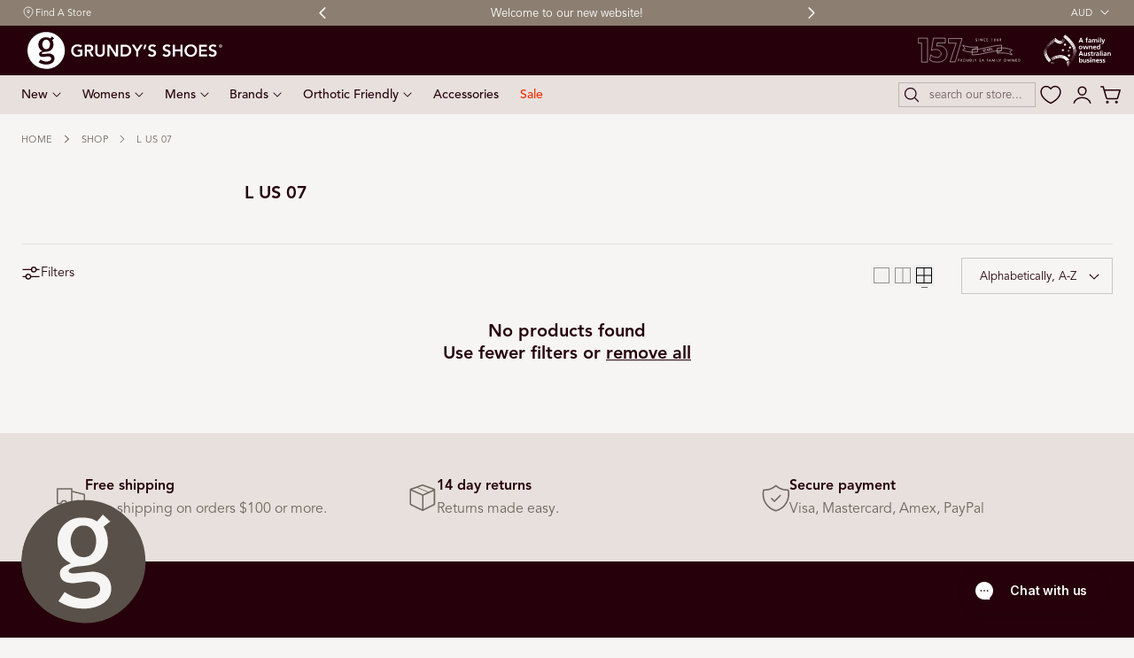

--- FILE ---
content_type: text/html; charset=utf-8
request_url: https://www.grundysshoes.com.au/collections/size-l-us-07
body_size: 50579
content:
<!doctype html>
<html class="no-js" lang="en" dir="ltr">
  <head>
    <meta charset="utf-8">
    <meta http-equiv="X-UA-Compatible" content="IE=edge,chrome=1">
    <meta name="viewport" content="width=device-width, initial-scale=1, maximum-scale=5, viewport-fit=cover">
    <meta name="theme-color" content="">
    <link rel="canonical" href="https://www.grundysshoes.com.au/collections/size-l-us-07">

    
    <meta name="google-site-verification" content="DapIfoKNMtQ01ZygBQPC5ceRq17UoxdmUb0TU3A7_j0" />
    <!-- Google verification tag for google merchant centre - Do not delete or google shopping will be disabled!!! ==================== -->
    <meta name="google-site-verification" content="X-Pbk_lYsEniCCKmhrpEeZAcsAc3ET4aOX-KqDaXG1g" /><link rel="icon" type="image/png" href="//www.grundysshoes.com.au/cdn/shop/files/footer-logo.svg?crop=center&height=32&v=1761800325&width=32"><link rel="stylesheet" href="https://use.typekit.net/lfa4wir.css"><title>
      L US 07
 &ndash; Grundy&#39;s Shoes</title>

    
      <meta name="description" content="Grundy&#39;s Shoes is your trusted source of lifestyle shoes that perfectly combine style with comfort. Keep your feet happy and select from a huge collection of comfortable shoes Australia wide!">
    

    
    

<meta property="og:site_name" content="Grundy&#39;s Shoes">
<meta property="og:url" content="https://www.grundysshoes.com.au/collections/size-l-us-07">
<meta property="og:title" content="L US 07">
<meta property="og:type" content="website">
<meta property="og:description" content="Grundy&#39;s Shoes is your trusted source of lifestyle shoes that perfectly combine style with comfort. Keep your feet happy and select from a huge collection of comfortable shoes Australia wide!"><meta name="twitter:card" content="summary_large_image">
<meta name="twitter:title" content="L US 07">
<meta name="twitter:description" content="Grundy&#39;s Shoes is your trusted source of lifestyle shoes that perfectly combine style with comfort. Keep your feet happy and select from a huge collection of comfortable shoes Australia wide!">


    <script>window.performance && window.performance.mark && window.performance.mark('shopify.content_for_header.start');</script><meta name="google-site-verification" content="GyZMUtEjkdF_kE9oa39HSOLoi47oDLaAOvcm9TCMntE">
<meta name="facebook-domain-verification" content="fguzxa3k6ncg59a69t89pxmx75ol2r">
<meta id="shopify-digital-wallet" name="shopify-digital-wallet" content="/16928191/digital_wallets/dialog">
<meta name="shopify-checkout-api-token" content="80433b339d852fb36107fabd31ed105a">
<meta id="in-context-paypal-metadata" data-shop-id="16928191" data-venmo-supported="false" data-environment="production" data-locale="en_US" data-paypal-v4="true" data-currency="AUD">
<link rel="alternate" type="application/atom+xml" title="Feed" href="/collections/size-l-us-07.atom" />
<link rel="alternate" type="application/json+oembed" href="https://www.grundysshoes.com.au/collections/size-l-us-07.oembed">
<script async="async" src="/checkouts/internal/preloads.js?locale=en-AU"></script>
<link rel="preconnect" href="https://shop.app" crossorigin="anonymous">
<script async="async" src="https://shop.app/checkouts/internal/preloads.js?locale=en-AU&shop_id=16928191" crossorigin="anonymous"></script>
<script id="apple-pay-shop-capabilities" type="application/json">{"shopId":16928191,"countryCode":"AU","currencyCode":"AUD","merchantCapabilities":["supports3DS"],"merchantId":"gid:\/\/shopify\/Shop\/16928191","merchantName":"Grundy's Shoes","requiredBillingContactFields":["postalAddress","email","phone"],"requiredShippingContactFields":["postalAddress","email","phone"],"shippingType":"shipping","supportedNetworks":["visa","masterCard","amex","jcb"],"total":{"type":"pending","label":"Grundy's Shoes","amount":"1.00"},"shopifyPaymentsEnabled":true,"supportsSubscriptions":true}</script>
<script id="shopify-features" type="application/json">{"accessToken":"80433b339d852fb36107fabd31ed105a","betas":["rich-media-storefront-analytics"],"domain":"www.grundysshoes.com.au","predictiveSearch":true,"shopId":16928191,"locale":"en"}</script>
<script>var Shopify = Shopify || {};
Shopify.shop = "grundysshoes.myshopify.com";
Shopify.locale = "en";
Shopify.currency = {"active":"AUD","rate":"1.0"};
Shopify.country = "AU";
Shopify.theme = {"name":"Grundy's Theme - BL Deploy","id":145643700422,"schema_name":"Nimbus","schema_version":"1.7.0","theme_store_id":null,"role":"main"};
Shopify.theme.handle = "null";
Shopify.theme.style = {"id":null,"handle":null};
Shopify.cdnHost = "www.grundysshoes.com.au/cdn";
Shopify.routes = Shopify.routes || {};
Shopify.routes.root = "/";</script>
<script type="module">!function(o){(o.Shopify=o.Shopify||{}).modules=!0}(window);</script>
<script>!function(o){function n(){var o=[];function n(){o.push(Array.prototype.slice.apply(arguments))}return n.q=o,n}var t=o.Shopify=o.Shopify||{};t.loadFeatures=n(),t.autoloadFeatures=n()}(window);</script>
<script>
  window.ShopifyPay = window.ShopifyPay || {};
  window.ShopifyPay.apiHost = "shop.app\/pay";
  window.ShopifyPay.redirectState = null;
</script>
<script id="shop-js-analytics" type="application/json">{"pageType":"collection"}</script>
<script defer="defer" async type="module" src="//www.grundysshoes.com.au/cdn/shopifycloud/shop-js/modules/v2/client.init-shop-cart-sync_COMZFrEa.en.esm.js"></script>
<script defer="defer" async type="module" src="//www.grundysshoes.com.au/cdn/shopifycloud/shop-js/modules/v2/chunk.common_CdXrxk3f.esm.js"></script>
<script type="module">
  await import("//www.grundysshoes.com.au/cdn/shopifycloud/shop-js/modules/v2/client.init-shop-cart-sync_COMZFrEa.en.esm.js");
await import("//www.grundysshoes.com.au/cdn/shopifycloud/shop-js/modules/v2/chunk.common_CdXrxk3f.esm.js");

  window.Shopify.SignInWithShop?.initShopCartSync?.({"fedCMEnabled":true,"windoidEnabled":true});

</script>
<script>
  window.Shopify = window.Shopify || {};
  if (!window.Shopify.featureAssets) window.Shopify.featureAssets = {};
  window.Shopify.featureAssets['shop-js'] = {"shop-cart-sync":["modules/v2/client.shop-cart-sync_CRSPkpKa.en.esm.js","modules/v2/chunk.common_CdXrxk3f.esm.js"],"init-fed-cm":["modules/v2/client.init-fed-cm_DO1JVZ96.en.esm.js","modules/v2/chunk.common_CdXrxk3f.esm.js"],"init-windoid":["modules/v2/client.init-windoid_hXardXh0.en.esm.js","modules/v2/chunk.common_CdXrxk3f.esm.js"],"init-shop-email-lookup-coordinator":["modules/v2/client.init-shop-email-lookup-coordinator_jpxQlUsx.en.esm.js","modules/v2/chunk.common_CdXrxk3f.esm.js"],"shop-toast-manager":["modules/v2/client.shop-toast-manager_C-K0q6-t.en.esm.js","modules/v2/chunk.common_CdXrxk3f.esm.js"],"shop-button":["modules/v2/client.shop-button_B6dBoDg5.en.esm.js","modules/v2/chunk.common_CdXrxk3f.esm.js"],"shop-login-button":["modules/v2/client.shop-login-button_BHRMsoBb.en.esm.js","modules/v2/chunk.common_CdXrxk3f.esm.js","modules/v2/chunk.modal_C89cmTvN.esm.js"],"shop-cash-offers":["modules/v2/client.shop-cash-offers_p6Pw3nax.en.esm.js","modules/v2/chunk.common_CdXrxk3f.esm.js","modules/v2/chunk.modal_C89cmTvN.esm.js"],"avatar":["modules/v2/client.avatar_BTnouDA3.en.esm.js"],"init-shop-cart-sync":["modules/v2/client.init-shop-cart-sync_COMZFrEa.en.esm.js","modules/v2/chunk.common_CdXrxk3f.esm.js"],"init-shop-for-new-customer-accounts":["modules/v2/client.init-shop-for-new-customer-accounts_BNQiNx4m.en.esm.js","modules/v2/client.shop-login-button_BHRMsoBb.en.esm.js","modules/v2/chunk.common_CdXrxk3f.esm.js","modules/v2/chunk.modal_C89cmTvN.esm.js"],"pay-button":["modules/v2/client.pay-button_CRuQ9trT.en.esm.js","modules/v2/chunk.common_CdXrxk3f.esm.js"],"init-customer-accounts-sign-up":["modules/v2/client.init-customer-accounts-sign-up_Q1yheB3t.en.esm.js","modules/v2/client.shop-login-button_BHRMsoBb.en.esm.js","modules/v2/chunk.common_CdXrxk3f.esm.js","modules/v2/chunk.modal_C89cmTvN.esm.js"],"checkout-modal":["modules/v2/client.checkout-modal_DtXVhFgQ.en.esm.js","modules/v2/chunk.common_CdXrxk3f.esm.js","modules/v2/chunk.modal_C89cmTvN.esm.js"],"init-customer-accounts":["modules/v2/client.init-customer-accounts_B5rMd0lj.en.esm.js","modules/v2/client.shop-login-button_BHRMsoBb.en.esm.js","modules/v2/chunk.common_CdXrxk3f.esm.js","modules/v2/chunk.modal_C89cmTvN.esm.js"],"lead-capture":["modules/v2/client.lead-capture_CmGCXBh3.en.esm.js","modules/v2/chunk.common_CdXrxk3f.esm.js","modules/v2/chunk.modal_C89cmTvN.esm.js"],"shop-follow-button":["modules/v2/client.shop-follow-button_CV5C02lv.en.esm.js","modules/v2/chunk.common_CdXrxk3f.esm.js","modules/v2/chunk.modal_C89cmTvN.esm.js"],"shop-login":["modules/v2/client.shop-login_Bz_Zm_XZ.en.esm.js","modules/v2/chunk.common_CdXrxk3f.esm.js","modules/v2/chunk.modal_C89cmTvN.esm.js"],"payment-terms":["modules/v2/client.payment-terms_D7XnU2ez.en.esm.js","modules/v2/chunk.common_CdXrxk3f.esm.js","modules/v2/chunk.modal_C89cmTvN.esm.js"]};
</script>
<script>(function() {
  var isLoaded = false;
  function asyncLoad() {
    if (isLoaded) return;
    isLoaded = true;
    var urls = ["https:\/\/cdn-stamped-io.azureedge.net\/files\/widget.min.js?shop=grundysshoes.myshopify.com","https:\/\/cdn1.stamped.io\/files\/widget.min.js?shop=grundysshoes.myshopify.com","https:\/\/cdn.nfcube.com\/instafeed-12899c9c4a208b28aa9033fe864577dd.js?shop=grundysshoes.myshopify.com","https:\/\/r3-t.trackedlink.net\/_dmspt.js?shop=grundysshoes.myshopify.com","\/\/searchserverapi1.com\/widgets\/shopify\/init.js?a=4x7K9W3d3k\u0026shop=grundysshoes.myshopify.com","https:\/\/r3-t.trackedlink.net\/shopify\/ddgtag.js?shop=grundysshoes.myshopify.com"];
    for (var i = 0; i < urls.length; i++) {
      var s = document.createElement('script');
      s.type = 'text/javascript';
      s.async = true;
      s.src = urls[i];
      var x = document.getElementsByTagName('script')[0];
      x.parentNode.insertBefore(s, x);
    }
  };
  if(window.attachEvent) {
    window.attachEvent('onload', asyncLoad);
  } else {
    window.addEventListener('load', asyncLoad, false);
  }
})();</script>
<script id="__st">var __st={"a":16928191,"offset":37800,"reqid":"4dbe0275-4e27-4f91-bfee-bcf42299dfb9-1763006156","pageurl":"www.grundysshoes.com.au\/collections\/size-l-us-07","u":"fddf9c8d86e5","p":"collection","rtyp":"collection","rid":289156399302};</script>
<script>window.ShopifyPaypalV4VisibilityTracking = true;</script>
<script id="captcha-bootstrap">!function(){'use strict';const t='contact',e='account',n='new_comment',o=[[t,t],['blogs',n],['comments',n],[t,'customer']],c=[[e,'customer_login'],[e,'guest_login'],[e,'recover_customer_password'],[e,'create_customer']],r=t=>t.map((([t,e])=>`form[action*='/${t}']:not([data-nocaptcha='true']) input[name='form_type'][value='${e}']`)).join(','),a=t=>()=>t?[...document.querySelectorAll(t)].map((t=>t.form)):[];function s(){const t=[...o],e=r(t);return a(e)}const i='password',u='form_key',d=['recaptcha-v3-token','g-recaptcha-response','h-captcha-response',i],f=()=>{try{return window.sessionStorage}catch{return}},m='__shopify_v',_=t=>t.elements[u];function p(t,e,n=!1){try{const o=window.sessionStorage,c=JSON.parse(o.getItem(e)),{data:r}=function(t){const{data:e,action:n}=t;return t[m]||n?{data:e,action:n}:{data:t,action:n}}(c);for(const[e,n]of Object.entries(r))t.elements[e]&&(t.elements[e].value=n);n&&o.removeItem(e)}catch(o){console.error('form repopulation failed',{error:o})}}const l='form_type',E='cptcha';function T(t){t.dataset[E]=!0}const w=window,h=w.document,L='Shopify',v='ce_forms',y='captcha';let A=!1;((t,e)=>{const n=(g='f06e6c50-85a8-45c8-87d0-21a2b65856fe',I='https://cdn.shopify.com/shopifycloud/storefront-forms-hcaptcha/ce_storefront_forms_captcha_hcaptcha.v1.5.2.iife.js',D={infoText:'Protected by hCaptcha',privacyText:'Privacy',termsText:'Terms'},(t,e,n)=>{const o=w[L][v],c=o.bindForm;if(c)return c(t,g,e,D).then(n);var r;o.q.push([[t,g,e,D],n]),r=I,A||(h.body.append(Object.assign(h.createElement('script'),{id:'captcha-provider',async:!0,src:r})),A=!0)});var g,I,D;w[L]=w[L]||{},w[L][v]=w[L][v]||{},w[L][v].q=[],w[L][y]=w[L][y]||{},w[L][y].protect=function(t,e){n(t,void 0,e),T(t)},Object.freeze(w[L][y]),function(t,e,n,w,h,L){const[v,y,A,g]=function(t,e,n){const i=e?o:[],u=t?c:[],d=[...i,...u],f=r(d),m=r(i),_=r(d.filter((([t,e])=>n.includes(e))));return[a(f),a(m),a(_),s()]}(w,h,L),I=t=>{const e=t.target;return e instanceof HTMLFormElement?e:e&&e.form},D=t=>v().includes(t);t.addEventListener('submit',(t=>{const e=I(t);if(!e)return;const n=D(e)&&!e.dataset.hcaptchaBound&&!e.dataset.recaptchaBound,o=_(e),c=g().includes(e)&&(!o||!o.value);(n||c)&&t.preventDefault(),c&&!n&&(function(t){try{if(!f())return;!function(t){const e=f();if(!e)return;const n=_(t);if(!n)return;const o=n.value;o&&e.removeItem(o)}(t);const e=Array.from(Array(32),(()=>Math.random().toString(36)[2])).join('');!function(t,e){_(t)||t.append(Object.assign(document.createElement('input'),{type:'hidden',name:u})),t.elements[u].value=e}(t,e),function(t,e){const n=f();if(!n)return;const o=[...t.querySelectorAll(`input[type='${i}']`)].map((({name:t})=>t)),c=[...d,...o],r={};for(const[a,s]of new FormData(t).entries())c.includes(a)||(r[a]=s);n.setItem(e,JSON.stringify({[m]:1,action:t.action,data:r}))}(t,e)}catch(e){console.error('failed to persist form',e)}}(e),e.submit())}));const S=(t,e)=>{t&&!t.dataset[E]&&(n(t,e.some((e=>e===t))),T(t))};for(const o of['focusin','change'])t.addEventListener(o,(t=>{const e=I(t);D(e)&&S(e,y())}));const B=e.get('form_key'),M=e.get(l),P=B&&M;t.addEventListener('DOMContentLoaded',(()=>{const t=y();if(P)for(const e of t)e.elements[l].value===M&&p(e,B);[...new Set([...A(),...v().filter((t=>'true'===t.dataset.shopifyCaptcha))])].forEach((e=>S(e,t)))}))}(h,new URLSearchParams(w.location.search),n,t,e,['guest_login'])})(!0,!0)}();</script>
<script integrity="sha256-52AcMU7V7pcBOXWImdc/TAGTFKeNjmkeM1Pvks/DTgc=" data-source-attribution="shopify.loadfeatures" defer="defer" src="//www.grundysshoes.com.au/cdn/shopifycloud/storefront/assets/storefront/load_feature-81c60534.js" crossorigin="anonymous"></script>
<script crossorigin="anonymous" defer="defer" src="//www.grundysshoes.com.au/cdn/shopifycloud/storefront/assets/shopify_pay/storefront-65b4c6d7.js?v=20250812"></script>
<script data-source-attribution="shopify.dynamic_checkout.dynamic.init">var Shopify=Shopify||{};Shopify.PaymentButton=Shopify.PaymentButton||{isStorefrontPortableWallets:!0,init:function(){window.Shopify.PaymentButton.init=function(){};var t=document.createElement("script");t.src="https://www.grundysshoes.com.au/cdn/shopifycloud/portable-wallets/latest/portable-wallets.en.js",t.type="module",document.head.appendChild(t)}};
</script>
<script data-source-attribution="shopify.dynamic_checkout.buyer_consent">
  function portableWalletsHideBuyerConsent(e){var t=document.getElementById("shopify-buyer-consent"),n=document.getElementById("shopify-subscription-policy-button");t&&n&&(t.classList.add("hidden"),t.setAttribute("aria-hidden","true"),n.removeEventListener("click",e))}function portableWalletsShowBuyerConsent(e){var t=document.getElementById("shopify-buyer-consent"),n=document.getElementById("shopify-subscription-policy-button");t&&n&&(t.classList.remove("hidden"),t.removeAttribute("aria-hidden"),n.addEventListener("click",e))}window.Shopify?.PaymentButton&&(window.Shopify.PaymentButton.hideBuyerConsent=portableWalletsHideBuyerConsent,window.Shopify.PaymentButton.showBuyerConsent=portableWalletsShowBuyerConsent);
</script>
<script data-source-attribution="shopify.dynamic_checkout.cart.bootstrap">document.addEventListener("DOMContentLoaded",(function(){function t(){return document.querySelector("shopify-accelerated-checkout-cart, shopify-accelerated-checkout")}if(t())Shopify.PaymentButton.init();else{new MutationObserver((function(e,n){t()&&(Shopify.PaymentButton.init(),n.disconnect())})).observe(document.body,{childList:!0,subtree:!0})}}));
</script>
<link id="shopify-accelerated-checkout-styles" rel="stylesheet" media="screen" href="https://www.grundysshoes.com.au/cdn/shopifycloud/portable-wallets/latest/accelerated-checkout-backwards-compat.css" crossorigin="anonymous">
<style id="shopify-accelerated-checkout-cart">
        #shopify-buyer-consent {
  margin-top: 1em;
  display: inline-block;
  width: 100%;
}

#shopify-buyer-consent.hidden {
  display: none;
}

#shopify-subscription-policy-button {
  background: none;
  border: none;
  padding: 0;
  text-decoration: underline;
  font-size: inherit;
  cursor: pointer;
}

#shopify-subscription-policy-button::before {
  box-shadow: none;
}

      </style>

<script>window.performance && window.performance.mark && window.performance.mark('shopify.content_for_header.end');</script>

    <style data-shopify>
  

  /**
   * Typography
   * https://type-scale.com/
   */
   :root {
      --size-hxl: 4.0rem;
      --size-h0: 3.6rem;
      --size-h1: 3.2rem;
      --size-h2: 2.8rem;
      --size-h3: 2.2rem;
      --size-h4: 1.8rem;
      --size-h5: 1.6rem;
      --size-h6: 1.5rem;
      --size-h7: 1.35rem;
      --size-large:1.6rem;
      --size-body: 1.5rem;
      --size-small:1.3rem;
      --size-tiny: 1.11rem;
    }
  @media only screen and (min-width: 950px) {
      :root {
        --size-hxl: 5.6rem;
        --size-h0: 4.8rem;
        --size-h1: 4rem;
        --size-h2: 3.2rem;
        --size-h3: 2.8rem;
        --size-h4: 2rem;
        --size-h5: 1.7rem;
        --size-h6: 1.6rem;
        --size-h7: 1.45rem;
        --size-large:1.75rem;
        --size-body: 1.6rem;
        --size-small:1.31rem;
        --size-tiny: 1.11rem;
      }
    }


        :root{
          /*Color*/
          --color-background: 246 245 244;
          --color-foreground: 113 102 94;
          --color-heading: 38 0 11;
          --color-accent: 38 0 11;
          --color-border: 231 224 221;
          --color-input-border: 38 0 11;
          --color-overlay: 140 126 114;
          --color-drawer-background: 246 245 244;
          --color-header-top-background: 38 0 11;
          --color-header-top-text: 255 255 255;
          --color-header-background: 231 224 221;
          --color-header-text: 38 0 11;
          --color-header-link-hover: 140 126 114;
          --color-footer-background: 38 0 11;
          --color-footer-border: 38 0 11;
          --color-footer-heading: 255 255 255;
          --color-footer-text: 255 255 255;
          --color-footer-link: 255 255 255;
          --color-footer-link-hover: 255 255 255;
          --color-footer-bottom-background: 231 224 221;
          --color-footer-bottom-text: 38 0 11;
          --color-placeholder-bg:#f1f1f1;
          --color-placeholder-fill:rgba(var(--color-foreground)/0.5);
          --color-text-muted: 190 181 178;

          --color-price-discount-background: 243 45 0;
          --color-price-discount:255 255 255;
          --color-sold-out-background: 217 212 210;
          --color-sold-out:0 0 0;
          --color-stars: 122 121 111;
          --color-background-card:255 255 255;
          --color-new-arrival-background: 38 0 11;
          --color-new-arrival:255 255 255;
          --color-best-seller-background: 140 126 114;
          --color-best-seller:255 255 255;

          /*Button*/
          --btn-solid-bg: 38 0 11;
          --btn-solid-border: 38 0 11;
          --btn-solid-bg-hover: 89 37 25;
          --btn-solid-border-hover: 89 37 25;
          --btn-solid-text: 255 255 255;
          --btn-solid-text-hover: 255 255 255;
          --btn-solid-text-white:38 0 11;
          --btn-solid-white-bg:113 102 94;
          --btn-secondary-solid-bg: 255 255 255;
          --btn-secondary-solid-border: 255 255 255;
          --btn-secondary-solid-text: 140 126 114;
          --btn-secondary-solid-text-hover: 255 255 255;
          --btn-secondary-solid-bg-hover: 122 121 111;
          --btn-secondary-solid-border-hover: 122 121 111;
          --btn-outline-border: 190 181 178;
          --btn-outline-text: 38 0 11;
          --btn-outline-text-white-hover: 38 0 11;
          --btn-underlined-text: 38 0 11;
          --btn-underlined-bg: 190 181 178;
        }

        :root{
          /* Appearance and spacing */
          --dropdown-radius: 0px;
          --inputs-radius: 0px;
          --color-shadow:var(--color-heading);
          --shadow: 0 5px 30px rgb(var(--color-heading) / 0.1);
          --shadow-sm: 0 2px 8px rgb(var(--color-heading) / 0.1);
          --badge-corner-radius: 0.0rem;
        }
        :root {

          /*Font*/
          
            --font-body-family: "avenir-lt-pro", sans-serif;
            --font-body-style: normal;
            --font-body-weight: 300;
            --font-body-weight-semibold: 500;
            --font-body-weight-bold: 600;

            --font-heading-family: "avenir-lt-pro", sans-serif;
            --font-heading-style: normal;
            --font-heading-weight: 600;
          

          --font-body-scale: 1.0;
          --font-heading-scale: 1.0;

          --text-size-hxl : calc(var(--font-heading-scale)*var(--size-hxl));
          --text-size-h0 : calc(var(--font-heading-scale)*var(--size-h0));
          --text-size-h1 : calc(var(--font-heading-scale)*var(--size-h1));
          --text-size-h2 : calc(var(--font-heading-scale)*var(--size-h2));
          --text-size-h3 : calc(var(--font-heading-scale)*var(--size-h3));
          --text-size-h4 : calc(var(--font-heading-scale)*var(--size-h4));
          --text-size-h5 : calc(var(--font-heading-scale)*var(--size-h5));
          --text-size-h6 : calc(var(--font-heading-scale)*var(--size-h6));
          --text-size-h7 : calc(var(--font-heading-scale)*var(--size-h7));
          --text-size-large : calc(var(--font-body-scale)*var(--size-large));
          --text-size-base : calc(var(--font-body-scale)*var(--size-body));
          --text-size-small : calc(var(--font-body-scale)*var(--size-small));
          --text-size-tiny : calc(var(--font-body-scale)*var(--size-tiny));

          --font-heading-spacing: 0px;
          --font-body-spacing: 0px;
          --font-heading-transform: none;
          --font-subheading-family: var(--font-body-family) ;
          --font-subheading-scale:  1.08;
          --font-subheading-spacing: 0px;
          --font-subheading-transform: capitalize;
          --font-subheading-weight: 500;
          --text-size-subheading:  calc(var(--font-subheading-scale)* 1.2rem);
          --font-card-title-family: var(--font-heading-family) ;
          --font-card-title-scale:  1.0;
          --font-card-title-spacing: 0px;
          --font-card-title-transform: capitalize;
          --font-card-title-weight: 600;


          --container-max-width:1200px;
          --fluid-container-width:100%;
          --inputs-border-width:1px;
          --icon-stroke-width: 1.5;
          --icon-style : ;

          /* Buttons */
          --btn-padding-vertical:8px;
          --btn-padding-horizontal:28px;
          --btn-padding-vertical-sm: 1.2rem;
          --btn-padding-horizontal-sm: 1.8rem;
          --height-btn: 56px;
          --thickness-btn-outline: 1px;
          --thickness-btn-underline: 1px;
          --height-input: 50px;
          --inputs-thickness: 1px;

          --btn-font-family:  var(--font-body-family) ;
          --btn-font-scale :0.76;
          --btn-font-size: calc(var(--btn-font-scale) * 1.6rem);
          --btn-font-spacing: 1px;
          --btn-font-weight: 600;
          --btn-font-transform: uppercase;
          --btn-border-radius:0px;


          --media-radius: 0px;
          --fluid-offset:16px;
          --max-width-drawer:540px;

          /*Animation hover*/

          --btn-transform: scaleX(0);
          --btn-transform-origin: center right;
          --btn-transform-hover: none;
          --btn-transform-origin-hover:center left;
          --btn-opacity: 1;
          --btn-opacity-hover: 1;
        }
        :root {
          --duration-short: 100ms;
          --duration-default: 200ms;
          --duration-announcement-bar: 250ms;
          --duration-medium: 300ms;
          --duration-long: 500ms;
          --duration-extra-long: 600ms;
          --duration-extra-longer: 750ms;
          --duration-extended: 0.6s;
          --ease-out-slow: cubic-bezier(.26,.54,.32,1);
          --animation-slide-in: slideIn  var(--duration-extended) var(--ease-out-slow) forwards;
          --animation-fade-in: fadeIn var(--duration-extended) var(--ease-out-slow);
        }

          shopify-accelerated-checkout {
            --shopify-accelerated-checkout-button-block-size: var(--height-btn);
            --shopify-accelerated-checkout-button-border-radius: var(--btn-border-radius);
            --shopify-accelerated-checkout-button-box-shadow: none;
            --shopify-accelerated-checkout-skeleton-background-color: #dedede;
            --shopify-accelerated-checkout-skeleton-animation-opacity-start: 1;
            --shopify-accelerated-checkout-skeleton-animation-opacity-end: 0.5;
            --shopify-accelerated-checkout-skeleton-animation-duration: 4s;
            --shopify-accelerated-checkout-skeleton-animation-timing-function: ease;
          }

          shopify-accelerated-checkout-cart {
            --shopify-accelerated-checkout-button-block-size: var(--height-btn);
            --shopify-accelerated-checkout-button-inline-size: var(--height-btn);
            --shopify-accelerated-checkout-button-border-radius:var(--btn-border-radius);
            --shopify-accelerated-checkout-button-box-shadow: none;
            --shopify-accelerated-checkout-inline-alignment: flex-center;
            --shopify-accelerated-checkout-row-gap: 8px;
            --shopify-accelerated-checkout-skeleton-background-color: #dedede;
            --shopify-accelerated-checkout-skeleton-animation-opacity-start: 1;
            --shopify-accelerated-checkout-skeleton-animation-opacity-end: 0.5;
            --shopify-accelerated-checkout-skeleton-animation-duration: 4s;
            --shopify-accelerated-checkout-skeleton-animation-timing-function: ease;
          }


        *,
        *::before,
        *::after {
          box-sizing: inherit;
        }

        html {
          box-sizing: border-box;
          font-size: calc(var(--font-body-scale) * 62.25%);
          height: 100%;
        }

        body {
          text-rendering: optimizeSpeed;
          display: flex;
          flex-direction: column;
          justify-content:start;
          overflow-wrap: break-word;
          margin: 0;
          letter-spacing: var(--font-body-spacing);
          line-height: calc(1 + 0.8 / var(--font-body-scale));
          font-family: var(--font-body-family);
          font-style: var(--font-body-style);
          font-weight: var(--font-body-weight);
          font-size: var(--text-size-base);
          color:rgb(var(--color-foreground));
          background-color: rgb(var(--color-background));
        }


        @media screen and (min-width: 768px) {
          :root {
            --fluid-offset: 24px;
          }
          body {
            font-size: var(--text-size-base);
          }
        }
        .no-js .no-js-hidden {
            display: none ;
        }</style>

    <link href="//www.grundysshoes.com.au/cdn/shop/t/45/assets/theme.css?v=25553816501044171541762842575" rel="stylesheet" type="text/css" media="all" />

    <script src="//www.grundysshoes.com.au/cdn/shop/t/45/assets/vendor.js?v=159107135763146981071761536935" defer="defer"></script>
<script src="//www.grundysshoes.com.au/cdn/shop/t/45/assets/constants.js?v=58251544750838685771761536933" defer="defer"></script>
<script src="//www.grundysshoes.com.au/cdn/shop/t/45/assets/pubsub.js?v=158357773527763999511761536934" defer="defer"></script>
<script src="//www.grundysshoes.com.au/cdn/shop/t/45/assets/theme.js?v=173079486440874508131761536935" defer="defer"></script>
    <script>
      document.documentElement.className = document.documentElement.className.replace('no-js', 'js');
      if (Shopify.designMode) {
        document.documentElement.classList.add('shopify-design-mode');
      }
    </script><link href="//www.grundysshoes.com.au/cdn/shop/t/45/assets/component-localization-form.css?v=164765905752472220611761536933" rel="stylesheet" type="text/css" media="all" />
      <script src="//www.grundysshoes.com.au/cdn/shop/t/45/assets/localization-form.js?v=159954266612160466281761536934" defer="defer"></script><link
        rel="stylesheet"
        href="//www.grundysshoes.com.au/cdn/shop/t/45/assets/component-predictive-search.css?v=163314914780452547571761536933"
        media="print"
        onload="this.media='all'"
      >

<!-- BugHerd Code 
<script type='text/javascript'>
  (function (d, t) {
    var bh = d.createElement(t), s = d.getElementsByTagName(t)[0];
    bh.type = 'text/javascript';
    bh.src = 'https://www.bugherd.com/sidebarv2.js?apikey=mabbxoooxhf7nwizufledg';
    s.parentNode.insertBefore(bh, s);
  })(document, 'script');
</script>
-->

<!-- Hotjar Tracking Code for www.grundysshoes.com.au -->
<script>
  (function(h,o,t,j,a,r){
    h.hj=h.hj||function(){(h.hj.q=h.hj.q||[]).push(arguments)};
    h._hjSettings={hjid:1443474,hjsv:6};
    a=o.getElementsByTagName('head')[0];
    r=o.createElement('script');r.async=1;
    r.src=t+h._hjSettings.hjid+j+h._hjSettings.hjsv;
    a.appendChild(r);
  })(window,document,'https://static.hotjar.com/c/hotjar-','.js?sv=');
</script>

    
  <!-- BEGIN app block: shopify://apps/searchanise-search-filter/blocks/app-embed/d8f24ada-02b1-458a-bbeb-5bf16d5c921e -->
<!-- END app block --><!-- BEGIN app block: shopify://apps/okendo/blocks/theme-settings/bb689e69-ea70-4661-8fb7-ad24a2e23c29 --><!-- BEGIN app snippet: header-metafields -->










    <style data-oke-reviews-version="0.82.1" type="text/css" data-href="https://d3hw6dc1ow8pp2.cloudfront.net/reviews-widget-plus/css/okendo-reviews-styles.9d163ae1.css"></style><style data-oke-reviews-version="0.82.1" type="text/css" data-href="https://d3hw6dc1ow8pp2.cloudfront.net/reviews-widget-plus/css/modules/okendo-star-rating.4cb378a8.css"></style><style data-oke-reviews-version="0.82.1" type="text/css" data-href="https://d3hw6dc1ow8pp2.cloudfront.net/reviews-widget-plus/css/modules/okendo-reviews-keywords.0942444f.css"></style><style data-oke-reviews-version="0.82.1" type="text/css" data-href="https://d3hw6dc1ow8pp2.cloudfront.net/reviews-widget-plus/css/modules/okendo-reviews-summary.a0c9d7d6.css"></style><style type="text/css">.okeReviews[data-oke-container],div.okeReviews{font-size:14px;font-size:var(--oke-text-regular);font-weight:400;font-family:var(--oke-text-fontFamily);line-height:1.6}.okeReviews[data-oke-container] *,.okeReviews[data-oke-container] :after,.okeReviews[data-oke-container] :before,div.okeReviews *,div.okeReviews :after,div.okeReviews :before{box-sizing:border-box}.okeReviews[data-oke-container] h1,.okeReviews[data-oke-container] h2,.okeReviews[data-oke-container] h3,.okeReviews[data-oke-container] h4,.okeReviews[data-oke-container] h5,.okeReviews[data-oke-container] h6,div.okeReviews h1,div.okeReviews h2,div.okeReviews h3,div.okeReviews h4,div.okeReviews h5,div.okeReviews h6{font-size:1em;font-weight:400;line-height:1.4;margin:0}.okeReviews[data-oke-container] ul,div.okeReviews ul{padding:0;margin:0}.okeReviews[data-oke-container] li,div.okeReviews li{list-style-type:none;padding:0}.okeReviews[data-oke-container] p,div.okeReviews p{line-height:1.8;margin:0 0 4px}.okeReviews[data-oke-container] p:last-child,div.okeReviews p:last-child{margin-bottom:0}.okeReviews[data-oke-container] a,div.okeReviews a{text-decoration:none;color:inherit}.okeReviews[data-oke-container] button,div.okeReviews button{border-radius:0;border:0;box-shadow:none;margin:0;width:auto;min-width:auto;padding:0;background-color:transparent;min-height:auto}.okeReviews[data-oke-container] button,.okeReviews[data-oke-container] input,.okeReviews[data-oke-container] select,.okeReviews[data-oke-container] textarea,div.okeReviews button,div.okeReviews input,div.okeReviews select,div.okeReviews textarea{font-family:inherit;font-size:1em}.okeReviews[data-oke-container] label,.okeReviews[data-oke-container] select,div.okeReviews label,div.okeReviews select{display:inline}.okeReviews[data-oke-container] select,div.okeReviews select{width:auto}.okeReviews[data-oke-container] article,.okeReviews[data-oke-container] aside,div.okeReviews article,div.okeReviews aside{margin:0}.okeReviews[data-oke-container] table,div.okeReviews table{background:transparent;border:0;border-collapse:collapse;border-spacing:0;font-family:inherit;font-size:1em;table-layout:auto}.okeReviews[data-oke-container] table td,.okeReviews[data-oke-container] table th,.okeReviews[data-oke-container] table tr,div.okeReviews table td,div.okeReviews table th,div.okeReviews table tr{border:0;font-family:inherit;font-size:1em}.okeReviews[data-oke-container] table td,.okeReviews[data-oke-container] table th,div.okeReviews table td,div.okeReviews table th{background:transparent;font-weight:400;letter-spacing:normal;padding:0;text-align:left;text-transform:none;vertical-align:middle}.okeReviews[data-oke-container] table tr:hover td,.okeReviews[data-oke-container] table tr:hover th,div.okeReviews table tr:hover td,div.okeReviews table tr:hover th{background:transparent}.okeReviews[data-oke-container] fieldset,div.okeReviews fieldset{border:0;padding:0;margin:0;min-width:0}.okeReviews[data-oke-container] img,.okeReviews[data-oke-container] svg,div.okeReviews img,div.okeReviews svg{max-width:none}.okeReviews[data-oke-container] div:empty,div.okeReviews div:empty{display:block}.okeReviews[data-oke-container] .oke-icon:before,div.okeReviews .oke-icon:before{font-family:oke-widget-icons!important;font-style:normal;font-weight:400;font-variant:normal;text-transform:none;line-height:1;-webkit-font-smoothing:antialiased;-moz-osx-font-smoothing:grayscale;color:inherit}.okeReviews[data-oke-container] .oke-icon--select-arrow:before,div.okeReviews .oke-icon--select-arrow:before{content:""}.okeReviews[data-oke-container] .oke-icon--loading:before,div.okeReviews .oke-icon--loading:before{content:""}.okeReviews[data-oke-container] .oke-icon--pencil:before,div.okeReviews .oke-icon--pencil:before{content:""}.okeReviews[data-oke-container] .oke-icon--filter:before,div.okeReviews .oke-icon--filter:before{content:""}.okeReviews[data-oke-container] .oke-icon--play:before,div.okeReviews .oke-icon--play:before{content:""}.okeReviews[data-oke-container] .oke-icon--tick-circle:before,div.okeReviews .oke-icon--tick-circle:before{content:""}.okeReviews[data-oke-container] .oke-icon--chevron-left:before,div.okeReviews .oke-icon--chevron-left:before{content:""}.okeReviews[data-oke-container] .oke-icon--chevron-right:before,div.okeReviews .oke-icon--chevron-right:before{content:""}.okeReviews[data-oke-container] .oke-icon--thumbs-down:before,div.okeReviews .oke-icon--thumbs-down:before{content:""}.okeReviews[data-oke-container] .oke-icon--thumbs-up:before,div.okeReviews .oke-icon--thumbs-up:before{content:""}.okeReviews[data-oke-container] .oke-icon--close:before,div.okeReviews .oke-icon--close:before{content:""}.okeReviews[data-oke-container] .oke-icon--chevron-up:before,div.okeReviews .oke-icon--chevron-up:before{content:""}.okeReviews[data-oke-container] .oke-icon--chevron-down:before,div.okeReviews .oke-icon--chevron-down:before{content:""}.okeReviews[data-oke-container] .oke-icon--star:before,div.okeReviews .oke-icon--star:before{content:""}.okeReviews[data-oke-container] .oke-icon--magnifying-glass:before,div.okeReviews .oke-icon--magnifying-glass:before{content:""}@font-face{font-family:oke-widget-icons;src:url(https://d3hw6dc1ow8pp2.cloudfront.net/reviews-widget-plus/fonts/oke-widget-icons.ttf) format("truetype"),url(https://d3hw6dc1ow8pp2.cloudfront.net/reviews-widget-plus/fonts/oke-widget-icons.woff) format("woff"),url(https://d3hw6dc1ow8pp2.cloudfront.net/reviews-widget-plus/img/oke-widget-icons.bc0d6b0a.svg) format("svg");font-weight:400;font-style:normal;font-display:block}.okeReviews[data-oke-container] .oke-button,div.okeReviews .oke-button{display:inline-block;border-style:solid;border-color:var(--oke-button-borderColor);border-width:var(--oke-button-borderWidth);background-color:var(--oke-button-backgroundColor);line-height:1;padding:12px 24px;margin:0;border-radius:var(--oke-button-borderRadius);color:var(--oke-button-textColor);text-align:center;position:relative;font-weight:var(--oke-button-fontWeight);font-size:var(--oke-button-fontSize);font-family:var(--oke-button-fontFamily);outline:0}.okeReviews[data-oke-container] .oke-button-text,.okeReviews[data-oke-container] .oke-button .oke-icon,div.okeReviews .oke-button-text,div.okeReviews .oke-button .oke-icon{line-height:1}.okeReviews[data-oke-container] .oke-button.oke-is-loading,div.okeReviews .oke-button.oke-is-loading{position:relative}.okeReviews[data-oke-container] .oke-button.oke-is-loading:before,div.okeReviews .oke-button.oke-is-loading:before{font-family:oke-widget-icons!important;font-style:normal;font-weight:400;font-variant:normal;text-transform:none;line-height:1;-webkit-font-smoothing:antialiased;-moz-osx-font-smoothing:grayscale;content:"";color:undefined;font-size:12px;display:inline-block;animation:oke-spin 1s linear infinite;position:absolute;width:12px;height:12px;top:0;left:0;bottom:0;right:0;margin:auto}.okeReviews[data-oke-container] .oke-button.oke-is-loading>*,div.okeReviews .oke-button.oke-is-loading>*{opacity:0}.okeReviews[data-oke-container] .oke-button.oke-is-active,div.okeReviews .oke-button.oke-is-active{background-color:var(--oke-button-backgroundColorActive);color:var(--oke-button-textColorActive);border-color:var(--oke-button-borderColorActive)}.okeReviews[data-oke-container] .oke-button:not(.oke-is-loading),div.okeReviews .oke-button:not(.oke-is-loading){cursor:pointer}.okeReviews[data-oke-container] .oke-button:not(.oke-is-loading):not(.oke-is-active):hover,div.okeReviews .oke-button:not(.oke-is-loading):not(.oke-is-active):hover{background-color:var(--oke-button-backgroundColorHover);color:var(--oke-button-textColorHover);border-color:var(--oke-button-borderColorHover);box-shadow:0 0 0 2px var(--oke-button-backgroundColorHover)}.okeReviews[data-oke-container] .oke-button:not(.oke-is-loading):not(.oke-is-active):active,.okeReviews[data-oke-container] .oke-button:not(.oke-is-loading):not(.oke-is-active):hover:active,div.okeReviews .oke-button:not(.oke-is-loading):not(.oke-is-active):active,div.okeReviews .oke-button:not(.oke-is-loading):not(.oke-is-active):hover:active{background-color:var(--oke-button-backgroundColorActive);color:var(--oke-button-textColorActive);border-color:var(--oke-button-borderColorActive)}.okeReviews[data-oke-container] .oke-title,div.okeReviews .oke-title{font-weight:var(--oke-title-fontWeight);font-size:var(--oke-title-fontSize);font-family:var(--oke-title-fontFamily)}.okeReviews[data-oke-container] .oke-bodyText,div.okeReviews .oke-bodyText{font-weight:var(--oke-bodyText-fontWeight);font-size:var(--oke-bodyText-fontSize);font-family:var(--oke-bodyText-fontFamily)}.okeReviews[data-oke-container] .oke-linkButton,div.okeReviews .oke-linkButton{cursor:pointer;font-weight:700;pointer-events:auto;text-decoration:underline}.okeReviews[data-oke-container] .oke-linkButton:hover,div.okeReviews .oke-linkButton:hover{text-decoration:none}.okeReviews[data-oke-container] .oke-readMore,div.okeReviews .oke-readMore{cursor:pointer;color:inherit;text-decoration:underline}.okeReviews[data-oke-container] .oke-select,div.okeReviews .oke-select{cursor:pointer;background-repeat:no-repeat;background-position-x:100%;background-position-y:50%;border:none;padding:0 24px 0 12px;-moz-appearance:none;appearance:none;color:inherit;-webkit-appearance:none;background-color:transparent;background-image:url("data:image/svg+xml;charset=utf-8,%3Csvg fill='currentColor' xmlns='http://www.w3.org/2000/svg' viewBox='0 0 24 24'%3E%3Cpath d='M7 10l5 5 5-5z'/%3E%3Cpath d='M0 0h24v24H0z' fill='none'/%3E%3C/svg%3E");outline-offset:4px}.okeReviews[data-oke-container] .oke-select:disabled,div.okeReviews .oke-select:disabled{background-color:transparent;background-image:url("data:image/svg+xml;charset=utf-8,%3Csvg fill='%239a9db1' xmlns='http://www.w3.org/2000/svg' viewBox='0 0 24 24'%3E%3Cpath d='M7 10l5 5 5-5z'/%3E%3Cpath d='M0 0h24v24H0z' fill='none'/%3E%3C/svg%3E")}.okeReviews[data-oke-container] .oke-loader,div.okeReviews .oke-loader{position:relative}.okeReviews[data-oke-container] .oke-loader:before,div.okeReviews .oke-loader:before{font-family:oke-widget-icons!important;font-style:normal;font-weight:400;font-variant:normal;text-transform:none;line-height:1;-webkit-font-smoothing:antialiased;-moz-osx-font-smoothing:grayscale;content:"";color:var(--oke-text-secondaryColor);font-size:12px;display:inline-block;animation:oke-spin 1s linear infinite;position:absolute;width:12px;height:12px;top:0;left:0;bottom:0;right:0;margin:auto}.okeReviews[data-oke-container] .oke-a11yText,div.okeReviews .oke-a11yText{border:0;clip:rect(0 0 0 0);height:1px;margin:-1px;overflow:hidden;padding:0;position:absolute;width:1px}.okeReviews[data-oke-container] .oke-hidden,div.okeReviews .oke-hidden{display:none}.okeReviews[data-oke-container] .oke-modal,div.okeReviews .oke-modal{bottom:0;left:0;overflow:auto;position:fixed;right:0;top:0;z-index:2147483647;max-height:100%;background-color:rgba(0,0,0,.5);padding:40px 0 32px}@media only screen and (min-width:1024px){.okeReviews[data-oke-container] .oke-modal,div.okeReviews .oke-modal{display:flex;align-items:center;padding:48px 0}}.okeReviews[data-oke-container] .oke-modal ::-moz-selection,div.okeReviews .oke-modal ::-moz-selection{background-color:rgba(39,45,69,.2)}.okeReviews[data-oke-container] .oke-modal ::selection,div.okeReviews .oke-modal ::selection{background-color:rgba(39,45,69,.2)}.okeReviews[data-oke-container] .oke-modal,.okeReviews[data-oke-container] .oke-modal p,div.okeReviews .oke-modal,div.okeReviews .oke-modal p{color:#272d45}.okeReviews[data-oke-container] .oke-modal-content,div.okeReviews .oke-modal-content{background-color:#fff;margin:auto;position:relative;will-change:transform,opacity;width:calc(100% - 64px)}@media only screen and (min-width:1024px){.okeReviews[data-oke-container] .oke-modal-content,div.okeReviews .oke-modal-content{max-width:1000px}}.okeReviews[data-oke-container] .oke-modal-close,div.okeReviews .oke-modal-close{cursor:pointer;position:absolute;width:32px;height:32px;top:-32px;padding:4px;right:-4px;line-height:1}.okeReviews[data-oke-container] .oke-modal-close:before,div.okeReviews .oke-modal-close:before{font-family:oke-widget-icons!important;font-style:normal;font-weight:400;font-variant:normal;text-transform:none;line-height:1;-webkit-font-smoothing:antialiased;-moz-osx-font-smoothing:grayscale;content:"";color:#fff;font-size:24px;display:inline-block;width:24px;height:24px}.okeReviews[data-oke-container] .oke-modal-overlay,div.okeReviews .oke-modal-overlay{background-color:rgba(43,46,56,.9)}@media only screen and (min-width:1024px){.okeReviews[data-oke-container] .oke-modal--large .oke-modal-content,div.okeReviews .oke-modal--large .oke-modal-content{max-width:1200px}}.okeReviews[data-oke-container] .oke-modal .oke-helpful,.okeReviews[data-oke-container] .oke-modal .oke-helpful-vote-button,.okeReviews[data-oke-container] .oke-modal .oke-reviewContent-date,div.okeReviews .oke-modal .oke-helpful,div.okeReviews .oke-modal .oke-helpful-vote-button,div.okeReviews .oke-modal .oke-reviewContent-date{color:#676986}.oke-modal .okeReviews[data-oke-container].oke-w,.oke-modal div.okeReviews.oke-w{color:#272d45}.okeReviews[data-oke-container] .oke-tag,div.okeReviews .oke-tag{align-items:center;color:#272d45;display:flex;font-size:var(--oke-text-small);font-weight:600;text-align:left;position:relative;z-index:2;background-color:#f4f4f6;padding:4px 6px;border:none;border-radius:4px;gap:6px;line-height:1}.okeReviews[data-oke-container] .oke-tag svg,div.okeReviews .oke-tag svg{fill:currentColor;height:1rem}.okeReviews[data-oke-container] .hooper,div.okeReviews .hooper{height:auto}.okeReviews--left{text-align:left}.okeReviews--right{text-align:right}.okeReviews--center{text-align:center}.okeReviews :not([tabindex="-1"]):focus-visible{outline:5px auto highlight;outline:5px auto -webkit-focus-ring-color}.is-oke-modalOpen{overflow:hidden!important}img.oke-is-error{background-color:var(--oke-shadingColor);background-size:cover;background-position:50% 50%;box-shadow:inset 0 0 0 1px var(--oke-border-color)}@keyframes oke-spin{0%{transform:rotate(0deg)}to{transform:rotate(1turn)}}@keyframes oke-fade-in{0%{opacity:0}to{opacity:1}}
.oke-stars{line-height:1;position:relative;display:inline-block}.oke-stars-background svg{overflow:visible}.oke-stars-foreground{overflow:hidden;position:absolute;top:0;left:0}.oke-sr{display:inline-block;padding-top:var(--oke-starRating-spaceAbove);padding-bottom:var(--oke-starRating-spaceBelow)}.oke-sr .oke-is-clickable{cursor:pointer}.oke-sr--hidden{display:none}.oke-sr-count,.oke-sr-rating,.oke-sr-stars{display:inline-block;vertical-align:middle}.oke-sr-stars{line-height:1;margin-right:8px}.oke-sr-rating{display:none}.oke-sr-count--brackets:before{content:"("}.oke-sr-count--brackets:after{content:")"}
.oke-rk{display:block}.okeReviews[data-oke-container] .oke-reviewsKeywords-heading,div.okeReviews .oke-reviewsKeywords-heading{font-weight:700;margin-bottom:8px}.okeReviews[data-oke-container] .oke-reviewsKeywords-heading-skeleton,div.okeReviews .oke-reviewsKeywords-heading-skeleton{height:calc(var(--oke-button-fontSize) + 4px);width:150px}.okeReviews[data-oke-container] .oke-reviewsKeywords-list,div.okeReviews .oke-reviewsKeywords-list{display:inline-flex;align-items:center;flex-wrap:wrap;gap:4px}.okeReviews[data-oke-container] .oke-reviewsKeywords-list-category,div.okeReviews .oke-reviewsKeywords-list-category{background-color:var(--oke-filter-backgroundColor);color:var(--oke-filter-textColor);border:1px solid var(--oke-filter-borderColor);border-radius:var(--oke-filter-borderRadius);padding:6px 16px;transition:background-color .1s ease-out,border-color .1s ease-out;white-space:nowrap}.okeReviews[data-oke-container] .oke-reviewsKeywords-list-category.oke-is-clickable,div.okeReviews .oke-reviewsKeywords-list-category.oke-is-clickable{cursor:pointer}.okeReviews[data-oke-container] .oke-reviewsKeywords-list-category.oke-is-active,div.okeReviews .oke-reviewsKeywords-list-category.oke-is-active{background-color:var(--oke-filter-backgroundColorActive);color:var(--oke-filter-textColorActive);border-color:var(--oke-filter-borderColorActive)}.okeReviews[data-oke-container] .oke-reviewsKeywords .oke-translateButton,div.okeReviews .oke-reviewsKeywords .oke-translateButton{margin-top:12px}
.oke-rs{display:block}.oke-rs .oke-reviewsSummary.oke-is-preRender .oke-reviewsSummary-summary{-webkit-mask:linear-gradient(180deg,#000 0,#000 40%,transparent 95%,transparent 0) 100% 50%/100% 100% repeat-x;mask:linear-gradient(180deg,#000 0,#000 40%,transparent 95%,transparent 0) 100% 50%/100% 100% repeat-x;max-height:150px}.okeReviews[data-oke-container] .oke-reviewsSummary .oke-tooltip,div.okeReviews .oke-reviewsSummary .oke-tooltip{display:inline-block;font-weight:400}.okeReviews[data-oke-container] .oke-reviewsSummary .oke-tooltip-trigger,div.okeReviews .oke-reviewsSummary .oke-tooltip-trigger{height:15px;width:15px;overflow:hidden;transform:translateY(-10%)}.okeReviews[data-oke-container] .oke-reviewsSummary-heading,div.okeReviews .oke-reviewsSummary-heading{align-items:center;-moz-column-gap:4px;column-gap:4px;display:inline-flex;font-weight:700;margin-bottom:8px}.okeReviews[data-oke-container] .oke-reviewsSummary-heading-skeleton,div.okeReviews .oke-reviewsSummary-heading-skeleton{height:calc(var(--oke-button-fontSize) + 4px);width:150px}.okeReviews[data-oke-container] .oke-reviewsSummary-icon,div.okeReviews .oke-reviewsSummary-icon{fill:currentColor;font-size:14px}.okeReviews[data-oke-container] .oke-reviewsSummary-icon svg,div.okeReviews .oke-reviewsSummary-icon svg{vertical-align:baseline}.okeReviews[data-oke-container] .oke-reviewsSummary-summary.oke-is-truncated,div.okeReviews .oke-reviewsSummary-summary.oke-is-truncated{display:-webkit-box;-webkit-box-orient:vertical;overflow:hidden;text-overflow:ellipsis}</style>

    <script type="application/json" id="oke-reviews-settings">{"subscriberId":"a3504dd2-7e2b-47c1-8041-590b9f417e8d","analyticsSettings":{"provider":"none"},"localeAndVariant":{"code":"en"},"widgetSettings":{"global":{"dateSettings":{"format":{"type":"relative"}},"hideOkendoBranding":true,"reviewTranslationsMode":"off","showIncentiveIndicator":false,"searchEnginePaginationEnabled":false,"stars":{"backgroundColor":"#D9D4D2","foregroundColor":"#26000B","interspace":1,"shape":{"width":16,"useAssetColors":false,"type":"custom","assetUrl":"https://dov7r31oq5dkj.cloudfront.net/a3504dd2-7e2b-47c1-8041-590b9f417e8d/405cde5e-770e-4408-9566-4d5f52553c22","height":16}},"font":{"fontType":"inherit-from-page"}},"homepageCarousel":{"slidesPerPage":{"large":3,"medium":2},"totalSlides":12,"scrollBehaviour":"slide","style":{"showDates":true,"border":{"color":"#E7E0DD","width":{"value":1,"unit":"px"}},"bodyFont":{"hasCustomFontSettings":false},"headingFont":{"hasCustomFontSettings":false},"arrows":{"color":"#26000B","size":{"value":24,"unit":"px"},"enabled":true},"avatar":{"backgroundColor":"#E5E5EB","placeholderTextColor":"#2C3E50","size":{"value":48,"unit":"px"},"enabled":false},"media":{"size":{"value":80,"unit":"px"},"imageGap":{"value":4,"unit":"px"},"enabled":true},"stars":{"height":{"value":18,"unit":"px"}},"productImageSize":{"value":48,"unit":"px"},"layout":{"name":"default","reviewDetailsPosition":"below","showProductName":false,"showAttributeBars":false,"showProductDetails":"only-when-grouped"},"highlightColor":"#26000B","spaceAbove":{"value":20,"unit":"px"},"text":{"primaryColor":"#26000B","fontSizeRegular":{"value":14,"unit":"px"},"fontSizeSmall":{"value":12,"unit":"px"},"secondaryColor":"#AEA29E"},"spaceBelow":{"value":20,"unit":"px"}},"defaultSort":"rating desc","autoPlay":false,"truncation":{"bodyMaxLines":3,"truncateAll":true,"enabled":true}},"mediaCarousel":{"minimumImages":1,"linkText":"Read More","autoPlay":false,"slideSize":"medium","arrowPosition":"outside"},"mediaGrid":{"gridStyleDesktop":{"layout":"default-desktop"},"gridStyleMobile":{"layout":"default-mobile"},"showMoreArrow":{"arrowColor":"#676986","enabled":true,"backgroundColor":"#f4f4f6"},"linkText":"Read More","infiniteScroll":false,"gapSize":{"value":10,"unit":"px"}},"questions":{"initialPageSize":6,"loadMorePageSize":6},"reviewsBadge":{"layout":"large","colorScheme":"dark"},"reviewsTab":{"enabled":false},"reviewsWidget":{"tabs":{"reviews":true,"questions":false},"header":{"columnDistribution":"right","verticalAlignment":"top","blocks":[{"columnWidth":"one-third","modules":[{"name":"rating-average","layout":"one-line"},{"name":"rating-breakdown","backgroundColor":"#D9D4D2","shadingColor":"#26000B","stretchMode":"contain"}],"textAlignment":"left"}]},"style":{"showDates":true,"border":{"color":"#E7E0DD","width":{"value":1,"unit":"px"}},"bodyFont":{"hasCustomFontSettings":false},"headingFont":{"hasCustomFontSettings":false},"filters":{"backgroundColorActive":"#F6F5F4","backgroundColor":"#FFFFFF","borderColor":"#F6F5F4","borderRadius":{"value":0,"unit":"px"},"borderColorActive":"#E7E0DD","textColorActive":"#FFFFFF","textColor":"#26000B","searchHighlightColor":"#a8999d"},"avatar":{"enabled":false},"stars":{"height":{"value":18,"unit":"px"}},"shadingColor":"#D9D4D2","productImageSize":{"value":48,"unit":"px"},"button":{"backgroundColorActive":"#592519","borderColorHover":"#592519","backgroundColor":"#26000B","borderColor":"#26000B","backgroundColorHover":"#592519","textColorHover":"#FFFFFF","borderRadius":{"value":0,"unit":"px"},"borderWidth":{"value":1,"unit":"px"},"borderColorActive":"#592519","textColorActive":"#FFFFFF","textColor":"#FFFFFF","font":{"hasCustomFontSettings":false}},"highlightColor":"#26000B","spaceAbove":{"value":0,"unit":"px"},"text":{"primaryColor":"#26000B","fontSizeRegular":{"value":15,"unit":"px"},"fontSizeLarge":{"value":20,"unit":"px"},"fontSizeSmall":{"value":12,"unit":"px"},"secondaryColor":"#AEA29E"},"spaceBelow":{"value":0,"unit":"px"},"attributeBar":{"style":"default","backgroundColor":"#D3D4DD","shadingColor":"#9A9DB1","markerColor":"#26000B"}},"showWhenEmpty":true,"reviews":{"list":{"layout":{"slidesPerPage":{"large":3,"medium":2},"cardLayout":{"reviewDetailsPosition":"below","showProductName":false,"showFullHeightImages":false,"name":"default","showAttributeBars":false,"showProductVariantName":false,"showProductDetails":"only-when-grouped"},"columnAmount":4,"scrollBehaviour":"slide","name":"carousel","arrows":{"color":"#26000B","size":{"value":24,"unit":"px"},"enabled":true},"showProductVariantName":false},"loyalty":{"maxInitialAchievements":3},"initialPageSize":3,"replyTruncation":{"bodyMaxLines":3,"enabled":true},"media":{"layout":"thumbnail","size":{"value":200,"unit":"px"},"imageGap":{"value":4,"unit":"px"}},"truncation":{"bodyMaxLines":3,"truncateAll":true,"enabled":true},"loadMorePageSize":3},"controls":{"filterMode":"closed","freeTextSearchEnabled":false,"writeReviewButtonEnabled":true,"defaultSort":"rating desc"}}},"starRatings":{"showWhenEmpty":false,"clickBehavior":"scroll-to-widget","style":{"text":{"content":"review-count","style":"number-and-text","brackets":false},"spaceAbove":{"value":0,"unit":"px"},"singleStar":false,"spaceBelow":{"value":0,"unit":"px"},"height":{"value":18,"unit":"px"}}}},"features":{"attributeFiltersEnabled":true,"recorderPlusEnabled":true,"recorderQandaPlusEnabled":true,"reviewsKeywordsEnabled":true}}</script>
            <style id="oke-css-vars">:root{--oke-widget-spaceAbove:0;--oke-widget-spaceBelow:0;--oke-starRating-spaceAbove:0;--oke-starRating-spaceBelow:0;--oke-button-backgroundColor:#26000b;--oke-button-backgroundColorHover:#592519;--oke-button-backgroundColorActive:#592519;--oke-button-textColor:#fff;--oke-button-textColorHover:#fff;--oke-button-textColorActive:#fff;--oke-button-borderColor:#26000b;--oke-button-borderColorHover:#592519;--oke-button-borderColorActive:#592519;--oke-button-borderRadius:0;--oke-button-borderWidth:1px;--oke-button-fontWeight:700;--oke-button-fontSize:var(--oke-text-regular,14px);--oke-button-fontFamily:inherit;--oke-border-color:#e7e0dd;--oke-border-width:1px;--oke-text-primaryColor:#26000b;--oke-text-secondaryColor:#aea29e;--oke-text-small:12px;--oke-text-regular:15px;--oke-text-large:20px;--oke-text-fontFamily:inherit;--oke-avatar-size:undefined;--oke-avatar-backgroundColor:undefined;--oke-avatar-placeholderTextColor:undefined;--oke-highlightColor:#26000b;--oke-shadingColor:#d9d4d2;--oke-productImageSize:48px;--oke-attributeBar-shadingColor:#9a9db1;--oke-attributeBar-borderColor:undefined;--oke-attributeBar-backgroundColor:#d3d4dd;--oke-attributeBar-markerColor:#26000b;--oke-filter-backgroundColor:#fff;--oke-filter-backgroundColorActive:#f6f5f4;--oke-filter-borderColor:#f6f5f4;--oke-filter-borderColorActive:#e7e0dd;--oke-filter-textColor:#26000b;--oke-filter-textColorActive:#fff;--oke-filter-borderRadius:0;--oke-filter-searchHighlightColor:#a8999d;--oke-mediaGrid-chevronColor:#676986;--oke-stars-foregroundColor:#26000b;--oke-stars-backgroundColor:#d9d4d2;--oke-stars-borderWidth:0}.oke-w,oke-modal{--oke-title-fontWeight:600;--oke-title-fontSize:var(--oke-text-regular,14px);--oke-title-fontFamily:inherit;--oke-bodyText-fontWeight:400;--oke-bodyText-fontSize:var(--oke-text-regular,14px);--oke-bodyText-fontFamily:inherit}</style>
            
            <template id="oke-reviews-body-template"><svg id="oke-star-symbols" style="display:none!important" data-oke-id="oke-star-symbols"><symbol id="oke-star-empty" style="overflow:visible;"><svg fill="var(--oke-stars-backgroundColor)" xmlns="http://www.w3.org/2000/svg"><path d="m8 10.494-2.482 1.462a.375.375 0 0 1-.203.042.457.457 0 0 1-.181-.062.336.336 0 0 1-.134-.151.284.284 0 0 1-.009-.213l.661-2.74-2.185-1.848a.343.343 0 0 1-.121-.175.275.275 0 0 1 .013-.195.433.433 0 0 1 .112-.154.407.407 0 0 1 .192-.078l2.883-.246L7.67 3.541a.312.312 0 0 1 .134-.159A.397.397 0 0 1 8 3.333a.4.4 0 0 1 .197.049.305.305 0 0 1 .133.159l1.125 2.595 2.882.246c.08.013.144.04.192.079.047.039.085.09.113.153a.277.277 0 0 1 .013.195.343.343 0 0 1-.122.175l-2.185 1.848.66 2.74a.277.277 0 0 1-.007.212.337.337 0 0 1-.134.151.436.436 0 0 1-.182.063.374.374 0 0 1-.202-.042L8 10.494Z" fill="var(--oke-stars-backgroundColor)"/></svg></symbol><symbol id="oke-star-filled" style="overflow:visible;"><svg fill="var(--oke-stars-foregroundColor)" xmlns="http://www.w3.org/2000/svg"><path d="m8 10.494-2.482 1.462a.375.375 0 0 1-.203.042.457.457 0 0 1-.181-.062.336.336 0 0 1-.134-.151.284.284 0 0 1-.009-.213l.661-2.74-2.185-1.848a.343.343 0 0 1-.121-.175.275.275 0 0 1 .013-.195.433.433 0 0 1 .112-.154.407.407 0 0 1 .192-.078l2.883-.246L7.67 3.541a.312.312 0 0 1 .134-.159A.397.397 0 0 1 8 3.333a.4.4 0 0 1 .197.049.305.305 0 0 1 .133.159l1.125 2.595 2.882.246c.08.013.144.04.192.079.047.039.085.09.113.153a.277.277 0 0 1 .013.195.343.343 0 0 1-.122.175l-2.185 1.848.66 2.74a.277.277 0 0 1-.007.212.337.337 0 0 1-.134.151.436.436 0 0 1-.182.063.374.374 0 0 1-.202-.042L8 10.494Z" fill="var(--oke-stars-foregroundColor)"/></svg></symbol></svg></template><script>document.addEventListener('readystatechange',() =>{Array.from(document.getElementById('oke-reviews-body-template')?.content.children)?.forEach(function(child){if(!Array.from(document.body.querySelectorAll('[data-oke-id='.concat(child.getAttribute('data-oke-id'),']'))).length){document.body.prepend(child)}})},{once:true});</script>










<!-- END app snippet -->

    <!-- BEGIN app snippet: okendo-reviews-json-ld -->
<!-- END app snippet -->

<!-- BEGIN app snippet: widget-plus-initialisation-script -->




    <script async id="okendo-reviews-script" src="https://d3hw6dc1ow8pp2.cloudfront.net/reviews-widget-plus/js/okendo-reviews.js"></script>

<!-- END app snippet -->


<!-- END app block --><!-- BEGIN app block: shopify://apps/gorgias-live-chat-helpdesk/blocks/gorgias/a66db725-7b96-4e3f-916e-6c8e6f87aaaa -->
<script defer data-gorgias-loader-chat src="https://config.gorgias.chat/bundle-loader/shopify/grundysshoes.myshopify.com"></script>


<script defer data-gorgias-loader-convert  src="https://assets.9gtb.com/loader.js"></script>


<script defer data-gorgias-loader-mailto-replace  src="https://config.gorgias.help/api/contact-forms/replace-mailto-script.js?shopName=grundysshoes"></script>


<!-- END app block --><script src="https://cdn.shopify.com/extensions/019a29c2-486f-7c61-a861-6d6aa0853681/searchanise-shopify-cli-12/assets/disable-app.js" type="text/javascript" defer="defer"></script>
<link href="https://monorail-edge.shopifysvc.com" rel="dns-prefetch">
<script>(function(){if ("sendBeacon" in navigator && "performance" in window) {try {var session_token_from_headers = performance.getEntriesByType('navigation')[0].serverTiming.find(x => x.name == '_s').description;} catch {var session_token_from_headers = undefined;}var session_cookie_matches = document.cookie.match(/_shopify_s=([^;]*)/);var session_token_from_cookie = session_cookie_matches && session_cookie_matches.length === 2 ? session_cookie_matches[1] : "";var session_token = session_token_from_headers || session_token_from_cookie || "";function handle_abandonment_event(e) {var entries = performance.getEntries().filter(function(entry) {return /monorail-edge.shopifysvc.com/.test(entry.name);});if (!window.abandonment_tracked && entries.length === 0) {window.abandonment_tracked = true;var currentMs = Date.now();var navigation_start = performance.timing.navigationStart;var payload = {shop_id: 16928191,url: window.location.href,navigation_start,duration: currentMs - navigation_start,session_token,page_type: "collection"};window.navigator.sendBeacon("https://monorail-edge.shopifysvc.com/v1/produce", JSON.stringify({schema_id: "online_store_buyer_site_abandonment/1.1",payload: payload,metadata: {event_created_at_ms: currentMs,event_sent_at_ms: currentMs}}));}}window.addEventListener('pagehide', handle_abandonment_event);}}());</script>
<script id="web-pixels-manager-setup">(function e(e,d,r,n,o){if(void 0===o&&(o={}),!Boolean(null===(a=null===(i=window.Shopify)||void 0===i?void 0:i.analytics)||void 0===a?void 0:a.replayQueue)){var i,a;window.Shopify=window.Shopify||{};var t=window.Shopify;t.analytics=t.analytics||{};var s=t.analytics;s.replayQueue=[],s.publish=function(e,d,r){return s.replayQueue.push([e,d,r]),!0};try{self.performance.mark("wpm:start")}catch(e){}var l=function(){var e={modern:/Edge?\/(1{2}[4-9]|1[2-9]\d|[2-9]\d{2}|\d{4,})\.\d+(\.\d+|)|Firefox\/(1{2}[4-9]|1[2-9]\d|[2-9]\d{2}|\d{4,})\.\d+(\.\d+|)|Chrom(ium|e)\/(9{2}|\d{3,})\.\d+(\.\d+|)|(Maci|X1{2}).+ Version\/(15\.\d+|(1[6-9]|[2-9]\d|\d{3,})\.\d+)([,.]\d+|)( \(\w+\)|)( Mobile\/\w+|) Safari\/|Chrome.+OPR\/(9{2}|\d{3,})\.\d+\.\d+|(CPU[ +]OS|iPhone[ +]OS|CPU[ +]iPhone|CPU IPhone OS|CPU iPad OS)[ +]+(15[._]\d+|(1[6-9]|[2-9]\d|\d{3,})[._]\d+)([._]\d+|)|Android:?[ /-](13[3-9]|1[4-9]\d|[2-9]\d{2}|\d{4,})(\.\d+|)(\.\d+|)|Android.+Firefox\/(13[5-9]|1[4-9]\d|[2-9]\d{2}|\d{4,})\.\d+(\.\d+|)|Android.+Chrom(ium|e)\/(13[3-9]|1[4-9]\d|[2-9]\d{2}|\d{4,})\.\d+(\.\d+|)|SamsungBrowser\/([2-9]\d|\d{3,})\.\d+/,legacy:/Edge?\/(1[6-9]|[2-9]\d|\d{3,})\.\d+(\.\d+|)|Firefox\/(5[4-9]|[6-9]\d|\d{3,})\.\d+(\.\d+|)|Chrom(ium|e)\/(5[1-9]|[6-9]\d|\d{3,})\.\d+(\.\d+|)([\d.]+$|.*Safari\/(?![\d.]+ Edge\/[\d.]+$))|(Maci|X1{2}).+ Version\/(10\.\d+|(1[1-9]|[2-9]\d|\d{3,})\.\d+)([,.]\d+|)( \(\w+\)|)( Mobile\/\w+|) Safari\/|Chrome.+OPR\/(3[89]|[4-9]\d|\d{3,})\.\d+\.\d+|(CPU[ +]OS|iPhone[ +]OS|CPU[ +]iPhone|CPU IPhone OS|CPU iPad OS)[ +]+(10[._]\d+|(1[1-9]|[2-9]\d|\d{3,})[._]\d+)([._]\d+|)|Android:?[ /-](13[3-9]|1[4-9]\d|[2-9]\d{2}|\d{4,})(\.\d+|)(\.\d+|)|Mobile Safari.+OPR\/([89]\d|\d{3,})\.\d+\.\d+|Android.+Firefox\/(13[5-9]|1[4-9]\d|[2-9]\d{2}|\d{4,})\.\d+(\.\d+|)|Android.+Chrom(ium|e)\/(13[3-9]|1[4-9]\d|[2-9]\d{2}|\d{4,})\.\d+(\.\d+|)|Android.+(UC? ?Browser|UCWEB|U3)[ /]?(15\.([5-9]|\d{2,})|(1[6-9]|[2-9]\d|\d{3,})\.\d+)\.\d+|SamsungBrowser\/(5\.\d+|([6-9]|\d{2,})\.\d+)|Android.+MQ{2}Browser\/(14(\.(9|\d{2,})|)|(1[5-9]|[2-9]\d|\d{3,})(\.\d+|))(\.\d+|)|K[Aa][Ii]OS\/(3\.\d+|([4-9]|\d{2,})\.\d+)(\.\d+|)/},d=e.modern,r=e.legacy,n=navigator.userAgent;return n.match(d)?"modern":n.match(r)?"legacy":"unknown"}(),u="modern"===l?"modern":"legacy",c=(null!=n?n:{modern:"",legacy:""})[u],f=function(e){return[e.baseUrl,"/wpm","/b",e.hashVersion,"modern"===e.buildTarget?"m":"l",".js"].join("")}({baseUrl:d,hashVersion:r,buildTarget:u}),m=function(e){var d=e.version,r=e.bundleTarget,n=e.surface,o=e.pageUrl,i=e.monorailEndpoint;return{emit:function(e){var a=e.status,t=e.errorMsg,s=(new Date).getTime(),l=JSON.stringify({metadata:{event_sent_at_ms:s},events:[{schema_id:"web_pixels_manager_load/3.1",payload:{version:d,bundle_target:r,page_url:o,status:a,surface:n,error_msg:t},metadata:{event_created_at_ms:s}}]});if(!i)return console&&console.warn&&console.warn("[Web Pixels Manager] No Monorail endpoint provided, skipping logging."),!1;try{return self.navigator.sendBeacon.bind(self.navigator)(i,l)}catch(e){}var u=new XMLHttpRequest;try{return u.open("POST",i,!0),u.setRequestHeader("Content-Type","text/plain"),u.send(l),!0}catch(e){return console&&console.warn&&console.warn("[Web Pixels Manager] Got an unhandled error while logging to Monorail."),!1}}}}({version:r,bundleTarget:l,surface:e.surface,pageUrl:self.location.href,monorailEndpoint:e.monorailEndpoint});try{o.browserTarget=l,function(e){var d=e.src,r=e.async,n=void 0===r||r,o=e.onload,i=e.onerror,a=e.sri,t=e.scriptDataAttributes,s=void 0===t?{}:t,l=document.createElement("script"),u=document.querySelector("head"),c=document.querySelector("body");if(l.async=n,l.src=d,a&&(l.integrity=a,l.crossOrigin="anonymous"),s)for(var f in s)if(Object.prototype.hasOwnProperty.call(s,f))try{l.dataset[f]=s[f]}catch(e){}if(o&&l.addEventListener("load",o),i&&l.addEventListener("error",i),u)u.appendChild(l);else{if(!c)throw new Error("Did not find a head or body element to append the script");c.appendChild(l)}}({src:f,async:!0,onload:function(){if(!function(){var e,d;return Boolean(null===(d=null===(e=window.Shopify)||void 0===e?void 0:e.analytics)||void 0===d?void 0:d.initialized)}()){var d=window.webPixelsManager.init(e)||void 0;if(d){var r=window.Shopify.analytics;r.replayQueue.forEach((function(e){var r=e[0],n=e[1],o=e[2];d.publishCustomEvent(r,n,o)})),r.replayQueue=[],r.publish=d.publishCustomEvent,r.visitor=d.visitor,r.initialized=!0}}},onerror:function(){return m.emit({status:"failed",errorMsg:"".concat(f," has failed to load")})},sri:function(e){var d=/^sha384-[A-Za-z0-9+/=]+$/;return"string"==typeof e&&d.test(e)}(c)?c:"",scriptDataAttributes:o}),m.emit({status:"loading"})}catch(e){m.emit({status:"failed",errorMsg:(null==e?void 0:e.message)||"Unknown error"})}}})({shopId: 16928191,storefrontBaseUrl: "https://www.grundysshoes.com.au",extensionsBaseUrl: "https://extensions.shopifycdn.com/cdn/shopifycloud/web-pixels-manager",monorailEndpoint: "https://monorail-edge.shopifysvc.com/unstable/produce_batch",surface: "storefront-renderer",enabledBetaFlags: ["2dca8a86"],webPixelsConfigList: [{"id":"807928006","configuration":"{\"pixel_id\":\"2017557888459919\",\"pixel_type\":\"facebook_pixel\"}","eventPayloadVersion":"v1","runtimeContext":"OPEN","scriptVersion":"ca16bc87fe92b6042fbaa3acc2fbdaa6","type":"APP","apiClientId":2329312,"privacyPurposes":["ANALYTICS","MARKETING","SALE_OF_DATA"],"dataSharingAdjustments":{"protectedCustomerApprovalScopes":["read_customer_address","read_customer_email","read_customer_name","read_customer_personal_data","read_customer_phone"]}},{"id":"732856518","configuration":"{\"config\":\"{\\\"google_tag_ids\\\":[\\\"G-KFFGJ1S65T\\\",\\\"GT-55BQW8L8\\\"],\\\"target_country\\\":\\\"AU\\\",\\\"gtag_events\\\":[{\\\"type\\\":\\\"search\\\",\\\"action_label\\\":\\\"G-KFFGJ1S65T\\\"},{\\\"type\\\":\\\"begin_checkout\\\",\\\"action_label\\\":\\\"G-KFFGJ1S65T\\\"},{\\\"type\\\":\\\"view_item\\\",\\\"action_label\\\":[\\\"G-KFFGJ1S65T\\\",\\\"MC-9KTZBSHEZC\\\"]},{\\\"type\\\":\\\"purchase\\\",\\\"action_label\\\":[\\\"G-KFFGJ1S65T\\\",\\\"MC-9KTZBSHEZC\\\"]},{\\\"type\\\":\\\"page_view\\\",\\\"action_label\\\":[\\\"G-KFFGJ1S65T\\\",\\\"MC-9KTZBSHEZC\\\"]},{\\\"type\\\":\\\"add_payment_info\\\",\\\"action_label\\\":\\\"G-KFFGJ1S65T\\\"},{\\\"type\\\":\\\"add_to_cart\\\",\\\"action_label\\\":\\\"G-KFFGJ1S65T\\\"}],\\\"enable_monitoring_mode\\\":false}\"}","eventPayloadVersion":"v1","runtimeContext":"OPEN","scriptVersion":"b2a88bafab3e21179ed38636efcd8a93","type":"APP","apiClientId":1780363,"privacyPurposes":[],"dataSharingAdjustments":{"protectedCustomerApprovalScopes":["read_customer_address","read_customer_email","read_customer_name","read_customer_personal_data","read_customer_phone"]}},{"id":"60195014","configuration":"{\"tagID\":\"2613864766483\"}","eventPayloadVersion":"v1","runtimeContext":"STRICT","scriptVersion":"18031546ee651571ed29edbe71a3550b","type":"APP","apiClientId":3009811,"privacyPurposes":["ANALYTICS","MARKETING","SALE_OF_DATA"],"dataSharingAdjustments":{"protectedCustomerApprovalScopes":["read_customer_address","read_customer_email","read_customer_name","read_customer_personal_data","read_customer_phone"]}},{"id":"shopify-app-pixel","configuration":"{}","eventPayloadVersion":"v1","runtimeContext":"STRICT","scriptVersion":"0450","apiClientId":"shopify-pixel","type":"APP","privacyPurposes":["ANALYTICS","MARKETING"]},{"id":"shopify-custom-pixel","eventPayloadVersion":"v1","runtimeContext":"LAX","scriptVersion":"0450","apiClientId":"shopify-pixel","type":"CUSTOM","privacyPurposes":["ANALYTICS","MARKETING"]}],isMerchantRequest: false,initData: {"shop":{"name":"Grundy's Shoes","paymentSettings":{"currencyCode":"AUD"},"myshopifyDomain":"grundysshoes.myshopify.com","countryCode":"AU","storefrontUrl":"https:\/\/www.grundysshoes.com.au"},"customer":null,"cart":null,"checkout":null,"productVariants":[],"purchasingCompany":null},},"https://www.grundysshoes.com.au/cdn","ae1676cfwd2530674p4253c800m34e853cb",{"modern":"","legacy":""},{"shopId":"16928191","storefrontBaseUrl":"https:\/\/www.grundysshoes.com.au","extensionBaseUrl":"https:\/\/extensions.shopifycdn.com\/cdn\/shopifycloud\/web-pixels-manager","surface":"storefront-renderer","enabledBetaFlags":"[\"2dca8a86\"]","isMerchantRequest":"false","hashVersion":"ae1676cfwd2530674p4253c800m34e853cb","publish":"custom","events":"[[\"page_viewed\",{}],[\"collection_viewed\",{\"collection\":{\"id\":\"289156399302\",\"title\":\"L US 07\",\"productVariants\":[]}}]]"});</script><script>
  window.ShopifyAnalytics = window.ShopifyAnalytics || {};
  window.ShopifyAnalytics.meta = window.ShopifyAnalytics.meta || {};
  window.ShopifyAnalytics.meta.currency = 'AUD';
  var meta = {"products":[],"page":{"pageType":"collection","resourceType":"collection","resourceId":289156399302}};
  for (var attr in meta) {
    window.ShopifyAnalytics.meta[attr] = meta[attr];
  }
</script>
<script class="analytics">
  (function () {
    var customDocumentWrite = function(content) {
      var jquery = null;

      if (window.jQuery) {
        jquery = window.jQuery;
      } else if (window.Checkout && window.Checkout.$) {
        jquery = window.Checkout.$;
      }

      if (jquery) {
        jquery('body').append(content);
      }
    };

    var hasLoggedConversion = function(token) {
      if (token) {
        return document.cookie.indexOf('loggedConversion=' + token) !== -1;
      }
      return false;
    }

    var setCookieIfConversion = function(token) {
      if (token) {
        var twoMonthsFromNow = new Date(Date.now());
        twoMonthsFromNow.setMonth(twoMonthsFromNow.getMonth() + 2);

        document.cookie = 'loggedConversion=' + token + '; expires=' + twoMonthsFromNow;
      }
    }

    var trekkie = window.ShopifyAnalytics.lib = window.trekkie = window.trekkie || [];
    if (trekkie.integrations) {
      return;
    }
    trekkie.methods = [
      'identify',
      'page',
      'ready',
      'track',
      'trackForm',
      'trackLink'
    ];
    trekkie.factory = function(method) {
      return function() {
        var args = Array.prototype.slice.call(arguments);
        args.unshift(method);
        trekkie.push(args);
        return trekkie;
      };
    };
    for (var i = 0; i < trekkie.methods.length; i++) {
      var key = trekkie.methods[i];
      trekkie[key] = trekkie.factory(key);
    }
    trekkie.load = function(config) {
      trekkie.config = config || {};
      trekkie.config.initialDocumentCookie = document.cookie;
      var first = document.getElementsByTagName('script')[0];
      var script = document.createElement('script');
      script.type = 'text/javascript';
      script.onerror = function(e) {
        var scriptFallback = document.createElement('script');
        scriptFallback.type = 'text/javascript';
        scriptFallback.onerror = function(error) {
                var Monorail = {
      produce: function produce(monorailDomain, schemaId, payload) {
        var currentMs = new Date().getTime();
        var event = {
          schema_id: schemaId,
          payload: payload,
          metadata: {
            event_created_at_ms: currentMs,
            event_sent_at_ms: currentMs
          }
        };
        return Monorail.sendRequest("https://" + monorailDomain + "/v1/produce", JSON.stringify(event));
      },
      sendRequest: function sendRequest(endpointUrl, payload) {
        // Try the sendBeacon API
        if (window && window.navigator && typeof window.navigator.sendBeacon === 'function' && typeof window.Blob === 'function' && !Monorail.isIos12()) {
          var blobData = new window.Blob([payload], {
            type: 'text/plain'
          });

          if (window.navigator.sendBeacon(endpointUrl, blobData)) {
            return true;
          } // sendBeacon was not successful

        } // XHR beacon

        var xhr = new XMLHttpRequest();

        try {
          xhr.open('POST', endpointUrl);
          xhr.setRequestHeader('Content-Type', 'text/plain');
          xhr.send(payload);
        } catch (e) {
          console.log(e);
        }

        return false;
      },
      isIos12: function isIos12() {
        return window.navigator.userAgent.lastIndexOf('iPhone; CPU iPhone OS 12_') !== -1 || window.navigator.userAgent.lastIndexOf('iPad; CPU OS 12_') !== -1;
      }
    };
    Monorail.produce('monorail-edge.shopifysvc.com',
      'trekkie_storefront_load_errors/1.1',
      {shop_id: 16928191,
      theme_id: 145643700422,
      app_name: "storefront",
      context_url: window.location.href,
      source_url: "//www.grundysshoes.com.au/cdn/s/trekkie.storefront.308893168db1679b4a9f8a086857af995740364f.min.js"});

        };
        scriptFallback.async = true;
        scriptFallback.src = '//www.grundysshoes.com.au/cdn/s/trekkie.storefront.308893168db1679b4a9f8a086857af995740364f.min.js';
        first.parentNode.insertBefore(scriptFallback, first);
      };
      script.async = true;
      script.src = '//www.grundysshoes.com.au/cdn/s/trekkie.storefront.308893168db1679b4a9f8a086857af995740364f.min.js';
      first.parentNode.insertBefore(script, first);
    };
    trekkie.load(
      {"Trekkie":{"appName":"storefront","development":false,"defaultAttributes":{"shopId":16928191,"isMerchantRequest":null,"themeId":145643700422,"themeCityHash":"14544900434979773391","contentLanguage":"en","currency":"AUD","eventMetadataId":"ff6fd43b-282d-4ece-90a2-eaaa0b16cd9e"},"isServerSideCookieWritingEnabled":true,"monorailRegion":"shop_domain","enabledBetaFlags":["f0df213a"]},"Session Attribution":{},"S2S":{"facebookCapiEnabled":false,"source":"trekkie-storefront-renderer","apiClientId":580111}}
    );

    var loaded = false;
    trekkie.ready(function() {
      if (loaded) return;
      loaded = true;

      window.ShopifyAnalytics.lib = window.trekkie;

      var originalDocumentWrite = document.write;
      document.write = customDocumentWrite;
      try { window.ShopifyAnalytics.merchantGoogleAnalytics.call(this); } catch(error) {};
      document.write = originalDocumentWrite;

      window.ShopifyAnalytics.lib.page(null,{"pageType":"collection","resourceType":"collection","resourceId":289156399302,"shopifyEmitted":true});

      var match = window.location.pathname.match(/checkouts\/(.+)\/(thank_you|post_purchase)/)
      var token = match? match[1]: undefined;
      if (!hasLoggedConversion(token)) {
        setCookieIfConversion(token);
        window.ShopifyAnalytics.lib.track("Viewed Product Category",{"currency":"AUD","category":"Collection: size-l-us-07","collectionName":"size-l-us-07","collectionId":289156399302,"nonInteraction":true},undefined,undefined,{"shopifyEmitted":true});
      }
    });


        var eventsListenerScript = document.createElement('script');
        eventsListenerScript.async = true;
        eventsListenerScript.src = "//www.grundysshoes.com.au/cdn/shopifycloud/storefront/assets/shop_events_listener-3da45d37.js";
        document.getElementsByTagName('head')[0].appendChild(eventsListenerScript);

})();</script>
  <script>
  if (!window.ga || (window.ga && typeof window.ga !== 'function')) {
    window.ga = function ga() {
      (window.ga.q = window.ga.q || []).push(arguments);
      if (window.Shopify && window.Shopify.analytics && typeof window.Shopify.analytics.publish === 'function') {
        window.Shopify.analytics.publish("ga_stub_called", {}, {sendTo: "google_osp_migration"});
      }
      console.error("Shopify's Google Analytics stub called with:", Array.from(arguments), "\nSee https://help.shopify.com/manual/promoting-marketing/pixels/pixel-migration#google for more information.");
    };
    if (window.Shopify && window.Shopify.analytics && typeof window.Shopify.analytics.publish === 'function') {
      window.Shopify.analytics.publish("ga_stub_initialized", {}, {sendTo: "google_osp_migration"});
    }
  }
</script>
<script
  defer
  src="https://www.grundysshoes.com.au/cdn/shopifycloud/perf-kit/shopify-perf-kit-2.1.2.min.js"
  data-application="storefront-renderer"
  data-shop-id="16928191"
  data-render-region="gcp-us-central1"
  data-page-type="collection"
  data-theme-instance-id="145643700422"
  data-theme-name="Nimbus"
  data-theme-version="1.7.0"
  data-monorail-region="shop_domain"
  data-resource-timing-sampling-rate="10"
  data-shs="true"
  data-shs-beacon="true"
  data-shs-export-with-fetch="true"
  data-shs-logs-sample-rate="1"
></script>
</head>

  <body class="template-collection type-anim-fade-up">
    <a class="skip-to-content-link button visually-hidden" href="#MainContent">
      Skip to content
    </a>
<link href="//www.grundysshoes.com.au/cdn/shop/t/45/assets/quantity-popover.css?v=35076368896491102571761536934" rel="stylesheet" type="text/css" media="all" />

<script src="//www.grundysshoes.com.au/cdn/shop/t/45/assets/cart.js?v=137474795019051014251761536933" defer="defer"></script>
<script src="//www.grundysshoes.com.au/cdn/shop/t/45/assets/cart-drawer.js?v=116845119601502911961761536933" defer="defer"></script>
<script src="//www.grundysshoes.com.au/cdn/shop/t/45/assets/quantity-popover.js?v=168977760945418373471761536934" defer="defer"></script>

<style>
   .drawer {
    visibility: hidden;
    position: fixed;
    z-index: 1000;
    left: 0;
    top: 0;
    width: 100vw;
    height: 100%;
    display: flex;
    justify-content: flex-end;
    background-color: rgba(var(--color-foreground)/ 0.5);
    transition: visibility var(--duration-default) ease;
    pointer-events: none;
  }
  .drawer.active {
    visibility: visible;
    pointer-events: auto;
  }

  .cart-drawer .drawer__header {
    border: 0;
  }
  .cart-drawer cart-drawer-items {
    border-top: 1px solid rgb(var(--color-border));
  }
</style>

<cart-drawer class="drawer  is-empty"  disabled >
  <div id="CartDrawer" class="cart-drawer">
    <div id="CartDrawer-Overlay" class="cart-drawer__overlay"></div>
    <div
      class="drawer__inner"
      role="dialog"
      aria-modal="true"
      aria-label="Your cart"
      tabindex="-1"
    ><div class="drawer__header border-b">
      <div class="drawer__heading h5 flex items-center gap-x-2">
        Your cart
</div>
      <button
        class="drawer__close close-drawer-btn"
        type="button"
        onclick="this.closest('cart-drawer').close()"
        aria-label="Close"
      >
        
<svg xmlns="http://www.w3.org/2000/svg" fill="none" viewBox="0 0 24 24" stroke-width="var(--icon-stroke-width)" stroke="currentColor" class=" icon icon-close size-10">
  <path stroke-linecap="round" stroke-linejoin="round" d="M6 18 18 6M6 6l12 12" />
</svg>


      </button>
    </div><div class="drawer__inner-empty">
          <div class="cart-drawer__warnings center">
            <div class="cart-drawer__empty-content text-center">
              <svg class="icon icon-cart w-7" width="24" height="24" viewBox="0 0 24 24" fill="none" xmlns="http://www.w3.org/2000/svg">
  <path d="M10.1034 20.3448C10.1034 20.6449 10.0144 20.9382 9.84769 21.1877C9.68097 21.4372 9.44401 21.6317 9.16678 21.7465C8.88954 21.8614 8.58447 21.8914 8.29016 21.8329C7.99585 21.7743 7.7255 21.6298 7.51331 21.4176C7.30112 21.2054 7.15662 20.9351 7.09808 20.6408C7.03954 20.3465 7.06958 20.0414 7.18442 19.7642C7.29925 19.4869 7.49372 19.25 7.74323 19.0832C7.99274 18.9165 8.28608 18.8275 8.58616 18.8275C8.98855 18.8275 9.37447 18.9874 9.659 19.2719C9.94354 19.5565 10.1034 19.9424 10.1034 20.3448ZM18.4482 18.8275C18.1481 18.8275 17.8547 18.9165 17.6052 19.0832C17.3557 19.25 17.1613 19.4869 17.0464 19.7642C16.9316 20.0414 16.9015 20.3465 16.9601 20.6408C17.0186 20.9351 17.1631 21.2054 17.3753 21.4176C17.5875 21.6298 17.8578 21.7743 18.1522 21.8329C18.4465 21.8914 18.7515 21.8614 19.0288 21.7465C19.306 21.6317 19.543 21.4372 19.7097 21.1877C19.8764 20.9382 19.9654 20.6449 19.9654 20.3448C19.9654 19.9424 19.8055 19.5565 19.521 19.2719C19.2365 18.9874 18.8506 18.8275 18.4482 18.8275ZM22.9724 6.89262L20.541 15.6433C20.4073 16.1213 20.1214 16.5427 19.7266 16.8435C19.3318 17.1443 18.8497 17.3082 18.3533 17.3103H8.98064C8.48283 17.3101 7.99875 17.1471 7.60223 16.8461C7.20571 16.5451 6.91852 16.1227 6.78444 15.6433L3.45791 3.65523H1.75862C1.55742 3.65523 1.36446 3.57531 1.22219 3.43304C1.07993 3.29077 1 3.09781 1 2.89662C1 2.69542 1.07993 2.50246 1.22219 2.36019C1.36446 2.21793 1.55742 2.138 1.75862 2.138H4.03446C4.20032 2.13797 4.36161 2.19229 4.49365 2.29265C4.6257 2.39301 4.72121 2.53388 4.76558 2.69369L5.66454 5.93108H22.2412C22.3582 5.93106 22.4736 5.95807 22.5783 6.01002C22.6831 6.06197 22.7745 6.13744 22.8453 6.23053C22.9161 6.32363 22.9644 6.43183 22.9864 6.54669C23.0084 6.66154 23.0036 6.77994 22.9724 6.89262ZM21.2427 7.44831H6.08652L8.24952 15.2374C8.29389 15.3972 8.3894 15.5381 8.52145 15.6384C8.65349 15.7388 8.81478 15.7931 8.98064 15.7931H18.3533C18.5192 15.7931 18.6805 15.7388 18.8125 15.6384C18.9446 15.5381 19.0401 15.3972 19.0845 15.2374L21.2427 7.44831Z" fill="currentColor"/>
  </svg>



              <h2 class="cart__empty-text h6 mt-5 mb-8">Your cart is empty</h2>
              <a href="/collections/all" class="btn btn-primary">
                Continue shopping
              </a>
            </div>
          </div>
        </div><cart-drawer-items
        
          class=" is-empty"
        
      >

        <form
          action="/cart"
          id="CartDrawer-Form"
          class="cart__contents cart-drawer__form px-10 py-8"
          method="post"
        >
          <div id="CartDrawer-CartItems" class="drawer__contents js-contents"><p id="CartDrawer-LiveRegionText" class="visually-hidden" role="status"></p>
            <p id="CartDrawer-LineItemStatus" class="visually-hidden" aria-hidden="true" role="status">
              Loading...
            </p>
          </div>
          <div id="CartDrawer-CartErrors" role="alert"></div>
        </form></cart-drawer-items>
      <div class="drawer__footer border-t pb-8">
<!-- Start blocks -->
        <!-- Subtotals -->

        <div class="cart-drawer__footer px-10" >
          <div></div>

          <div class="totals" role="status">
            <p class="totals__total font-bold dark">Estimated total</p>
            <p class="totals__total-value font-bold dark">$0.00 AUD</p>
          </div></div>

        <!-- CTAs -->

        <div class="cart__ctas flex flex-row px-10 items-center" ><button
            type="submit"
            id="CartDrawer-Checkout"
            class="cart__checkout-button btn btn-primary"
            name="checkout"
            form="CartDrawer-Form"
            
              disabled
            
          >Check out
          </button>
        </div>

        
          <div class="drawer__footer-security flex flex-col lg:flex-row justify-between items-center px-10 pt-6">
            <div class="uppercase dark text-size-small flex items-center gap-2">
              <svg xmlns="http://www.w3.org/2000/svg" fill="none" viewBox="0 0 24 24" stroke-width="var(--icon-stroke-width)" stroke="currentColor" class="size-5">
  <path stroke-linecap="round" stroke-linejoin="round" d="M16.5 10.5V6.75a4.5 4.5 0 1 0-9 0v3.75m-.75 11.25h10.5a2.25 2.25 0 0 0 2.25-2.25v-6.75a2.25 2.25 0 0 0-2.25-2.25H6.75a2.25 2.25 0 0 0-2.25 2.25v6.75a2.25 2.25 0 0 0 2.25 2.25Z" />
</svg>

              Secure checkout
            </div>

            <ul class="list list-payment" role="list"><li class="list-payment__item" aria-label="american_express">
                  <svg class="icon icon--monotone" xmlns="http://www.w3.org/2000/svg" role="img" aria-labelledby="pi-american_express" viewBox="0 0 38 24" width="38" height="24"><title id="pi-american_express">American Express</title><path fill="#000" d="M35 0H3C1.3 0 0 1.3 0 3v18c0 1.7 1.4 3 3 3h32c1.7 0 3-1.3 3-3V3c0-1.7-1.4-3-3-3Z" opacity=".07"/><path fill="#006FCF" d="M35 1c1.1 0 2 .9 2 2v18c0 1.1-.9 2-2 2H3c-1.1 0-2-.9-2-2V3c0-1.1.9-2 2-2h32Z"/><path fill="#FFF" d="M22.012 19.936v-8.421L37 11.528v2.326l-1.732 1.852L37 17.573v2.375h-2.766l-1.47-1.622-1.46 1.628-9.292-.02Z"/><path fill="#006FCF" d="M23.013 19.012v-6.57h5.572v1.513h-3.768v1.028h3.678v1.488h-3.678v1.01h3.768v1.531h-5.572Z"/><path fill="#006FCF" d="m28.557 19.012 3.083-3.289-3.083-3.282h2.386l1.884 2.083 1.89-2.082H37v.051l-3.017 3.23L37 18.92v.093h-2.307l-1.917-2.103-1.898 2.104h-2.321Z"/><path fill="#FFF" d="M22.71 4.04h3.614l1.269 2.881V4.04h4.46l.77 2.159.771-2.159H37v8.421H19l3.71-8.421Z"/><path fill="#006FCF" d="m23.395 4.955-2.916 6.566h2l.55-1.315h2.98l.55 1.315h2.05l-2.904-6.566h-2.31Zm.25 3.777.875-2.09.873 2.09h-1.748Z"/><path fill="#006FCF" d="M28.581 11.52V4.953l2.811.01L32.84 9l1.456-4.046H37v6.565l-1.74.016v-4.51l-1.644 4.494h-1.59L30.35 7.01v4.51h-1.768Z"/></svg>

                </li><li class="list-payment__item" aria-label="apple_pay">
                  <svg class="icon icon--monotone" version="1.1" xmlns="http://www.w3.org/2000/svg" role="img" x="0" y="0" width="38" height="24" viewBox="0 0 165.521 105.965" xml:space="preserve" aria-labelledby="pi-apple_pay"><title id="pi-apple_pay">Apple Pay</title><path fill="#000" d="M150.698 0H14.823c-.566 0-1.133 0-1.698.003-.477.004-.953.009-1.43.022-1.039.028-2.087.09-3.113.274a10.51 10.51 0 0 0-2.958.975 9.932 9.932 0 0 0-4.35 4.35 10.463 10.463 0 0 0-.975 2.96C.113 9.611.052 10.658.024 11.696a70.22 70.22 0 0 0-.022 1.43C0 13.69 0 14.256 0 14.823v76.318c0 .567 0 1.132.002 1.699.003.476.009.953.022 1.43.028 1.036.09 2.084.275 3.11a10.46 10.46 0 0 0 .974 2.96 9.897 9.897 0 0 0 1.83 2.52 9.874 9.874 0 0 0 2.52 1.83c.947.483 1.917.79 2.96.977 1.025.183 2.073.245 3.112.273.477.011.953.017 1.43.02.565.004 1.132.004 1.698.004h135.875c.565 0 1.132 0 1.697-.004.476-.002.952-.009 1.431-.02 1.037-.028 2.085-.09 3.113-.273a10.478 10.478 0 0 0 2.958-.977 9.955 9.955 0 0 0 4.35-4.35c.483-.947.789-1.917.974-2.96.186-1.026.246-2.074.274-3.11.013-.477.02-.954.022-1.43.004-.567.004-1.132.004-1.699V14.824c0-.567 0-1.133-.004-1.699a63.067 63.067 0 0 0-.022-1.429c-.028-1.038-.088-2.085-.274-3.112a10.4 10.4 0 0 0-.974-2.96 9.94 9.94 0 0 0-4.35-4.35A10.52 10.52 0 0 0 156.939.3c-1.028-.185-2.076-.246-3.113-.274a71.417 71.417 0 0 0-1.431-.022C151.83 0 151.263 0 150.698 0z" /><path fill="#FFF" d="M150.698 3.532l1.672.003c.452.003.905.008 1.36.02.793.022 1.719.065 2.583.22.75.135 1.38.34 1.984.648a6.392 6.392 0 0 1 2.804 2.807c.306.6.51 1.226.645 1.983.154.854.197 1.783.218 2.58.013.45.019.9.02 1.36.005.557.005 1.113.005 1.671v76.318c0 .558 0 1.114-.004 1.682-.002.45-.008.9-.02 1.35-.022.796-.065 1.725-.221 2.589a6.855 6.855 0 0 1-.645 1.975 6.397 6.397 0 0 1-2.808 2.807c-.6.306-1.228.511-1.971.645-.881.157-1.847.2-2.574.22-.457.01-.912.017-1.379.019-.555.004-1.113.004-1.669.004H14.801c-.55 0-1.1 0-1.66-.004a74.993 74.993 0 0 1-1.35-.018c-.744-.02-1.71-.064-2.584-.22a6.938 6.938 0 0 1-1.986-.65 6.337 6.337 0 0 1-1.622-1.18 6.355 6.355 0 0 1-1.178-1.623 6.935 6.935 0 0 1-.646-1.985c-.156-.863-.2-1.788-.22-2.578a66.088 66.088 0 0 1-.02-1.355l-.003-1.327V14.474l.002-1.325a66.7 66.7 0 0 1 .02-1.357c.022-.792.065-1.717.222-2.587a6.924 6.924 0 0 1 .646-1.981c.304-.598.7-1.144 1.18-1.623a6.386 6.386 0 0 1 1.624-1.18 6.96 6.96 0 0 1 1.98-.646c.865-.155 1.792-.198 2.586-.22.452-.012.905-.017 1.354-.02l1.677-.003h135.875" /><g><g><path fill="#000" d="M43.508 35.77c1.404-1.755 2.356-4.112 2.105-6.52-2.054.102-4.56 1.355-6.012 3.112-1.303 1.504-2.456 3.959-2.156 6.266 2.306.2 4.61-1.152 6.063-2.858" /><path fill="#000" d="M45.587 39.079c-3.35-.2-6.196 1.9-7.795 1.9-1.6 0-4.049-1.8-6.698-1.751-3.447.05-6.645 2-8.395 5.1-3.598 6.2-.95 15.4 2.55 20.45 1.699 2.5 3.747 5.25 6.445 5.151 2.55-.1 3.549-1.65 6.647-1.65 3.097 0 3.997 1.65 6.696 1.6 2.798-.05 4.548-2.5 6.247-5 1.95-2.85 2.747-5.6 2.797-5.75-.05-.05-5.396-2.101-5.446-8.251-.05-5.15 4.198-7.6 4.398-7.751-2.399-3.548-6.147-3.948-7.447-4.048" /></g><g><path fill="#000" d="M78.973 32.11c7.278 0 12.347 5.017 12.347 12.321 0 7.33-5.173 12.373-12.529 12.373h-8.058V69.62h-5.822V32.11h14.062zm-8.24 19.807h6.68c5.07 0 7.954-2.729 7.954-7.46 0-4.73-2.885-7.434-7.928-7.434h-6.706v14.894z" /><path fill="#000" d="M92.764 61.847c0-4.809 3.665-7.564 10.423-7.98l7.252-.442v-2.08c0-3.04-2.001-4.704-5.562-4.704-2.938 0-5.07 1.507-5.51 3.82h-5.252c.157-4.86 4.731-8.395 10.918-8.395 6.654 0 10.995 3.483 10.995 8.89v18.663h-5.38v-4.497h-.13c-1.534 2.937-4.914 4.782-8.579 4.782-5.406 0-9.175-3.222-9.175-8.057zm17.675-2.417v-2.106l-6.472.416c-3.64.234-5.536 1.585-5.536 3.95 0 2.288 1.975 3.77 5.068 3.77 3.95 0 6.94-2.522 6.94-6.03z" /><path fill="#000" d="M120.975 79.652v-4.496c.364.051 1.247.103 1.715.103 2.573 0 4.029-1.09 4.913-3.899l.52-1.663-9.852-27.293h6.082l6.863 22.146h.13l6.862-22.146h5.927l-10.216 28.67c-2.34 6.577-5.017 8.735-10.683 8.735-.442 0-1.872-.052-2.261-.157z" /></g></g></svg>

                </li><li class="list-payment__item" aria-label="google_pay">
                  <svg class="icon icon--monotone" xmlns="http://www.w3.org/2000/svg" role="img" viewBox="0 0 38 24" width="38" height="24" aria-labelledby="pi-google_pay"><title id="pi-google_pay">Google Pay</title><path d="M35 0H3C1.3 0 0 1.3 0 3v18c0 1.7 1.4 3 3 3h32c1.7 0 3-1.3 3-3V3c0-1.7-1.4-3-3-3z" fill="#000" opacity=".07"/><path d="M35 1c1.1 0 2 .9 2 2v18c0 1.1-.9 2-2 2H3c-1.1 0-2-.9-2-2V3c0-1.1.9-2 2-2h32" fill="#FFF"/><path d="M18.093 11.976v3.2h-1.018v-7.9h2.691a2.447 2.447 0 0 1 1.747.692 2.28 2.28 0 0 1 .11 3.224l-.11.116c-.47.447-1.098.69-1.747.674l-1.673-.006zm0-3.732v2.788h1.698c.377.012.741-.135 1.005-.404a1.391 1.391 0 0 0-1.005-2.354l-1.698-.03zm6.484 1.348c.65-.03 1.286.188 1.778.613.445.43.682 1.03.65 1.649v3.334h-.969v-.766h-.049a1.93 1.93 0 0 1-1.673.931 2.17 2.17 0 0 1-1.496-.533 1.667 1.667 0 0 1-.613-1.324 1.606 1.606 0 0 1 .613-1.336 2.746 2.746 0 0 1 1.698-.515c.517-.02 1.03.093 1.49.331v-.208a1.134 1.134 0 0 0-.417-.901 1.416 1.416 0 0 0-.98-.368 1.545 1.545 0 0 0-1.319.717l-.895-.564a2.488 2.488 0 0 1 2.182-1.06zM23.29 13.52a.79.79 0 0 0 .337.662c.223.176.5.269.785.263.429-.001.84-.17 1.146-.472.305-.286.478-.685.478-1.103a2.047 2.047 0 0 0-1.324-.374 1.716 1.716 0 0 0-1.03.294.883.883 0 0 0-.392.73zm9.286-3.75l-3.39 7.79h-1.048l1.281-2.728-2.224-5.062h1.103l1.612 3.885 1.569-3.885h1.097z" fill="#5F6368"/><path d="M13.986 11.284c0-.308-.024-.616-.073-.92h-4.29v1.747h2.451a2.096 2.096 0 0 1-.9 1.373v1.134h1.464a4.433 4.433 0 0 0 1.348-3.334z" fill="#4285F4"/><path d="M9.629 15.721a4.352 4.352 0 0 0 3.01-1.097l-1.466-1.14a2.752 2.752 0 0 1-4.094-1.44H5.577v1.17a4.53 4.53 0 0 0 4.052 2.507z" fill="#34A853"/><path d="M7.079 12.05a2.709 2.709 0 0 1 0-1.735v-1.17H5.577a4.505 4.505 0 0 0 0 4.075l1.502-1.17z" fill="#FBBC04"/><path d="M9.629 8.44a2.452 2.452 0 0 1 1.74.68l1.3-1.293a4.37 4.37 0 0 0-3.065-1.183 4.53 4.53 0 0 0-4.027 2.5l1.502 1.171a2.715 2.715 0 0 1 2.55-1.875z" fill="#EA4335"/></svg>

                </li><li class="list-payment__item" aria-label="master">
                  <svg class="icon icon--monotone" viewBox="0 0 38 24" xmlns="http://www.w3.org/2000/svg" role="img" width="38" height="24" aria-labelledby="pi-master"><title id="pi-master">Mastercard</title><path opacity=".07" d="M35 0H3C1.3 0 0 1.3 0 3v18c0 1.7 1.4 3 3 3h32c1.7 0 3-1.3 3-3V3c0-1.7-1.4-3-3-3z"/><path fill="#fff" d="M35 1c1.1 0 2 .9 2 2v18c0 1.1-.9 2-2 2H3c-1.1 0-2-.9-2-2V3c0-1.1.9-2 2-2h32"/><circle fill="#EB001B" cx="15" cy="12" r="7"/><circle fill="#F79E1B" cx="23" cy="12" r="7"/><path fill="#FF5F00" d="M22 12c0-2.4-1.2-4.5-3-5.7-1.8 1.3-3 3.4-3 5.7s1.2 4.5 3 5.7c1.8-1.2 3-3.3 3-5.7z"/></svg>
                </li><li class="list-payment__item" aria-label="paypal">
                  <svg class="icon icon--monotone" viewBox="0 0 38 24" xmlns="http://www.w3.org/2000/svg" width="38" height="24" role="img" aria-labelledby="pi-paypal"><title id="pi-paypal">PayPal</title><path opacity=".07" d="M35 0H3C1.3 0 0 1.3 0 3v18c0 1.7 1.4 3 3 3h32c1.7 0 3-1.3 3-3V3c0-1.7-1.4-3-3-3z"/><path fill="#fff" d="M35 1c1.1 0 2 .9 2 2v18c0 1.1-.9 2-2 2H3c-1.1 0-2-.9-2-2V3c0-1.1.9-2 2-2h32"/><path fill="#003087" d="M23.9 8.3c.2-1 0-1.7-.6-2.3-.6-.7-1.7-1-3.1-1h-4.1c-.3 0-.5.2-.6.5L14 15.6c0 .2.1.4.3.4H17l.4-3.4 1.8-2.2 4.7-2.1z"/><path fill="#3086C8" d="M23.9 8.3l-.2.2c-.5 2.8-2.2 3.8-4.6 3.8H18c-.3 0-.5.2-.6.5l-.6 3.9-.2 1c0 .2.1.4.3.4H19c.3 0 .5-.2.5-.4v-.1l.4-2.4v-.1c0-.2.3-.4.5-.4h.3c2.1 0 3.7-.8 4.1-3.2.2-1 .1-1.8-.4-2.4-.1-.5-.3-.7-.5-.8z"/><path fill="#012169" d="M23.3 8.1c-.1-.1-.2-.1-.3-.1-.1 0-.2 0-.3-.1-.3-.1-.7-.1-1.1-.1h-3c-.1 0-.2 0-.2.1-.2.1-.3.2-.3.4l-.7 4.4v.1c0-.3.3-.5.6-.5h1.3c2.5 0 4.1-1 4.6-3.8v-.2c-.1-.1-.3-.2-.5-.2h-.1z"/></svg>
                </li><li class="list-payment__item" aria-label="shopify_pay">
                  <svg class="icon icon--monotone" xmlns="http://www.w3.org/2000/svg" role="img" viewBox="0 0 38 24" width="38" height="24" aria-labelledby="pi-shopify_pay"><title id="pi-shopify_pay">Shop Pay</title><path opacity=".07" d="M35 0H3C1.3 0 0 1.3 0 3v18c0 1.7 1.4 3 3 3h32c1.7 0 3-1.3 3-3V3c0-1.7-1.4-3-3-3z" fill="#000"/><path d="M35.889 0C37.05 0 38 .982 38 2.182v19.636c0 1.2-.95 2.182-2.111 2.182H2.11C.95 24 0 23.018 0 21.818V2.182C0 .982.95 0 2.111 0H35.89z" fill="#5A31F4"/><path d="M9.35 11.368c-1.017-.223-1.47-.31-1.47-.705 0-.372.306-.558.92-.558.54 0 .934.238 1.225.704a.079.079 0 00.104.03l1.146-.584a.082.082 0 00.032-.114c-.475-.831-1.353-1.286-2.51-1.286-1.52 0-2.464.755-2.464 1.956 0 1.275 1.15 1.597 2.17 1.82 1.02.222 1.474.31 1.474.705 0 .396-.332.582-.993.582-.612 0-1.065-.282-1.34-.83a.08.08 0 00-.107-.035l-1.143.57a.083.083 0 00-.036.111c.454.92 1.384 1.437 2.627 1.437 1.583 0 2.539-.742 2.539-1.98s-1.155-1.598-2.173-1.82v-.003zM15.49 8.855c-.65 0-1.224.232-1.636.646a.04.04 0 01-.069-.03v-2.64a.08.08 0 00-.08-.081H12.27a.08.08 0 00-.08.082v8.194a.08.08 0 00.08.082h1.433a.08.08 0 00.081-.082v-3.594c0-.695.528-1.227 1.239-1.227.71 0 1.226.521 1.226 1.227v3.594a.08.08 0 00.081.082h1.433a.08.08 0 00.081-.082v-3.594c0-1.51-.981-2.577-2.355-2.577zM20.753 8.62c-.778 0-1.507.24-2.03.588a.082.082 0 00-.027.109l.632 1.088a.08.08 0 00.11.03 2.5 2.5 0 011.318-.366c1.25 0 2.17.891 2.17 2.068 0 1.003-.736 1.745-1.669 1.745-.76 0-1.288-.446-1.288-1.077 0-.361.152-.657.548-.866a.08.08 0 00.032-.113l-.596-1.018a.08.08 0 00-.098-.035c-.799.299-1.359 1.018-1.359 1.984 0 1.46 1.152 2.55 2.76 2.55 1.877 0 3.227-1.313 3.227-3.195 0-2.018-1.57-3.492-3.73-3.492zM28.675 8.843c-.724 0-1.373.27-1.845.746-.026.027-.069.007-.069-.029v-.572a.08.08 0 00-.08-.082h-1.397a.08.08 0 00-.08.082v8.182a.08.08 0 00.08.081h1.433a.08.08 0 00.081-.081v-2.683c0-.036.043-.054.069-.03a2.6 2.6 0 001.808.7c1.682 0 2.993-1.373 2.993-3.157s-1.313-3.157-2.993-3.157zm-.271 4.929c-.956 0-1.681-.768-1.681-1.783s.723-1.783 1.681-1.783c.958 0 1.68.755 1.68 1.783 0 1.027-.713 1.783-1.681 1.783h.001z" fill="#fff"/></svg>

                </li><li class="list-payment__item" aria-label="unionpay">
                  <svg class="icon icon--monotone" viewBox="-36 25 38 24" xmlns="http://www.w3.org/2000/svg" width="38" height="24" role="img" aria-labelledby="pi-unionpay"><title id="pi-unionpay">Union Pay</title><path fill="#005B9A" d="M-36 46.8v.7-.7zM-18.3 25v24h-7.2c-1.3 0-2.1-1-1.8-2.3l4.4-19.4c.3-1.3 1.9-2.3 3.2-2.3h1.4zm12.6 0c-1.3 0-2.9 1-3.2 2.3l-4.5 19.4c-.3 1.3.5 2.3 1.8 2.3h-4.9V25h10.8z"/><path fill="#E9292D" d="M-19.7 25c-1.3 0-2.9 1.1-3.2 2.3l-4.4 19.4c-.3 1.3.5 2.3 1.8 2.3h-8.9c-.8 0-1.5-.6-1.5-1.4v-21c0-.8.7-1.6 1.5-1.6h14.7z"/><path fill="#0E73B9" d="M-5.7 25c-1.3 0-2.9 1.1-3.2 2.3l-4.4 19.4c-.3 1.3.5 2.3 1.8 2.3H-26h.5c-1.3 0-2.1-1-1.8-2.3l4.4-19.4c.3-1.3 1.9-2.3 3.2-2.3h14z"/><path fill="#059DA4" d="M2 26.6v21c0 .8-.6 1.4-1.5 1.4h-12.1c-1.3 0-2.1-1.1-1.8-2.3l4.5-19.4C-8.6 26-7 25-5.7 25H.5c.9 0 1.5.7 1.5 1.6z"/><path fill="#fff" d="M-21.122 38.645h.14c.14 0 .28-.07.28-.14l.42-.63h1.19l-.21.35h1.4l-.21.63h-1.68c-.21.28-.42.42-.7.42h-.84l.21-.63m-.21.91h3.01l-.21.7h-1.19l-.21.7h1.19l-.21.7h-1.19l-.28 1.05c-.07.14 0 .28.28.21h.98l-.21.7h-1.89c-.35 0-.49-.21-.35-.63l.35-1.33h-.77l.21-.7h.77l.21-.7h-.7l.21-.7zm4.83-1.75v.42s.56-.42 1.12-.42h1.96l-.77 2.66c-.07.28-.35.49-.77.49h-2.24l-.49 1.89c0 .07 0 .14.14.14h.42l-.14.56h-1.12c-.42 0-.56-.14-.49-.35l1.47-5.39h.91zm1.68.77h-1.75l-.21.7s.28-.21.77-.21h1.05l.14-.49zm-.63 1.68c.14 0 .21 0 .21-.14l.14-.35h-1.75l-.14.56 1.54-.07zm-1.19.84h.98v.42h.28c.14 0 .21-.07.21-.14l.07-.28h.84l-.14.49c-.07.35-.35.49-.77.56h-.56v.77c0 .14.07.21.35.21h.49l-.14.56h-1.19c-.35 0-.49-.14-.49-.49l.07-2.1zm4.2-2.45l.21-.84h1.19l-.07.28s.56-.28 1.05-.28h1.47l-.21.84h-.21l-1.12 3.85h.21l-.21.77h-.21l-.07.35h-1.19l.07-.35h-2.17l.21-.77h.21l1.12-3.85h-.28m1.26 0l-.28 1.05s.49-.21.91-.28c.07-.35.21-.77.21-.77h-.84zm-.49 1.54l-.28 1.12s.56-.28.98-.28c.14-.42.21-.77.21-.77l-.91-.07zm.21 2.31l.21-.77h-.84l-.21.77h.84zm2.87-4.69h1.12l.07.42c0 .07.07.14.21.14h.21l-.21.7h-.77c-.28 0-.49-.07-.49-.35l-.14-.91zm-.35 1.47h3.57l-.21.77h-1.19l-.21.7h1.12l-.21.77h-1.26l-.28.42h.63l.14.84c0 .07.07.14.21.14h.21l-.21.7h-.7c-.35 0-.56-.07-.56-.35l-.14-.77-.56.84c-.14.21-.35.35-.63.35h-1.05l.21-.7h.35c.14 0 .21-.07.35-.21l.84-1.26h-1.05l.21-.77h1.19l.21-.7h-1.19l.21-.77zm-19.74-5.04c-.14.7-.42 1.19-.91 1.54-.49.35-1.12.56-1.89.56-.7 0-1.26-.21-1.54-.56-.21-.28-.35-.56-.35-.98 0-.14 0-.35.07-.56l.84-3.92h1.19l-.77 3.92v.28c0 .21.07.35.14.49.14.21.35.28.7.28s.7-.07.91-.28c.21-.21.42-.42.49-.77l.77-3.92h1.19l-.84 3.92m1.12-1.54h.84l-.07.49.14-.14c.28-.28.63-.42 1.05-.42.35 0 .63.14.77.35.14.21.21.49.14.91l-.49 2.38h-.91l.42-2.17c.07-.28.07-.49 0-.56-.07-.14-.21-.14-.35-.14-.21 0-.42.07-.56.21-.14.14-.28.35-.28.63l-.42 2.03h-.91l.63-3.57m9.8 0h.84l-.07.49.14-.14c.28-.28.63-.42 1.05-.42.35 0 .63.14.77.35s.21.49.14.91l-.49 2.38h-.91l.42-2.24c.07-.21 0-.42-.07-.49-.07-.14-.21-.14-.35-.14-.21 0-.42.07-.56.21-.14.14-.28.35-.28.63l-.42 2.03h-.91l.7-3.57m-5.81 0h.98l-.77 3.5h-.98l.77-3.5m.35-1.33h.98l-.21.84h-.98l.21-.84zm1.4 4.55c-.21-.21-.35-.56-.35-.98v-.21c0-.07 0-.21.07-.28.14-.56.35-1.05.7-1.33.35-.35.84-.49 1.33-.49.42 0 .77.14 1.05.35.21.21.35.56.35.98v.21c0 .07 0 .21-.07.28-.14.56-.35.98-.7 1.33-.35.35-.84.49-1.33.49-.35 0-.7-.14-1.05-.35m1.89-.7c.14-.21.28-.49.35-.84v-.35c0-.21-.07-.35-.14-.49a.635.635 0 0 0-.49-.21c-.28 0-.49.07-.63.28-.14.21-.28.49-.35.84v.28c0 .21.07.35.14.49.14.14.28.21.49.21.28.07.42 0 .63-.21m6.51-4.69h2.52c.49 0 .84.14 1.12.35.28.21.35.56.35.91v.28c0 .07 0 .21-.07.28-.07.49-.35.98-.7 1.26-.42.35-.84.49-1.4.49h-1.4l-.42 2.03h-1.19l1.19-5.6m.56 2.59h1.12c.28 0 .49-.07.7-.21.14-.14.28-.35.35-.63v-.28c0-.21-.07-.35-.21-.42-.14-.07-.35-.14-.7-.14h-.91l-.35 1.68zm8.68 3.71c-.35.77-.7 1.26-.91 1.47-.21.21-.63.7-1.61.7l.07-.63c.84-.28 1.26-1.4 1.54-1.96l-.28-3.78h1.19l.07 2.38.91-2.31h1.05l-2.03 4.13m-2.94-3.85l-.42.28c-.42-.35-.84-.56-1.54-.21-.98.49-1.89 4.13.91 2.94l.14.21h1.12l.7-3.29-.91.07m-.56 1.82c-.21.56-.56.84-.91.77-.28-.14-.35-.63-.21-1.19.21-.56.56-.84.91-.77.28.14.35.63.21 1.19"/></svg>
                </li><li class="list-payment__item" aria-label="visa">
                  <svg class="icon icon--monotone" viewBox="0 0 38 24" xmlns="http://www.w3.org/2000/svg" role="img" width="38" height="24" aria-labelledby="pi-visa"><title id="pi-visa">Visa</title><path opacity=".07" d="M35 0H3C1.3 0 0 1.3 0 3v18c0 1.7 1.4 3 3 3h32c1.7 0 3-1.3 3-3V3c0-1.7-1.4-3-3-3z"/><path fill="#fff" d="M35 1c1.1 0 2 .9 2 2v18c0 1.1-.9 2-2 2H3c-1.1 0-2-.9-2-2V3c0-1.1.9-2 2-2h32"/><path d="M28.3 10.1H28c-.4 1-.7 1.5-1 3h1.9c-.3-1.5-.3-2.2-.6-3zm2.9 5.9h-1.7c-.1 0-.1 0-.2-.1l-.2-.9-.1-.2h-2.4c-.1 0-.2 0-.2.2l-.3.9c0 .1-.1.1-.1.1h-2.1l.2-.5L27 8.7c0-.5.3-.7.8-.7h1.5c.1 0 .2 0 .2.2l1.4 6.5c.1.4.2.7.2 1.1.1.1.1.1.1.2zm-13.4-.3l.4-1.8c.1 0 .2.1.2.1.7.3 1.4.5 2.1.4.2 0 .5-.1.7-.2.5-.2.5-.7.1-1.1-.2-.2-.5-.3-.8-.5-.4-.2-.8-.4-1.1-.7-1.2-1-.8-2.4-.1-3.1.6-.4.9-.8 1.7-.8 1.2 0 2.5 0 3.1.2h.1c-.1.6-.2 1.1-.4 1.7-.5-.2-1-.4-1.5-.4-.3 0-.6 0-.9.1-.2 0-.3.1-.4.2-.2.2-.2.5 0 .7l.5.4c.4.2.8.4 1.1.6.5.3 1 .8 1.1 1.4.2.9-.1 1.7-.9 2.3-.5.4-.7.6-1.4.6-1.4 0-2.5.1-3.4-.2-.1.2-.1.2-.2.1zm-3.5.3c.1-.7.1-.7.2-1 .5-2.2 1-4.5 1.4-6.7.1-.2.1-.3.3-.3H18c-.2 1.2-.4 2.1-.7 3.2-.3 1.5-.6 3-1 4.5 0 .2-.1.2-.3.2M5 8.2c0-.1.2-.2.3-.2h3.4c.5 0 .9.3 1 .8l.9 4.4c0 .1 0 .1.1.2 0-.1.1-.1.1-.1l2.1-5.1c-.1-.1 0-.2.1-.2h2.1c0 .1 0 .1-.1.2l-3.1 7.3c-.1.2-.1.3-.2.4-.1.1-.3 0-.5 0H9.7c-.1 0-.2 0-.2-.2L7.9 9.5c-.2-.2-.5-.5-.9-.6-.6-.3-1.7-.5-1.9-.5L5 8.2z" fill="#142688"/></svg>
                </li></ul>
          </div>
        
      </div>
    </div>
  </div>
</cart-drawer>

<quick-add-drawer class="hidden">
  <div class="drawer-header font-bold dark">
    <span>Please choose an option</span>
    <button data-action="toggle">
      <span class="sr-only">Close</span>
        
<svg xmlns="http://www.w3.org/2000/svg" fill="none" viewBox="0 0 24 24" stroke-width="var(--icon-stroke-width)" stroke="currentColor" class=" icon icon-close size-7">
  <path stroke-linecap="round" stroke-linejoin="round" d="M6 18 18 6M6 6l12 12" />
</svg>


    </button>
  </div>
  <div class="drawer-content">
    <!-- Quick Add Drawer needs to be outside the cart drawer -->
  </div>
</quick-add-drawer>

    <search-drawer id="drawer-search" class="drawer-right component-drawer " role="dialog" aria-label="Search" >
        <div class="drawer-overlay"></div>
        <div class="drawer-content "><predictive-search class="search-modal__form flex flex-col h-full" data-loading-text="Loading..."><div class="drawer-header pt-6 pb-4 flex justify-between items-center flex-none px-10 lg:px-14">
                <h5>Search</h5>
                <button class="close-drawer-btn focus-inset" type="button"  aria-label="Close" >
<svg xmlns="http://www.w3.org/2000/svg" fill="none" viewBox="0 0 24 24" stroke-width="var(--icon-stroke-width)" stroke="currentColor" class=" icon icon-close size-10">
  <path stroke-linecap="round" stroke-linejoin="round" d="M6 18 18 6M6 6l12 12" />
</svg>

</button>
            </div>
            <form action="/search" method="get" role="search" class="search search-modal__form flex flex-col gap-y-10 grow overflow-y-auto overflow-x-hidden">
                <div class="px-10 lg:px-14">
                    <div class="field ">
                        <input
                            class="search__input field__input"
                            id=""
                            type="search"
                            name="q"
                            value=""
                            placeholder="Search"role="combobox"
                                aria-expanded="false"
                                aria-owns="predictive-search-results"
                                aria-controls="predictive-search-results"
                                aria-haspopup="listbox"
                                aria-autocomplete="list"
                                autocorrect="off"
                                autocomplete="off"
                                autocapitalize="off"
                                spellcheck="false">
                        <label class="field__label hidden sr-only" for="">Search</label>
                        <input type="hidden" name="options[prefix]" value="last">
                        <button
                            type="reset"
                            class="reset__button field__button h-full  hidden"
                            aria-label="Clear search term"
                        >
                        <span>Clear</span>
                        </button>
                        <button class="search__button field__button h-full" aria-label="Search">
                            <svg class="icon icon-search" aria-hidden="true" focusable="false">
                                <use xlink:href="#icon-search"></use> <!-- Added closing tag for <use> element -->
                            </svg>
                        </button>
                    </div>
                </div><div class="predictive-search predictive-search--header overflow-y-auto overflow-x-hidden px-10 lg:px-14" tabindex="-1" data-predictive-search>


<div class="predictive-search__loading-state">
  <svg
    aria-hidden="true"
    focusable="false"
    class="spinner"
    viewBox="0 0 66 66"
    xmlns="http://www.w3.org/2000/svg"
  >
    <circle class="path" fill="none" stroke-width="6" cx="33" cy="33" r="30"></circle>
  </svg>
</div>
</div>
                    <span class="predictive-search-status visually-hidden" role="status" aria-hidden="true"></span>
                <div class="predictive-search__group overflow-y-auto overflow-x-hidden ">
                    <div class="px-10 lg:px-14 gap-y-10 flex flex-col pb-10"><div class="predictive-search_recommend border-t pt-10">
                            <p class="mb-8 uppercase font-bold">Product Recommend</p>
                            <ul class="list-none flex flex-col gap-y-10"></ul>
                        </div></div>
                </div>

            </form></predictive-search></div>
    </search-drawer><!-- BEGIN sections: header-group -->
<div id="shopify-section-sections--18935474651334__announcement-bar" class="shopify-section shopify-section-group-header-group announcement-bar-section"><style>
  .announcement-wrapper {
    font-size: var(--size-small);
    text-transform: none;
    overflow: hidden;
  }
  @media (min-width: 950px) {
    .announcement-wrapper {
      overflow: initial;
    }

  }
  .no-js-splide.splide{
    visibility: visible;
  }
  .announcement-wrapper .splide__arrow{
    background:transparent;
    box-shadow: none;
  }
  .announcement-wrapper .splide__arrow--prev{
    left: -2rem;
  }
  .announcement-wrapper .splide__arrow--next{
    right: -2rem;
  }
  .announcement-item svg{
    fill:currentColor;
  }
  .announcement-link {
    min-width: 100px;
  }
</style>
<div class="announcement-wrapper section-bg  scroll-trigger animate--fade-in"  

 


style="--color-background: 140 127 113; --color-foreground: 255 255 255;--color-heading: 255 255 255;">
  <div class="lg:flex justify-between container-fluid gap-x-20 items-center">
    <div class="announcement-link hidden lg:block"><a href="/pages/locations-trading-hours" class="link no-underline text-size-tiny h-full flex items-center gap-x-2 whitespace-nowrap">
          <svg
    class="icon icon-accordion"
    aria-hidden="true"
    focusable="false"
    xmlns="http://www.w3.org/2000/svg"
    width="16"
    height="16"
    viewBox="0 0 20 20"
  ><path d="M10.4665 17.35C10.3305 17.4477 10.1673 17.5002 9.99982 17.5002C9.83237 17.5002 9.66915 17.4477 9.53315 17.35C5.50898 14.4817 1.23815 8.58167 5.55565 4.31833C6.74094 3.15237 8.33718 2.49927 9.99982 2.5C11.6665 2.5 13.2657 3.15417 14.444 4.3175C18.7615 8.58083 14.4907 14.48 10.4665 17.35Z" fill="none" stroke="currentColor" stroke-linecap="round" stroke-linejoin="round"/>
      <path d="M9.99967 10C10.4417 10 10.8656 9.82442 11.1782 9.51186C11.4907 9.1993 11.6663 8.77538 11.6663 8.33335C11.6663 7.89133 11.4907 7.4674 11.1782 7.15484C10.8656 6.84228 10.4417 6.66669 9.99967 6.66669C9.55765 6.66669 9.13372 6.84228 8.82116 7.15484C8.5086 7.4674 8.33301 7.89133 8.33301 8.33335C8.33301 8.77538 8.5086 9.1993 8.82116 9.51186C9.13372 9.82442 9.55765 10 9.99967 10Z" fill="none" stroke="currentColor" stroke-linecap="round" stroke-linejoin="round"/></svg>
          <span>Find A Store</span>
        </a></div>
    <div class="max-w-4xl mx-auto"><splide-carousel>
          <div
            class="no-js-splide splide-slider splide text-center announcement-bar__slide block  py-2"
            data-splide='{"type": "loop", "perPage": 1, "rewind": true, "pagination":false, "arrows": true, "autoplay": true, "interval": 6000, "pauseOnHover": true, "pauseOnFocus": true}'
          > <div class="splide__track">
              <div class="splide__list"><div class="announcement-item w-full splide__slide" data-splide-index="0"  ><p class="flex items-center gap-x-4 justify-center">
                            <span>Free Shipping over $100</span></p></div><div class="announcement-item w-full splide__slide" data-splide-index="1"  ><p class="flex items-center gap-x-4 justify-center">
                            <span>Welcome to our new website!</span></p></div><div class="announcement-item w-full splide__slide" data-splide-index="2"  ><p class="flex items-center gap-x-4 justify-center"><a
                                href="/pages/my-grundys-rewards"
                                class="inline-flex items-center gap-x-4 justify-center"
                              >
                            <span>Sign up to My Grundy&#39;s Rewards to get 10% off your first order</span></a></p></div></div>
            </div><div class="splide__arrows splide__arrows--ltr ">
                <button
                  class="splide__arrow splide__arrow--prev"
                  type="button"
                  aria-label="Previous slide"
                  aria-controls="splide01-track"
                >
                <svg xmlns="http://www.w3.org/2000/svg" fill="none" viewBox="0 0 24 24" stroke-width="1.5" stroke="currentColor" class="icon icon-nav-arrow-right">
  <path stroke-linecap="round" stroke-linejoin="round" d="m8.25 4.5 7.5 7.5-7.5 7.5" />
</svg>

                </button>
                <button
                  class="splide__arrow splide__arrow--next"
                  type="button"
                  aria-label="Next slide"
                  aria-controls="splide01-track"
                >
                <svg xmlns="http://www.w3.org/2000/svg" fill="none" viewBox="0 0 24 24" stroke-width="1.5" stroke="currentColor" class="icon icon-nav-arrow-right">
  <path stroke-linecap="round" stroke-linejoin="round" d="m8.25 4.5 7.5 7.5-7.5 7.5" />
</svg>

                </button>
              </div></div>
        </splide-carousel></div>
    <div class="announcement-link hidden lg:block"><div class="desktop-localization-wrapper">
          <localization-form class="hidden lg:block" data-prevent-hide><form method="post" action="/localization" id="HeaderCountryForm" accept-charset="UTF-8" class="localization-form" enctype="multipart/form-data"><input type="hidden" name="form_type" value="localization" /><input type="hidden" name="utf8" value="✓" /><input type="hidden" name="_method" value="put" /><input type="hidden" name="return_to" value="/collections/size-l-us-07" /><div>
                <h2 class="visually-hidden" id="HeaderCountryLabel">Country/region</h2>

<div class="disclosure">
  <button
    type="button"
    class="disclosure__button localization-form__select localization-selector link link--text caption-large"
    aria-expanded="false"
    aria-controls="HeaderCountry-country-results"
    aria-describedby="HeaderCountryLabel"
  >
    <span class="flex items-center">AUD</span>
    <svg aria-hidden="true" focusable="false" class="icon icon-caret" viewBox="0 0 10 6">
  <path fill-rule="evenodd" clip-rule="evenodd" d="M9.354.646a.5.5 0 00-.708 0L5 4.293 1.354.646a.5.5 0 00-.708.708l4 4a.5.5 0 00.708 0l4-4a.5.5 0 000-.708z" fill="currentColor">
</svg>

  </button>
  <div class="disclosure__list-wrapper country-selector" hidden>
    <div class="country-filter country-filter--no-padding">
      
      <button
        class="country-selector__close-button button--small link"
        type="button"
        aria-label="Close"
      >
        
<svg xmlns="http://www.w3.org/2000/svg" fill="none" viewBox="0 0 24 24" stroke-width="var(--icon-stroke-width)" stroke="currentColor" class=" icon icon-close size-10">
  <path stroke-linecap="round" stroke-linejoin="round" d="M6 18 18 6M6 6l12 12" />
</svg>


      </button>
    </div>
    <div id="sr-country-search-results" class="visually-hidden" aria-live="polite"></div>
    <div
      class="disclosure__list country-selector__list"
      id="HeaderCountry-country-results"
    >
      
      <ul role="list" class="list-unstyled countries"><li class="disclosure__item" tabindex="-1">
            <a
              class="link link--text disclosure__link caption-large focus-inset flex items-center gap-x-4 "
              href="#"
              
                aria-current="true"
              
              data-value="AU"
              id="Australia"
            >
              <img src="//cdn.shopify.com/static/images/flags/au.svg?crop=center&amp;height=20&amp;width=20" alt="Australia" srcset="//cdn.shopify.com/static/images/flags/au.svg?crop=center&amp;height=20&amp;width=20 20w" width="20" height="20" loading="lazy" sizes="20px" class="localization-forms__flag rounded-full size-7 object-cover object-center">
              <span class="country flex-1 flex justify-between gap-4">Australia
                <span>
                AUD
                ($)
                </span>
            </span>
            </a>
          </li><li class="disclosure__item" tabindex="-1">
            <a
              class="link link--text disclosure__link caption-large focus-inset flex items-center gap-x-4 "
              href="#"
              
              data-value="NZ"
              id="New Zealand"
            >
              <img src="//cdn.shopify.com/static/images/flags/nz.svg?crop=center&amp;height=20&amp;width=20" alt="New Zealand" srcset="//cdn.shopify.com/static/images/flags/nz.svg?crop=center&amp;height=20&amp;width=20 20w" width="20" height="20" loading="lazy" sizes="20px" class="localization-forms__flag rounded-full size-7 object-cover object-center">
              <span class="country flex-1 flex justify-between gap-4">New Zealand
                <span>
                AUD
                ($)
                </span>
            </span>
            </a>
          </li></ul>
    </div>
  </div>
  <div class="country-selector__overlay"></div>
</div>
<input type="hidden" name="country_code" value="AU">
</div></form></localization-form>
        </div>
      
    </div>
  </div>
</div>
<script>
  const announcementBarHeight = document.querySelector('.announcement-bar-section').clientHeight;
  document.documentElement.style.setProperty('--announcement-bar-height', `${announcementBarHeight}px`);
</script>


</div><div id="shopify-section-sections--18935474651334__header" class="shopify-section shopify-section-group-header-group section-header"><link rel="stylesheet" href="//www.grundysshoes.com.au/cdn/shop/t/45/assets/component-list-menu.css?v=51390294871103260171761536933" >
<link rel="stylesheet" href="//www.grundysshoes.com.au/cdn/shop/t/45/assets/component-mega-menu.css?v=127503427453809948871761536933">
<link rel="stylesheet" href="//www.grundysshoes.com.au/cdn/shop/t/45/assets/component-search.css?v=113315575018566673021761536933" media="print" onload="this.media='all'">
<link rel="stylesheet" href="//www.grundysshoes.com.au/cdn/shop/t/45/assets/component-menu-drawer.css?v=31538301062459350201761536933" media="print" onload="this.media='all'">
<link rel="stylesheet" href="//www.grundysshoes.com.au/cdn/shop/t/45/assets/component-cart-notification.css?v=165454872820865631821761536933" media="print" onload="this.media='all'"><link rel="stylesheet" href="//www.grundysshoes.com.au/cdn/shop/t/45/assets/component-cart-items.css?v=159066519962693448201761536933" media="print" onload="this.media='all'"><link href="//www.grundysshoes.com.au/cdn/shop/t/45/assets/component-cart-drawer.css?v=143764431791194514331761536933" rel="stylesheet" type="text/css" media="all" />
  <link href="//www.grundysshoes.com.au/cdn/shop/t/45/assets/component-cart.css?v=27861562587137826171761536933" rel="stylesheet" type="text/css" media="all" />
  <link href="//www.grundysshoes.com.au/cdn/shop/t/45/assets/component-totals.css?v=137769813232816028281761536933" rel="stylesheet" type="text/css" media="all" />
  <link href="//www.grundysshoes.com.au/cdn/shop/t/45/assets/component-discounts.css?v=58403469963723300911761536933" rel="stylesheet" type="text/css" media="all" />
<style>
  header-drawer {
    justify-self: start;
    margin-left: -0.5rem;
  }

  .menu-drawer-container {
    display: flex;
  }

  .list-menu {
    list-style: none;
    padding: 0;
    margin: 0;
  }

  .list-menu--inline {
    display: inline-flex;
    flex-wrap: wrap;
  }

  summary.list-menu__item {
    padding-right: 2.7rem;
  }

  .list-menu__item {
    display: flex;
    align-items: center;
    line-height: calc(1 + 0.3 / var(--font-body-scale));
  }
</style><style data-shopify>:root{
    --navigation_font_family:  var(--font-body-family) ;
    --navigation_scale : 0.88;
    --navigation_font_size: calc(var(--navigation_scale)* var(--size-body));
    --navigation_letter_spacing: 0px;
    --navigation_transform : none;
    --navigation_weight: 500;
    --color-header-transparent-background: 255 255 255;
    --navigation-scale-mobile : 1.2;
    --navigation-scale-sub-mobile : 1.2;--header-height-transparent:0px;--header-link-highlight-color: #f32d00;
  }

  .header {
    padding: calc( var(--header-padding-top) - 0.5rem ) 0  calc( var(--header-padding-bottom) - 0.5rem ) 0;
    margin-bottom: var(--header-margin-bottom);
  }
  .header .header__heading-link{
    position:relative;
  }
  .header  .header__heading-logo.header__heading-logo-light{
    position: absolute;
    top: 0;
    left: 0;
    width: 100%;
    height: 100%;
    object-fit: contain;
    opacity: 0;
  }
  .header.header--transparent {
    position: absolute;
    width: 100%;
    background-color: transparent;
    transition: all var(--duration-long) var(--ease-out-slow); 
  }
  
  .header--transparent:not(:hover):not(.is-sticky) .header-wrapper--border-bottom {
    border-bottom: 1px solid rgba(var(--color-header-transparent-background) / 0.2);
  }
  .header.header--transparent.is-sticky{
    background-color: rgb(var(--color-header-background));
  }
  /*hover header*/
  .header.header--transparent:not(:hover):not(.is-sticky) .header__heading-logo{
    opacity: 0;
  }
  .header.header--transparent:not(:hover):not(.is-sticky) .header__heading-logo.header__heading-logo-light{
    opacity: 1;
  }
  
  .header.header--transparent:not(:hover):not(.is-sticky) .header__menu-item, 
  .header.header--transparent:not(:hover):not(.is-sticky) .header__icon, 
  .header.header--transparent:not(:hover):not(.is-sticky) .header__icon .icon, 
  .header.header--transparent:not(:hover):not(.is-sticky) .header__icon .wk-icon svg, 
  .header.header--transparent:not(:hover):not(.is-sticky) .desktop-localization-wrapper .localization-selector.link, 
  .header.header--transparent:not(:hover):not(.is-sticky) .header__heading-link span, 
  .header.header--transparent:not(:hover):not(.is-sticky) .header__icons--nav-item{
    color: rgb(var(--color-header-transparent-background));
  }
  .header.header--transparent:not(:hover):not(.is-sticky) .header__menu-item:focus-visible,   .header.header--transparent:not(:hover):not(.is-sticky) .desktop-localization-wrapper .localization-selector.link:focus-visible,.header.header--transparent:not(:hover):not(.is-sticky) .header__icon:focus-visible{
    --color-foreground : var(--color-header-transparent-background);
  }
  .header .header__menu-item--highlight,
  .header .header__menu-item--highlight:hover,
  .header .mega-menu__link--highlight,
  .header .mega-menu__link--highlight:hover,
  .header .list-menu__item--highlight {
    color: var(--header-link-highlight-color) !important;
  }
 
  .header.header--transparent:hover{
    background:rgb(var(--color-header-background));
  }
  .header.header--transparent:not(:hover):not(.is-sticky) .menu-drawer, .template-index  .header.header--transparent .menu-drawer{
    border-top: 1px solid rgb(var(--color-border));
  }

  .section-header {
    position: sticky; /* This is for fixing a Safari z-index issue. PR #2147 */
    margin-bottom:calc(var(--header-margin-bottom) - 1rem);
  }

  @media screen and (min-width: 768px) {
    .section-header {
      margin-bottom: var(--header-margin-bottom);
    }
  }

  @media screen and (min-width: 950px) {
    .header {
      padding-top: var(--header-padding-top);
      padding-bottom: var(--header-padding-bottom);
    }
  }

  .header:not(.header--transparent) .header__top,
  .header.header--transparent:hover .header__top,
  .header.header--transparent.is-sticky .header__top {
    background-color: rgb(var(--color-header-top-background));
    color: rgb(var(--color-header-top-text));
  }

  .header .header__top {
    display: flex;
    align-items: center;
    transition: all var(--duration-long) var(--ease-out-slow);
  }

  @media (max-width: 949px) {
    .header .header__top {
      padding: 0 16px;
    }
    .header .header__logo {
      display: flex;
      justify-content: center;
    }
  }

  .header .header__top .header__search {
    margin-right: auto;
  }

  .header .header__top .header__icons {
    margin-left: auto;
  }

  .header .header__logo-alt {
    margin-left: auto;
  }
  
  .header .header__top .icon {
    /* color: rgb(var(--color-header-top-text)); */
    color: inherit;
  }

  .header .header__bottom {
    display: none;
  }

  .header .header__bottom,
  .header .header__bottom a {
    color: rgb(var(--color-header-text));
  }

  @media (min-width: 950px) {
    .header .header__bottom {
      display: flex;
      align-items: center;
      justify-content: space-between;
    }
  }</style><script src="//www.grundysshoes.com.au/cdn/shop/t/45/assets/cart-notification.js?v=133508293167896966491761536933" defer="defer"></script>
<script src="//www.grundysshoes.com.au/cdn/shop/t/45/assets/search-form.js?v=133129549252120666541761536934" defer="defer"></script>

<svg xmlns="http://www.w3.org/2000/svg" class="hidden">
  <symbol id="icon-search" viewbox="0 0 24 24" fill="none" stroke-width="var(--icon-stroke-width)" stroke="currentColor">
    <path stroke-linecap="round" stroke-linejoin="round" d="m21 21-5.197-5.197m0 0A7.5 7.5 0 1 0 5.196 5.196a7.5 7.5 0 0 0 10.607 10.607Z" />
  </symbol>


  <symbol id="icon-reset" xmlns="http://www.w3.org/2000/svg" fill="none" viewBox="0 0 24 24" stroke-width="1" stroke="currentColor" class="size-6">
    <path stroke-linecap="round" stroke-linejoin="round" d="M6 18 18 6M6 6l12 12" />
  </symbol>

  <symbol id="icon-close" class="icon icon-close" fill="none" viewBox="0 0 18 17">
    <path d="M.865 15.978a.5.5 0 00.707.707l7.433-7.431 7.579 7.282a.501.501 0 00.846-.37.5.5 0 00-.153-.351L9.712 8.546l7.417-7.416a.5.5 0 10-.707-.708L8.991 7.853 1.413.573a.5.5 0 10-.693.72l7.563 7.268-7.418 7.417z" fill="currentColor">
  </symbol>
</svg>
  <sticky-header data-sticky-type="on-scroll-up" class="header-wrapper" >

<header class="header header--mobile-  header--has-menu header--has-social header--has-account " 
    style="--logo-width_desktop:220px;--logo-width_mobile:130px;--header-padding-top:0px;--header-padding-bottom:0px;--header-margin-bottom:0px;">
    <div class="header__in">
      <div class="header__top container-fluid  header-wrapper--border-bottom">
        <div class="flex items-center lg:hidden">



<header-drawer class="" data-breakpoint="tablet">
  <details id="Details-menu-drawer-container" class="menu-drawer-container">
    <summary
      class="header__icon header__icon--menu header__icon--summary link focus-inset"
      aria-label="Menu"
    >
      <span>
        <svg xmlns="http://www.w3.org/2000/svg" fill="none" viewBox="0 0 24 24" stroke-width="var(--icon-stroke-width)" stroke="currentColor" class="icon icon-hamburger size-7" aria-hidden="true">
  <path stroke-linecap="round" stroke-linejoin="round" d="M3.75 6.75h16.5M3.75 12h16.5m-16.5 5.25h16.5" />
</svg>

        
<svg xmlns="http://www.w3.org/2000/svg" fill="none" viewBox="0 0 24 24" stroke-width="var(--icon-stroke-width)" stroke="currentColor" class=" icon icon-close size-7">
  <path stroke-linecap="round" stroke-linejoin="round" d="M6 18 18 6M6 6l12 12" />
</svg>


      </span>
    </summary>
    <div id="menu-drawer" class="gradient menu-drawer motion-reduce ">
      <div class="menu-drawer__inner-container">
        <div class="menu-drawer__navigation-container">
          <nav class="menu-drawer__navigation">
            <ul class="menu-drawer__menu has-submenu list-menu" role="list"><li ><details id="Details-menu-drawer-menu-item-1">
                      <summary
                        id="HeaderDrawer-new"
                        class="menu-drawer__menu-item list-menu__item link link--text focus-inset"
                      >
                        New
                        <svg xmlns="http://www.w3.org/2000/svg" fill="none" viewBox="0 0 24 24" stroke-width="2" stroke="currentColor" class="icon icon-arrow">
  <path stroke-linecap="round" stroke-linejoin="round" d="m8.25 4.5 7.5 7.5-7.5 7.5" />
</svg>

                        <svg aria-hidden="true" focusable="false" class="icon icon-caret" viewBox="0 0 10 6">
  <path fill-rule="evenodd" clip-rule="evenodd" d="M9.354.646a.5.5 0 00-.708 0L5 4.293 1.354.646a.5.5 0 00-.708.708l4 4a.5.5 0 00.708 0l4-4a.5.5 0 000-.708z" fill="currentColor">
</svg>

                      </summary>
                      <div
                        id="link-new"
                        class="menu-drawer__submenu has-submenu gradient motion-reduce"
                        tabindex="-1"
                      >
                        <div class="menu-drawer__inner-submenu">
                          <button class="menu-drawer__close-button link link--text focus-inset" aria-expanded="true">
                            <svg xmlns="http://www.w3.org/2000/svg" fill="none" viewBox="0 0 24 24" stroke-width="1.5" stroke="currentColor" class="w-6 h-6">
  <path stroke-linecap="round" stroke-linejoin="round" d="M15.75 19.5 8.25 12l7.5-7.5" />
</svg>

                              New
                          </button><ul class="menu-drawer__menu list-menu" role="list" tabindex="-1"> 
                              <li><details id="Details-menu-drawer-new-womens">
                                    <summary
                                      id="HeaderDrawer-new-womens"
                                      class="menu-drawer__menu-item link link--text list-menu__item focus-inset"
                                    >
                                      Womens
                                      <svg xmlns="http://www.w3.org/2000/svg" fill="none" viewBox="0 0 24 24" stroke-width="2" stroke="currentColor" class="icon icon-arrow">
  <path stroke-linecap="round" stroke-linejoin="round" d="m8.25 4.5 7.5 7.5-7.5 7.5" />
</svg>

                                      <svg aria-hidden="true" focusable="false" class="icon icon-caret" viewBox="0 0 10 6">
  <path fill-rule="evenodd" clip-rule="evenodd" d="M9.354.646a.5.5 0 00-.708 0L5 4.293 1.354.646a.5.5 0 00-.708.708l4 4a.5.5 0 00.708 0l4-4a.5.5 0 000-.708z" fill="currentColor">
</svg>

                                    </summary>
                                    <div
                                      id="childlink-womens"
                                      class="menu-drawer__submenu has-submenu gradient motion-reduce"
                                    >
                                      <button
                                        class="menu-drawer__close-button link link--text focus-inset"
                                        aria-expanded="true"
                                      >
                                        <svg xmlns="http://www.w3.org/2000/svg" fill="none" viewBox="0 0 24 24" stroke-width="1.5" stroke="currentColor" class="icon icon-arrow">
  <path stroke-linecap="round" stroke-linejoin="round" d="M10.5 19.5 3 12m0 0 7.5-7.5M3 12h18" />
</svg>

                                        Womens
                                      </button>
                                      <ul
                                        class="menu-drawer__menu list-menu"
                                        role="list"
                                        tabindex="-1"
                                      > 
                                          <li>
                                            <a
                                              id="HeaderDrawer-new-womens-new-arrivals"
                                              href="/collections/womens-whats-new"
                                              class="menu-drawer__menu-item link link--text list-menu__item focus-inset "
                                              
                                            >
                                              New Arrivals
                                            </a>
                                          </li></ul>
                                    </div>
                                  </details></li> 
                              <li><details id="Details-menu-drawer-new-mens">
                                    <summary
                                      id="HeaderDrawer-new-mens"
                                      class="menu-drawer__menu-item link link--text list-menu__item focus-inset"
                                    >
                                      Mens
                                      <svg xmlns="http://www.w3.org/2000/svg" fill="none" viewBox="0 0 24 24" stroke-width="2" stroke="currentColor" class="icon icon-arrow">
  <path stroke-linecap="round" stroke-linejoin="round" d="m8.25 4.5 7.5 7.5-7.5 7.5" />
</svg>

                                      <svg aria-hidden="true" focusable="false" class="icon icon-caret" viewBox="0 0 10 6">
  <path fill-rule="evenodd" clip-rule="evenodd" d="M9.354.646a.5.5 0 00-.708 0L5 4.293 1.354.646a.5.5 0 00-.708.708l4 4a.5.5 0 00.708 0l4-4a.5.5 0 000-.708z" fill="currentColor">
</svg>

                                    </summary>
                                    <div
                                      id="childlink-mens"
                                      class="menu-drawer__submenu has-submenu gradient motion-reduce"
                                    >
                                      <button
                                        class="menu-drawer__close-button link link--text focus-inset"
                                        aria-expanded="true"
                                      >
                                        <svg xmlns="http://www.w3.org/2000/svg" fill="none" viewBox="0 0 24 24" stroke-width="1.5" stroke="currentColor" class="icon icon-arrow">
  <path stroke-linecap="round" stroke-linejoin="round" d="M10.5 19.5 3 12m0 0 7.5-7.5M3 12h18" />
</svg>

                                        Mens
                                      </button>
                                      <ul
                                        class="menu-drawer__menu list-menu"
                                        role="list"
                                        tabindex="-1"
                                      > 
                                          <li>
                                            <a
                                              id="HeaderDrawer-new-mens-new-arrivals"
                                              href="/collections/mens-whats-new"
                                              class="menu-drawer__menu-item link link--text list-menu__item focus-inset "
                                              
                                            >
                                              New Arrivals
                                            </a>
                                          </li></ul>
                                    </div>
                                  </details></li></ul>
  
  <div class="mega-menu__banner mega-menu__banner-mobile grid gap-x-8 gap-y-12 items-start" style="--menu-banner-width:100%;"><div class="mega-menu__banner--item menu__animation">
                  <div class="group relative grid gap-y-8">
                      
<responsive-image  data-sizes="true"  class="responsive-image" style="--aspect-ratio:100%">
<img src="//www.grundysshoes.com.au/cdn/shop/files/Birk_Heading_2.jpg?crop=center&amp;height=3333&amp;v=1762486353&amp;width=3333" alt="" width="3333" height="3333" loading="lazy" srcset="//www.grundysshoes.com.au/cdn/shop/files/Birk_Heading_2.jpg?v=1762486353&amp;width=180 180w, //www.grundysshoes.com.au/cdn/shop/files/Birk_Heading_2.jpg?v=1762486353&amp;width=360 360w, //www.grundysshoes.com.au/cdn/shop/files/Birk_Heading_2.jpg?v=1762486353&amp;width=540 540w, //www.grundysshoes.com.au/cdn/shop/files/Birk_Heading_2.jpg?v=1762486353&amp;width=720 720w, //www.grundysshoes.com.au/cdn/shop/files/Birk_Heading_2.jpg?v=1762486353&amp;width=900 900w, //www.grundysshoes.com.au/cdn/shop/files/Birk_Heading_2.jpg?v=1762486353&amp;width=1080 1080w, //www.grundysshoes.com.au/cdn/shop/files/Birk_Heading_2.jpg?v=1762486353&amp;width=3333 3333w" sizes="Liquid error (snippets/dropdown-megamenu-classic-mobile line 39): divided by 0px" class=" motion-reduce lazy-image"> 
</responsive-image>
                      <div class="block-content text-start" style="--color-heading: 26 27 24;--color-foreground: 26 27 24;"><h3 class="mt-1 h6"><a href="/collections/birkenstock"><span class="absolute inset-0"></span>
                              Effortless comfort, timeless style.
</a></h3><a  aria-label="Shop Birkenstock" class="link no-underline dark link-with-icon mt-2 text-size-small font-bold relative z-10"  href="/collections/birkenstock"  >
        Shop Birkenstock
        <svg xmlns="http://www.w3.org/2000/svg" fill="none" viewBox="0 0 24 24" stroke-width="1.5" stroke="currentColor" class="icon icon-nav-arrow-right">
  <path stroke-linecap="round" stroke-linejoin="round" d="m8.25 4.5 7.5 7.5-7.5 7.5" />
</svg>


    </a></div>
                  </div>
              </div><div class="mega-menu__banner--item menu__animation">
                  <div class="group relative grid gap-y-8">
                      
<responsive-image  data-sizes="true"  class="responsive-image" style="--aspect-ratio:100%">
<img src="//www.grundysshoes.com.au/cdn/shop/files/Header_New_ECCO2.jpg?crop=center&amp;height=3333&amp;v=1762486779&amp;width=3333" alt="" width="3333" height="3333" loading="lazy" srcset="//www.grundysshoes.com.au/cdn/shop/files/Header_New_ECCO2.jpg?v=1762486779&amp;width=180 180w, //www.grundysshoes.com.au/cdn/shop/files/Header_New_ECCO2.jpg?v=1762486779&amp;width=360 360w, //www.grundysshoes.com.au/cdn/shop/files/Header_New_ECCO2.jpg?v=1762486779&amp;width=540 540w, //www.grundysshoes.com.au/cdn/shop/files/Header_New_ECCO2.jpg?v=1762486779&amp;width=720 720w, //www.grundysshoes.com.au/cdn/shop/files/Header_New_ECCO2.jpg?v=1762486779&amp;width=900 900w, //www.grundysshoes.com.au/cdn/shop/files/Header_New_ECCO2.jpg?v=1762486779&amp;width=1080 1080w, //www.grundysshoes.com.au/cdn/shop/files/Header_New_ECCO2.jpg?v=1762486779&amp;width=3333 3333w" sizes="Liquid error (snippets/dropdown-megamenu-classic-mobile line 39): divided by 0px" class=" motion-reduce lazy-image"> 
</responsive-image>
                      <div class="block-content text-start" style="--color-heading: 26 27 24;--color-foreground: 26 27 24;"><h3 class="mt-1 h6"><a href="/collections/whats-new"><span class="absolute inset-0"></span>
                              New Arrivals
</a></h3><a  aria-label="Shop now" class="link no-underline dark link-with-icon mt-2 text-size-small font-bold relative z-10"  href="/collections/whats-new"  >
        Shop now
        <svg xmlns="http://www.w3.org/2000/svg" fill="none" viewBox="0 0 24 24" stroke-width="1.5" stroke="currentColor" class="icon icon-nav-arrow-right">
  <path stroke-linecap="round" stroke-linejoin="round" d="m8.25 4.5 7.5 7.5-7.5 7.5" />
</svg>


    </a></div>
                  </div>
              </div></div>
</div>
                      </div>
                    </details></li><li ><details id="Details-menu-drawer-menu-item-2">
                      <summary
                        id="HeaderDrawer-womens"
                        class="menu-drawer__menu-item list-menu__item link link--text focus-inset"
                      >
                        Womens
                        <svg xmlns="http://www.w3.org/2000/svg" fill="none" viewBox="0 0 24 24" stroke-width="2" stroke="currentColor" class="icon icon-arrow">
  <path stroke-linecap="round" stroke-linejoin="round" d="m8.25 4.5 7.5 7.5-7.5 7.5" />
</svg>

                        <svg aria-hidden="true" focusable="false" class="icon icon-caret" viewBox="0 0 10 6">
  <path fill-rule="evenodd" clip-rule="evenodd" d="M9.354.646a.5.5 0 00-.708 0L5 4.293 1.354.646a.5.5 0 00-.708.708l4 4a.5.5 0 00.708 0l4-4a.5.5 0 000-.708z" fill="currentColor">
</svg>

                      </summary>
                      <div
                        id="link-womens"
                        class="menu-drawer__submenu has-submenu gradient motion-reduce"
                        tabindex="-1"
                      >
                        <div class="menu-drawer__inner-submenu">
                          <button class="menu-drawer__close-button link link--text focus-inset" aria-expanded="true">
                            <svg xmlns="http://www.w3.org/2000/svg" fill="none" viewBox="0 0 24 24" stroke-width="1.5" stroke="currentColor" class="w-6 h-6">
  <path stroke-linecap="round" stroke-linejoin="round" d="M15.75 19.5 8.25 12l7.5-7.5" />
</svg>

                              Womens
                          </button><ul class="list-unstyled mega-menu__additional" role="list">
                                      <li>
                                          <a href="/collections/womens-shoes" class="menu-drawer__menu-item link link--text list-menu__item focus-inset " >
                                              All Womens
                                          </a>
                                      </li>
                                      <li>
                                          <a href="/collections/womens-whats-new" class="menu-drawer__menu-item link link--text list-menu__item focus-inset " >
                                              New Arrivals
                                          </a>
                                      </li>
                                      <li>
                                          <a href="/collections/womens-sale" class="menu-drawer__menu-item link link--text list-menu__item focus-inset list-menu__item--highlight" >
                                              Sale
                                          </a>
                                      </li></ul><ul class="menu-drawer__menu list-menu" role="list" tabindex="-1"> 
                              <li><details id="Details-menu-drawer-womens-by-style">
                                    <summary
                                      id="HeaderDrawer-womens-by-style"
                                      class="menu-drawer__menu-item link link--text list-menu__item focus-inset"
                                    >
                                      By Style
                                      <svg xmlns="http://www.w3.org/2000/svg" fill="none" viewBox="0 0 24 24" stroke-width="2" stroke="currentColor" class="icon icon-arrow">
  <path stroke-linecap="round" stroke-linejoin="round" d="m8.25 4.5 7.5 7.5-7.5 7.5" />
</svg>

                                      <svg aria-hidden="true" focusable="false" class="icon icon-caret" viewBox="0 0 10 6">
  <path fill-rule="evenodd" clip-rule="evenodd" d="M9.354.646a.5.5 0 00-.708 0L5 4.293 1.354.646a.5.5 0 00-.708.708l4 4a.5.5 0 00.708 0l4-4a.5.5 0 000-.708z" fill="currentColor">
</svg>

                                    </summary>
                                    <div
                                      id="childlink-by-style"
                                      class="menu-drawer__submenu has-submenu gradient motion-reduce"
                                    >
                                      <button
                                        class="menu-drawer__close-button link link--text focus-inset"
                                        aria-expanded="true"
                                      >
                                        <svg xmlns="http://www.w3.org/2000/svg" fill="none" viewBox="0 0 24 24" stroke-width="1.5" stroke="currentColor" class="icon icon-arrow">
  <path stroke-linecap="round" stroke-linejoin="round" d="M10.5 19.5 3 12m0 0 7.5-7.5M3 12h18" />
</svg>

                                        By Style
                                      </button>
                                      <ul
                                        class="menu-drawer__menu list-menu"
                                        role="list"
                                        tabindex="-1"
                                      > 
                                          <li>
                                            <a
                                              id="HeaderDrawer-womens-by-style-sandals"
                                              href="/collections/womens-sandals"
                                              class="menu-drawer__menu-item link link--text list-menu__item focus-inset "
                                              
                                            >
                                              Sandals
                                            </a>
                                          </li> 
                                          <li>
                                            <a
                                              id="HeaderDrawer-womens-by-style-heels"
                                              href="/collections/womens-dress-heels"
                                              class="menu-drawer__menu-item link link--text list-menu__item focus-inset "
                                              
                                            >
                                              Heels
                                            </a>
                                          </li> 
                                          <li>
                                            <a
                                              id="HeaderDrawer-womens-by-style-sneakers"
                                              href="/collections/womens-sneakers"
                                              class="menu-drawer__menu-item link link--text list-menu__item focus-inset "
                                              
                                            >
                                              Sneakers
                                            </a>
                                          </li> 
                                          <li>
                                            <a
                                              id="HeaderDrawer-womens-by-style-lace-up"
                                              href="/collections/womens-lace-up-sneakers"
                                              class="menu-drawer__menu-item link link--text list-menu__item focus-inset "
                                              
                                            >
                                              Lace Up
                                            </a>
                                          </li> 
                                          <li>
                                            <a
                                              id="HeaderDrawer-womens-by-style-wedges"
                                              href="/collections/womens-wedges"
                                              class="menu-drawer__menu-item link link--text list-menu__item focus-inset "
                                              
                                            >
                                              Wedges
                                            </a>
                                          </li> 
                                          <li>
                                            <a
                                              id="HeaderDrawer-womens-by-style-boots"
                                              href="/collections/womens-boots"
                                              class="menu-drawer__menu-item link link--text list-menu__item focus-inset "
                                              
                                            >
                                              Boots
                                            </a>
                                          </li> 
                                          <li>
                                            <a
                                              id="HeaderDrawer-womens-by-style-slippers"
                                              href="/collections/womens-slippers"
                                              class="menu-drawer__menu-item link link--text list-menu__item focus-inset "
                                              
                                            >
                                              Slippers
                                            </a>
                                          </li></ul>
                                    </div>
                                  </details></li> 
                              <li><details id="Details-menu-drawer-womens-by-occasion">
                                    <summary
                                      id="HeaderDrawer-womens-by-occasion"
                                      class="menu-drawer__menu-item link link--text list-menu__item focus-inset"
                                    >
                                      By Occasion
                                      <svg xmlns="http://www.w3.org/2000/svg" fill="none" viewBox="0 0 24 24" stroke-width="2" stroke="currentColor" class="icon icon-arrow">
  <path stroke-linecap="round" stroke-linejoin="round" d="m8.25 4.5 7.5 7.5-7.5 7.5" />
</svg>

                                      <svg aria-hidden="true" focusable="false" class="icon icon-caret" viewBox="0 0 10 6">
  <path fill-rule="evenodd" clip-rule="evenodd" d="M9.354.646a.5.5 0 00-.708 0L5 4.293 1.354.646a.5.5 0 00-.708.708l4 4a.5.5 0 00.708 0l4-4a.5.5 0 000-.708z" fill="currentColor">
</svg>

                                    </summary>
                                    <div
                                      id="childlink-by-occasion"
                                      class="menu-drawer__submenu has-submenu gradient motion-reduce"
                                    >
                                      <button
                                        class="menu-drawer__close-button link link--text focus-inset"
                                        aria-expanded="true"
                                      >
                                        <svg xmlns="http://www.w3.org/2000/svg" fill="none" viewBox="0 0 24 24" stroke-width="1.5" stroke="currentColor" class="icon icon-arrow">
  <path stroke-linecap="round" stroke-linejoin="round" d="M10.5 19.5 3 12m0 0 7.5-7.5M3 12h18" />
</svg>

                                        By Occasion
                                      </button>
                                      <ul
                                        class="menu-drawer__menu list-menu"
                                        role="list"
                                        tabindex="-1"
                                      > 
                                          <li>
                                            <a
                                              id="HeaderDrawer-womens-by-occasion-work"
                                              href="/collections/womens-work-shoes-1"
                                              class="menu-drawer__menu-item link link--text list-menu__item focus-inset "
                                              
                                            >
                                              Work
                                            </a>
                                          </li> 
                                          <li>
                                            <a
                                              id="HeaderDrawer-womens-by-occasion-casual"
                                              href="/collections/womens-casual-shoes"
                                              class="menu-drawer__menu-item link link--text list-menu__item focus-inset "
                                              
                                            >
                                              Casual
                                            </a>
                                          </li> 
                                          <li>
                                            <a
                                              id="HeaderDrawer-womens-by-occasion-travel"
                                              href="/collections/womens-travel-shoes"
                                              class="menu-drawer__menu-item link link--text list-menu__item focus-inset "
                                              
                                            >
                                              Travel
                                            </a>
                                          </li> 
                                          <li>
                                            <a
                                              id="HeaderDrawer-womens-by-occasion-outdoor"
                                              href="/collections/womens-outdoor-shoes"
                                              class="menu-drawer__menu-item link link--text list-menu__item focus-inset "
                                              
                                            >
                                              Outdoor
                                            </a>
                                          </li> 
                                          <li>
                                            <a
                                              id="HeaderDrawer-womens-by-occasion-walking"
                                              href="/collections/womens-walking-shoes"
                                              class="menu-drawer__menu-item link link--text list-menu__item focus-inset "
                                              
                                            >
                                              Walking
                                            </a>
                                          </li></ul>
                                    </div>
                                  </details></li> 
                              <li><details id="Details-menu-drawer-womens-by-specialty">
                                    <summary
                                      id="HeaderDrawer-womens-by-specialty"
                                      class="menu-drawer__menu-item link link--text list-menu__item focus-inset"
                                    >
                                      By Specialty
                                      <svg xmlns="http://www.w3.org/2000/svg" fill="none" viewBox="0 0 24 24" stroke-width="2" stroke="currentColor" class="icon icon-arrow">
  <path stroke-linecap="round" stroke-linejoin="round" d="m8.25 4.5 7.5 7.5-7.5 7.5" />
</svg>

                                      <svg aria-hidden="true" focusable="false" class="icon icon-caret" viewBox="0 0 10 6">
  <path fill-rule="evenodd" clip-rule="evenodd" d="M9.354.646a.5.5 0 00-.708 0L5 4.293 1.354.646a.5.5 0 00-.708.708l4 4a.5.5 0 00.708 0l4-4a.5.5 0 000-.708z" fill="currentColor">
</svg>

                                    </summary>
                                    <div
                                      id="childlink-by-specialty"
                                      class="menu-drawer__submenu has-submenu gradient motion-reduce"
                                    >
                                      <button
                                        class="menu-drawer__close-button link link--text focus-inset"
                                        aria-expanded="true"
                                      >
                                        <svg xmlns="http://www.w3.org/2000/svg" fill="none" viewBox="0 0 24 24" stroke-width="1.5" stroke="currentColor" class="icon icon-arrow">
  <path stroke-linecap="round" stroke-linejoin="round" d="M10.5 19.5 3 12m0 0 7.5-7.5M3 12h18" />
</svg>

                                        By Specialty
                                      </button>
                                      <ul
                                        class="menu-drawer__menu list-menu"
                                        role="list"
                                        tabindex="-1"
                                      > 
                                          <li>
                                            <a
                                              id="HeaderDrawer-womens-by-specialty-orthotic-friendly"
                                              href="/collections/womens-orthotic-shoes"
                                              class="menu-drawer__menu-item link link--text list-menu__item focus-inset "
                                              
                                            >
                                              Orthotic Friendly
                                            </a>
                                          </li> 
                                          <li>
                                            <a
                                              id="HeaderDrawer-womens-by-specialty-healthcare-nursing"
                                              href="/collections/womens-healthcare-nursing-shoes"
                                              class="menu-drawer__menu-item link link--text list-menu__item focus-inset "
                                              
                                            >
                                              Healthcare/Nursing
                                            </a>
                                          </li> 
                                          <li>
                                            <a
                                              id="HeaderDrawer-womens-by-specialty-hospitality"
                                              href="/collections/womens-hospitality-shoes"
                                              class="menu-drawer__menu-item link link--text list-menu__item focus-inset "
                                              
                                            >
                                              Hospitality
                                            </a>
                                          </li> 
                                          <li>
                                            <a
                                              id="HeaderDrawer-womens-by-specialty-waterproof"
                                              href="/collections/womens-waterproof-shoes"
                                              class="menu-drawer__menu-item link link--text list-menu__item focus-inset "
                                              
                                            >
                                              Waterproof
                                            </a>
                                          </li></ul>
                                    </div>
                                  </details></li> 
                              <li><details id="Details-menu-drawer-womens-width">
                                    <summary
                                      id="HeaderDrawer-womens-width"
                                      class="menu-drawer__menu-item link link--text list-menu__item focus-inset"
                                    >
                                      Width
                                      <svg xmlns="http://www.w3.org/2000/svg" fill="none" viewBox="0 0 24 24" stroke-width="2" stroke="currentColor" class="icon icon-arrow">
  <path stroke-linecap="round" stroke-linejoin="round" d="m8.25 4.5 7.5 7.5-7.5 7.5" />
</svg>

                                      <svg aria-hidden="true" focusable="false" class="icon icon-caret" viewBox="0 0 10 6">
  <path fill-rule="evenodd" clip-rule="evenodd" d="M9.354.646a.5.5 0 00-.708 0L5 4.293 1.354.646a.5.5 0 00-.708.708l4 4a.5.5 0 00.708 0l4-4a.5.5 0 000-.708z" fill="currentColor">
</svg>

                                    </summary>
                                    <div
                                      id="childlink-width"
                                      class="menu-drawer__submenu has-submenu gradient motion-reduce"
                                    >
                                      <button
                                        class="menu-drawer__close-button link link--text focus-inset"
                                        aria-expanded="true"
                                      >
                                        <svg xmlns="http://www.w3.org/2000/svg" fill="none" viewBox="0 0 24 24" stroke-width="1.5" stroke="currentColor" class="icon icon-arrow">
  <path stroke-linecap="round" stroke-linejoin="round" d="M10.5 19.5 3 12m0 0 7.5-7.5M3 12h18" />
</svg>

                                        Width
                                      </button>
                                      <ul
                                        class="menu-drawer__menu list-menu"
                                        role="list"
                                        tabindex="-1"
                                      > 
                                          <li>
                                            <a
                                              id="HeaderDrawer-womens-width-narrow"
                                              href="/collections/womens-narrow-shoes"
                                              class="menu-drawer__menu-item link link--text list-menu__item focus-inset "
                                              
                                            >
                                              Narrow
                                            </a>
                                          </li> 
                                          <li>
                                            <a
                                              id="HeaderDrawer-womens-width-medium"
                                              href="/collections/womens-medium-shoes"
                                              class="menu-drawer__menu-item link link--text list-menu__item focus-inset "
                                              
                                            >
                                              Medium
                                            </a>
                                          </li> 
                                          <li>
                                            <a
                                              id="HeaderDrawer-womens-width-wide"
                                              href="/collections/womens-wide-shoes"
                                              class="menu-drawer__menu-item link link--text list-menu__item focus-inset "
                                              
                                            >
                                              Wide
                                            </a>
                                          </li></ul>
                                    </div>
                                  </details></li></ul>
  
  <div class="mega-menu__banner mega-menu__banner-mobile grid gap-x-8 gap-y-12 items-start" style="--menu-banner-width:100%;"><div class="mega-menu__banner--item menu__animation">
                  <div class="group relative grid gap-y-8">
                      
<responsive-image  data-sizes="true"  class="responsive-image" style="--aspect-ratio:100%">
<img src="//www.grundysshoes.com.au/cdn/shop/files/Top_Menu_Mens_and_Woms_Birks2.jpg?crop=center&amp;height=3333&amp;v=1762823835&amp;width=3333" alt="" width="3333" height="3333" loading="lazy" srcset="//www.grundysshoes.com.au/cdn/shop/files/Top_Menu_Mens_and_Woms_Birks2.jpg?v=1762823835&amp;width=180 180w, //www.grundysshoes.com.au/cdn/shop/files/Top_Menu_Mens_and_Woms_Birks2.jpg?v=1762823835&amp;width=360 360w, //www.grundysshoes.com.au/cdn/shop/files/Top_Menu_Mens_and_Woms_Birks2.jpg?v=1762823835&amp;width=540 540w, //www.grundysshoes.com.au/cdn/shop/files/Top_Menu_Mens_and_Woms_Birks2.jpg?v=1762823835&amp;width=720 720w, //www.grundysshoes.com.au/cdn/shop/files/Top_Menu_Mens_and_Woms_Birks2.jpg?v=1762823835&amp;width=900 900w, //www.grundysshoes.com.au/cdn/shop/files/Top_Menu_Mens_and_Woms_Birks2.jpg?v=1762823835&amp;width=1080 1080w, //www.grundysshoes.com.au/cdn/shop/files/Top_Menu_Mens_and_Woms_Birks2.jpg?v=1762823835&amp;width=3333 3333w" sizes="Liquid error (snippets/dropdown-megamenu-classic-mobile line 39): divided by 0px" class=" motion-reduce lazy-image"> 
</responsive-image>
                      <div class="block-content text-start" style="--color-heading: 26 27 24;--color-foreground: 26 27 24;"><h3 class="mt-1 h6"><a href="/collections/birkenstock"><span class="absolute inset-0"></span>
                              Effortless comfort, timeless style.
</a></h3><a  aria-label="Shop Birkenstock" class="link no-underline dark link-with-icon mt-2 text-size-small font-bold relative z-10"  href="/collections/birkenstock"  >
        Shop Birkenstock
        <svg xmlns="http://www.w3.org/2000/svg" fill="none" viewBox="0 0 24 24" stroke-width="1.5" stroke="currentColor" class="icon icon-nav-arrow-right">
  <path stroke-linecap="round" stroke-linejoin="round" d="m8.25 4.5 7.5 7.5-7.5 7.5" />
</svg>


    </a></div>
                  </div>
              </div><div class="mega-menu__banner--item menu__animation">
                  <div class="group relative grid gap-y-8">
                      
<responsive-image  data-sizes="true"  class="responsive-image" style="--aspect-ratio:100%">
<img src="//www.grundysshoes.com.au/cdn/shop/files/Top_Menu_Womens2.jpg?crop=center&amp;height=3333&amp;v=1762822719&amp;width=3333" alt="" width="3333" height="3333" loading="lazy" srcset="//www.grundysshoes.com.au/cdn/shop/files/Top_Menu_Womens2.jpg?v=1762822719&amp;width=180 180w, //www.grundysshoes.com.au/cdn/shop/files/Top_Menu_Womens2.jpg?v=1762822719&amp;width=360 360w, //www.grundysshoes.com.au/cdn/shop/files/Top_Menu_Womens2.jpg?v=1762822719&amp;width=540 540w, //www.grundysshoes.com.au/cdn/shop/files/Top_Menu_Womens2.jpg?v=1762822719&amp;width=720 720w, //www.grundysshoes.com.au/cdn/shop/files/Top_Menu_Womens2.jpg?v=1762822719&amp;width=900 900w, //www.grundysshoes.com.au/cdn/shop/files/Top_Menu_Womens2.jpg?v=1762822719&amp;width=1080 1080w, //www.grundysshoes.com.au/cdn/shop/files/Top_Menu_Womens2.jpg?v=1762822719&amp;width=3333 3333w" sizes="Liquid error (snippets/dropdown-megamenu-classic-mobile line 39): divided by 0px" class=" motion-reduce lazy-image"> 
</responsive-image>
                      <div class="block-content text-start" style="--color-heading: 26 27 24;--color-foreground: 26 27 24;"><h3 class="mt-1 h6"><a href="/collections/whats-new"><span class="absolute inset-0"></span>
                              New Arrivals
</a></h3><a  aria-label="Shop now" class="link no-underline dark link-with-icon mt-2 text-size-small font-bold relative z-10"  href="/collections/whats-new"  >
        Shop now
        <svg xmlns="http://www.w3.org/2000/svg" fill="none" viewBox="0 0 24 24" stroke-width="1.5" stroke="currentColor" class="icon icon-nav-arrow-right">
  <path stroke-linecap="round" stroke-linejoin="round" d="m8.25 4.5 7.5 7.5-7.5 7.5" />
</svg>


    </a></div>
                  </div>
              </div></div>
</div>
                      </div>
                    </details></li><li ><details id="Details-menu-drawer-menu-item-3">
                      <summary
                        id="HeaderDrawer-mens"
                        class="menu-drawer__menu-item list-menu__item link link--text focus-inset"
                      >
                        Mens
                        <svg xmlns="http://www.w3.org/2000/svg" fill="none" viewBox="0 0 24 24" stroke-width="2" stroke="currentColor" class="icon icon-arrow">
  <path stroke-linecap="round" stroke-linejoin="round" d="m8.25 4.5 7.5 7.5-7.5 7.5" />
</svg>

                        <svg aria-hidden="true" focusable="false" class="icon icon-caret" viewBox="0 0 10 6">
  <path fill-rule="evenodd" clip-rule="evenodd" d="M9.354.646a.5.5 0 00-.708 0L5 4.293 1.354.646a.5.5 0 00-.708.708l4 4a.5.5 0 00.708 0l4-4a.5.5 0 000-.708z" fill="currentColor">
</svg>

                      </summary>
                      <div
                        id="link-mens"
                        class="menu-drawer__submenu has-submenu gradient motion-reduce"
                        tabindex="-1"
                      >
                        <div class="menu-drawer__inner-submenu">
                          <button class="menu-drawer__close-button link link--text focus-inset" aria-expanded="true">
                            <svg xmlns="http://www.w3.org/2000/svg" fill="none" viewBox="0 0 24 24" stroke-width="1.5" stroke="currentColor" class="w-6 h-6">
  <path stroke-linecap="round" stroke-linejoin="round" d="M15.75 19.5 8.25 12l7.5-7.5" />
</svg>

                              Mens
                          </button><ul class="list-unstyled mega-menu__additional" role="list">
                                      <li>
                                          <a href="/collections/mens-shoes" class="menu-drawer__menu-item link link--text list-menu__item focus-inset " >
                                              All Mens
                                          </a>
                                      </li>
                                      <li>
                                          <a href="/collections/mens-whats-new" class="menu-drawer__menu-item link link--text list-menu__item focus-inset " >
                                              New Arrivals
                                          </a>
                                      </li>
                                      <li>
                                          <a href="/collections/mens-sale" class="menu-drawer__menu-item link link--text list-menu__item focus-inset list-menu__item--highlight" >
                                              Sale
                                          </a>
                                      </li></ul><ul class="menu-drawer__menu list-menu" role="list" tabindex="-1"> 
                              <li><details id="Details-menu-drawer-mens-by-style">
                                    <summary
                                      id="HeaderDrawer-mens-by-style"
                                      class="menu-drawer__menu-item link link--text list-menu__item focus-inset"
                                    >
                                      By Style
                                      <svg xmlns="http://www.w3.org/2000/svg" fill="none" viewBox="0 0 24 24" stroke-width="2" stroke="currentColor" class="icon icon-arrow">
  <path stroke-linecap="round" stroke-linejoin="round" d="m8.25 4.5 7.5 7.5-7.5 7.5" />
</svg>

                                      <svg aria-hidden="true" focusable="false" class="icon icon-caret" viewBox="0 0 10 6">
  <path fill-rule="evenodd" clip-rule="evenodd" d="M9.354.646a.5.5 0 00-.708 0L5 4.293 1.354.646a.5.5 0 00-.708.708l4 4a.5.5 0 00.708 0l4-4a.5.5 0 000-.708z" fill="currentColor">
</svg>

                                    </summary>
                                    <div
                                      id="childlink-by-style"
                                      class="menu-drawer__submenu has-submenu gradient motion-reduce"
                                    >
                                      <button
                                        class="menu-drawer__close-button link link--text focus-inset"
                                        aria-expanded="true"
                                      >
                                        <svg xmlns="http://www.w3.org/2000/svg" fill="none" viewBox="0 0 24 24" stroke-width="1.5" stroke="currentColor" class="icon icon-arrow">
  <path stroke-linecap="round" stroke-linejoin="round" d="M10.5 19.5 3 12m0 0 7.5-7.5M3 12h18" />
</svg>

                                        By Style
                                      </button>
                                      <ul
                                        class="menu-drawer__menu list-menu"
                                        role="list"
                                        tabindex="-1"
                                      > 
                                          <li>
                                            <a
                                              id="HeaderDrawer-mens-by-style-sandals"
                                              href="/collections/mens-casual-sandals"
                                              class="menu-drawer__menu-item link link--text list-menu__item focus-inset "
                                              
                                            >
                                              Sandals
                                            </a>
                                          </li> 
                                          <li>
                                            <a
                                              id="HeaderDrawer-mens-by-style-sneakers"
                                              href="/collections/mens-sneakers"
                                              class="menu-drawer__menu-item link link--text list-menu__item focus-inset "
                                              
                                            >
                                              Sneakers
                                            </a>
                                          </li> 
                                          <li>
                                            <a
                                              id="HeaderDrawer-mens-by-style-lace-ups"
                                              href="/collections/mens-lace-ups"
                                              class="menu-drawer__menu-item link link--text list-menu__item focus-inset "
                                              
                                            >
                                              Lace Ups
                                            </a>
                                          </li> 
                                          <li>
                                            <a
                                              id="HeaderDrawer-mens-by-style-dress"
                                              href="/collections/mens-dress-shoes"
                                              class="menu-drawer__menu-item link link--text list-menu__item focus-inset "
                                              
                                            >
                                              Dress
                                            </a>
                                          </li> 
                                          <li>
                                            <a
                                              id="HeaderDrawer-mens-by-style-boots"
                                              href="/collections/mens-boots"
                                              class="menu-drawer__menu-item link link--text list-menu__item focus-inset "
                                              
                                            >
                                              Boots
                                            </a>
                                          </li> 
                                          <li>
                                            <a
                                              id="HeaderDrawer-mens-by-style-casual"
                                              href="/collections/mens-casual-shoes"
                                              class="menu-drawer__menu-item link link--text list-menu__item focus-inset "
                                              
                                            >
                                              Casual
                                            </a>
                                          </li> 
                                          <li>
                                            <a
                                              id="HeaderDrawer-mens-by-style-velcro"
                                              href="/collections/mens-velcro-shoes"
                                              class="menu-drawer__menu-item link link--text list-menu__item focus-inset "
                                              
                                            >
                                              Velcro
                                            </a>
                                          </li> 
                                          <li>
                                            <a
                                              id="HeaderDrawer-mens-by-style-slippers"
                                              href="/collections/mens-slippers-and-ugg-boots"
                                              class="menu-drawer__menu-item link link--text list-menu__item focus-inset "
                                              
                                            >
                                              Slippers
                                            </a>
                                          </li></ul>
                                    </div>
                                  </details></li> 
                              <li><details id="Details-menu-drawer-mens-by-occasion">
                                    <summary
                                      id="HeaderDrawer-mens-by-occasion"
                                      class="menu-drawer__menu-item link link--text list-menu__item focus-inset"
                                    >
                                      By Occasion
                                      <svg xmlns="http://www.w3.org/2000/svg" fill="none" viewBox="0 0 24 24" stroke-width="2" stroke="currentColor" class="icon icon-arrow">
  <path stroke-linecap="round" stroke-linejoin="round" d="m8.25 4.5 7.5 7.5-7.5 7.5" />
</svg>

                                      <svg aria-hidden="true" focusable="false" class="icon icon-caret" viewBox="0 0 10 6">
  <path fill-rule="evenodd" clip-rule="evenodd" d="M9.354.646a.5.5 0 00-.708 0L5 4.293 1.354.646a.5.5 0 00-.708.708l4 4a.5.5 0 00.708 0l4-4a.5.5 0 000-.708z" fill="currentColor">
</svg>

                                    </summary>
                                    <div
                                      id="childlink-by-occasion"
                                      class="menu-drawer__submenu has-submenu gradient motion-reduce"
                                    >
                                      <button
                                        class="menu-drawer__close-button link link--text focus-inset"
                                        aria-expanded="true"
                                      >
                                        <svg xmlns="http://www.w3.org/2000/svg" fill="none" viewBox="0 0 24 24" stroke-width="1.5" stroke="currentColor" class="icon icon-arrow">
  <path stroke-linecap="round" stroke-linejoin="round" d="M10.5 19.5 3 12m0 0 7.5-7.5M3 12h18" />
</svg>

                                        By Occasion
                                      </button>
                                      <ul
                                        class="menu-drawer__menu list-menu"
                                        role="list"
                                        tabindex="-1"
                                      > 
                                          <li>
                                            <a
                                              id="HeaderDrawer-mens-by-occasion-work"
                                              href="/collections/mens-work-shoes-1"
                                              class="menu-drawer__menu-item link link--text list-menu__item focus-inset "
                                              
                                            >
                                              Work
                                            </a>
                                          </li> 
                                          <li>
                                            <a
                                              id="HeaderDrawer-mens-by-occasion-travel"
                                              href="/collections/mens-travel-shoes"
                                              class="menu-drawer__menu-item link link--text list-menu__item focus-inset "
                                              
                                            >
                                              Travel
                                            </a>
                                          </li> 
                                          <li>
                                            <a
                                              id="HeaderDrawer-mens-by-occasion-walking"
                                              href="/collections/mens-walking-shoes"
                                              class="menu-drawer__menu-item link link--text list-menu__item focus-inset "
                                              
                                            >
                                              Walking
                                            </a>
                                          </li> 
                                          <li>
                                            <a
                                              id="HeaderDrawer-mens-by-occasion-casual"
                                              href="/collections/mens-casual-shoes"
                                              class="menu-drawer__menu-item link link--text list-menu__item focus-inset "
                                              
                                            >
                                              Casual
                                            </a>
                                          </li> 
                                          <li>
                                            <a
                                              id="HeaderDrawer-mens-by-occasion-outdoors"
                                              href="/collections/mens-outdoor-shoes-1"
                                              class="menu-drawer__menu-item link link--text list-menu__item focus-inset "
                                              
                                            >
                                              Outdoors
                                            </a>
                                          </li></ul>
                                    </div>
                                  </details></li> 
                              <li><details id="Details-menu-drawer-mens-by-speciality">
                                    <summary
                                      id="HeaderDrawer-mens-by-speciality"
                                      class="menu-drawer__menu-item link link--text list-menu__item focus-inset"
                                    >
                                      By Speciality
                                      <svg xmlns="http://www.w3.org/2000/svg" fill="none" viewBox="0 0 24 24" stroke-width="2" stroke="currentColor" class="icon icon-arrow">
  <path stroke-linecap="round" stroke-linejoin="round" d="m8.25 4.5 7.5 7.5-7.5 7.5" />
</svg>

                                      <svg aria-hidden="true" focusable="false" class="icon icon-caret" viewBox="0 0 10 6">
  <path fill-rule="evenodd" clip-rule="evenodd" d="M9.354.646a.5.5 0 00-.708 0L5 4.293 1.354.646a.5.5 0 00-.708.708l4 4a.5.5 0 00.708 0l4-4a.5.5 0 000-.708z" fill="currentColor">
</svg>

                                    </summary>
                                    <div
                                      id="childlink-by-speciality"
                                      class="menu-drawer__submenu has-submenu gradient motion-reduce"
                                    >
                                      <button
                                        class="menu-drawer__close-button link link--text focus-inset"
                                        aria-expanded="true"
                                      >
                                        <svg xmlns="http://www.w3.org/2000/svg" fill="none" viewBox="0 0 24 24" stroke-width="1.5" stroke="currentColor" class="icon icon-arrow">
  <path stroke-linecap="round" stroke-linejoin="round" d="M10.5 19.5 3 12m0 0 7.5-7.5M3 12h18" />
</svg>

                                        By Speciality
                                      </button>
                                      <ul
                                        class="menu-drawer__menu list-menu"
                                        role="list"
                                        tabindex="-1"
                                      > 
                                          <li>
                                            <a
                                              id="HeaderDrawer-mens-by-speciality-orthotic-friendly"
                                              href="/collections/mens-orthotic-friendly-shoes"
                                              class="menu-drawer__menu-item link link--text list-menu__item focus-inset "
                                              
                                            >
                                              Orthotic Friendly
                                            </a>
                                          </li> 
                                          <li>
                                            <a
                                              id="HeaderDrawer-mens-by-speciality-healthcare-nursing"
                                              href="/collections/mens-healthcare-nursing-shoes"
                                              class="menu-drawer__menu-item link link--text list-menu__item focus-inset "
                                              
                                            >
                                              Healthcare/Nursing
                                            </a>
                                          </li> 
                                          <li>
                                            <a
                                              id="HeaderDrawer-mens-by-speciality-hospitality"
                                              href="/collections/mens-hospitality-shoes"
                                              class="menu-drawer__menu-item link link--text list-menu__item focus-inset "
                                              
                                            >
                                              Hospitality
                                            </a>
                                          </li> 
                                          <li>
                                            <a
                                              id="HeaderDrawer-mens-by-speciality-waterproof"
                                              href="/collections/mens-waterproof-shoes-1"
                                              class="menu-drawer__menu-item link link--text list-menu__item focus-inset "
                                              
                                            >
                                              Waterproof
                                            </a>
                                          </li></ul>
                                    </div>
                                  </details></li> 
                              <li><details id="Details-menu-drawer-mens-width">
                                    <summary
                                      id="HeaderDrawer-mens-width"
                                      class="menu-drawer__menu-item link link--text list-menu__item focus-inset"
                                    >
                                      Width
                                      <svg xmlns="http://www.w3.org/2000/svg" fill="none" viewBox="0 0 24 24" stroke-width="2" stroke="currentColor" class="icon icon-arrow">
  <path stroke-linecap="round" stroke-linejoin="round" d="m8.25 4.5 7.5 7.5-7.5 7.5" />
</svg>

                                      <svg aria-hidden="true" focusable="false" class="icon icon-caret" viewBox="0 0 10 6">
  <path fill-rule="evenodd" clip-rule="evenodd" d="M9.354.646a.5.5 0 00-.708 0L5 4.293 1.354.646a.5.5 0 00-.708.708l4 4a.5.5 0 00.708 0l4-4a.5.5 0 000-.708z" fill="currentColor">
</svg>

                                    </summary>
                                    <div
                                      id="childlink-width"
                                      class="menu-drawer__submenu has-submenu gradient motion-reduce"
                                    >
                                      <button
                                        class="menu-drawer__close-button link link--text focus-inset"
                                        aria-expanded="true"
                                      >
                                        <svg xmlns="http://www.w3.org/2000/svg" fill="none" viewBox="0 0 24 24" stroke-width="1.5" stroke="currentColor" class="icon icon-arrow">
  <path stroke-linecap="round" stroke-linejoin="round" d="M10.5 19.5 3 12m0 0 7.5-7.5M3 12h18" />
</svg>

                                        Width
                                      </button>
                                      <ul
                                        class="menu-drawer__menu list-menu"
                                        role="list"
                                        tabindex="-1"
                                      > 
                                          <li>
                                            <a
                                              id="HeaderDrawer-mens-width-narrow"
                                              href="/collections/mens-narrow-shoes"
                                              class="menu-drawer__menu-item link link--text list-menu__item focus-inset "
                                              
                                            >
                                              Narrow
                                            </a>
                                          </li> 
                                          <li>
                                            <a
                                              id="HeaderDrawer-mens-width-medium"
                                              href="/collections/mens-medium-width-shoes"
                                              class="menu-drawer__menu-item link link--text list-menu__item focus-inset "
                                              
                                            >
                                              Medium
                                            </a>
                                          </li> 
                                          <li>
                                            <a
                                              id="HeaderDrawer-mens-width-wide"
                                              href="/collections/mens-wide-shoes"
                                              class="menu-drawer__menu-item link link--text list-menu__item focus-inset "
                                              
                                            >
                                              Wide
                                            </a>
                                          </li></ul>
                                    </div>
                                  </details></li></ul>
  
  <div class="mega-menu__banner mega-menu__banner-mobile grid gap-x-8 gap-y-12 items-start" style="--menu-banner-width:100%;"><div class="mega-menu__banner--item menu__animation">
                  <div class="group relative grid gap-y-8">
                      
<responsive-image  data-sizes="true"  class="responsive-image" style="--aspect-ratio:100%">
<img src="//www.grundysshoes.com.au/cdn/shop/files/Top_Menu_Mens_and_Woms_Birks.jpg?crop=center&amp;height=3333&amp;v=1762823834&amp;width=3333" alt="" width="3333" height="3333" loading="lazy" srcset="//www.grundysshoes.com.au/cdn/shop/files/Top_Menu_Mens_and_Woms_Birks.jpg?v=1762823834&amp;width=180 180w, //www.grundysshoes.com.au/cdn/shop/files/Top_Menu_Mens_and_Woms_Birks.jpg?v=1762823834&amp;width=360 360w, //www.grundysshoes.com.au/cdn/shop/files/Top_Menu_Mens_and_Woms_Birks.jpg?v=1762823834&amp;width=540 540w, //www.grundysshoes.com.au/cdn/shop/files/Top_Menu_Mens_and_Woms_Birks.jpg?v=1762823834&amp;width=720 720w, //www.grundysshoes.com.au/cdn/shop/files/Top_Menu_Mens_and_Woms_Birks.jpg?v=1762823834&amp;width=900 900w, //www.grundysshoes.com.au/cdn/shop/files/Top_Menu_Mens_and_Woms_Birks.jpg?v=1762823834&amp;width=1080 1080w, //www.grundysshoes.com.au/cdn/shop/files/Top_Menu_Mens_and_Woms_Birks.jpg?v=1762823834&amp;width=3333 3333w" sizes="Liquid error (snippets/dropdown-megamenu-classic-mobile line 39): divided by 0px" class=" motion-reduce lazy-image"> 
</responsive-image>
                      <div class="block-content text-start" style="--color-heading: 26 27 24;--color-foreground: 26 27 24;"><h3 class="mt-1 h6"><a href="/collections/birkenstock"><span class="absolute inset-0"></span>
                              Effortless comfort, timeless style.
</a></h3><a  aria-label="Shop Birkenstock" class="link no-underline dark link-with-icon mt-2 text-size-small font-bold relative z-10"  href="/collections/birkenstock"  >
        Shop Birkenstock
        <svg xmlns="http://www.w3.org/2000/svg" fill="none" viewBox="0 0 24 24" stroke-width="1.5" stroke="currentColor" class="icon icon-nav-arrow-right">
  <path stroke-linecap="round" stroke-linejoin="round" d="m8.25 4.5 7.5 7.5-7.5 7.5" />
</svg>


    </a></div>
                  </div>
              </div><div class="mega-menu__banner--item menu__animation">
                  <div class="group relative grid gap-y-8">
                      
<responsive-image  data-sizes="true"  class="responsive-image" style="--aspect-ratio:100%">
<img src="//www.grundysshoes.com.au/cdn/shop/files/Top_Menu_Header_Mens.jpg?crop=center&amp;height=3333&amp;v=1762823246&amp;width=3333" alt="" width="3333" height="3333" loading="lazy" srcset="//www.grundysshoes.com.au/cdn/shop/files/Top_Menu_Header_Mens.jpg?v=1762823246&amp;width=180 180w, //www.grundysshoes.com.au/cdn/shop/files/Top_Menu_Header_Mens.jpg?v=1762823246&amp;width=360 360w, //www.grundysshoes.com.au/cdn/shop/files/Top_Menu_Header_Mens.jpg?v=1762823246&amp;width=540 540w, //www.grundysshoes.com.au/cdn/shop/files/Top_Menu_Header_Mens.jpg?v=1762823246&amp;width=720 720w, //www.grundysshoes.com.au/cdn/shop/files/Top_Menu_Header_Mens.jpg?v=1762823246&amp;width=900 900w, //www.grundysshoes.com.au/cdn/shop/files/Top_Menu_Header_Mens.jpg?v=1762823246&amp;width=1080 1080w, //www.grundysshoes.com.au/cdn/shop/files/Top_Menu_Header_Mens.jpg?v=1762823246&amp;width=3333 3333w" sizes="Liquid error (snippets/dropdown-megamenu-classic-mobile line 39): divided by 0px" class=" motion-reduce lazy-image"> 
</responsive-image>
                      <div class="block-content text-start" style="--color-heading: 26 27 24;--color-foreground: 26 27 24;"><h3 class="mt-1 h6"><a href="/collections/mens-whats-new"><span class="absolute inset-0"></span>
                              New Arrivals
</a></h3><a  aria-label="Shop now" class="link no-underline dark link-with-icon mt-2 text-size-small font-bold relative z-10"  href="/collections/mens-whats-new"  >
        Shop now
        <svg xmlns="http://www.w3.org/2000/svg" fill="none" viewBox="0 0 24 24" stroke-width="1.5" stroke="currentColor" class="icon icon-nav-arrow-right">
  <path stroke-linecap="round" stroke-linejoin="round" d="m8.25 4.5 7.5 7.5-7.5 7.5" />
</svg>


    </a></div>
                  </div>
              </div></div>
</div>
                      </div>
                    </details></li><li ><details id="Details-menu-drawer-menu-item-4">
                      <summary
                        id="HeaderDrawer-brands"
                        class="menu-drawer__menu-item list-menu__item link link--text focus-inset"
                      >
                        Brands
                        <svg xmlns="http://www.w3.org/2000/svg" fill="none" viewBox="0 0 24 24" stroke-width="2" stroke="currentColor" class="icon icon-arrow">
  <path stroke-linecap="round" stroke-linejoin="round" d="m8.25 4.5 7.5 7.5-7.5 7.5" />
</svg>

                        <svg aria-hidden="true" focusable="false" class="icon icon-caret" viewBox="0 0 10 6">
  <path fill-rule="evenodd" clip-rule="evenodd" d="M9.354.646a.5.5 0 00-.708 0L5 4.293 1.354.646a.5.5 0 00-.708.708l4 4a.5.5 0 00.708 0l4-4a.5.5 0 000-.708z" fill="currentColor">
</svg>

                      </summary>
                      <div
                        id="link-brands"
                        class="menu-drawer__submenu has-submenu gradient motion-reduce"
                        tabindex="-1"
                      >
                        <div class="menu-drawer__inner-submenu">
                          <button class="menu-drawer__close-button link link--text focus-inset" aria-expanded="true">
                            <svg xmlns="http://www.w3.org/2000/svg" fill="none" viewBox="0 0 24 24" stroke-width="1.5" stroke="currentColor" class="w-6 h-6">
  <path stroke-linecap="round" stroke-linejoin="round" d="M15.75 19.5 8.25 12l7.5-7.5" />
</svg>

                              Brands
                          </button><ul class="menu-drawer__menu list-menu" role="list" tabindex="-1"> 
                              <li><details id="Details-menu-drawer-brands-a-e">
                                    <summary
                                      id="HeaderDrawer-brands-a-e"
                                      class="menu-drawer__menu-item link link--text list-menu__item focus-inset"
                                    >
                                      A - E
                                      <svg xmlns="http://www.w3.org/2000/svg" fill="none" viewBox="0 0 24 24" stroke-width="2" stroke="currentColor" class="icon icon-arrow">
  <path stroke-linecap="round" stroke-linejoin="round" d="m8.25 4.5 7.5 7.5-7.5 7.5" />
</svg>

                                      <svg aria-hidden="true" focusable="false" class="icon icon-caret" viewBox="0 0 10 6">
  <path fill-rule="evenodd" clip-rule="evenodd" d="M9.354.646a.5.5 0 00-.708 0L5 4.293 1.354.646a.5.5 0 00-.708.708l4 4a.5.5 0 00.708 0l4-4a.5.5 0 000-.708z" fill="currentColor">
</svg>

                                    </summary>
                                    <div
                                      id="childlink-a-e"
                                      class="menu-drawer__submenu has-submenu gradient motion-reduce"
                                    >
                                      <button
                                        class="menu-drawer__close-button link link--text focus-inset"
                                        aria-expanded="true"
                                      >
                                        <svg xmlns="http://www.w3.org/2000/svg" fill="none" viewBox="0 0 24 24" stroke-width="1.5" stroke="currentColor" class="icon icon-arrow">
  <path stroke-linecap="round" stroke-linejoin="round" d="M10.5 19.5 3 12m0 0 7.5-7.5M3 12h18" />
</svg>

                                        A - E
                                      </button>
                                      <ul
                                        class="menu-drawer__menu list-menu"
                                        role="list"
                                        tabindex="-1"
                                      > 
                                          <li>
                                            <a
                                              id="HeaderDrawer-brands-a-e-aetrex"
                                              href="/collections/aetrex"
                                              class="menu-drawer__menu-item link link--text list-menu__item focus-inset "
                                              
                                            >
                                              Aetrex
                                            </a>
                                          </li> 
                                          <li>
                                            <a
                                              id="HeaderDrawer-brands-a-e-ara"
                                              href="/collections/ara"
                                              class="menu-drawer__menu-item link link--text list-menu__item focus-inset "
                                              
                                            >
                                              Ara
                                            </a>
                                          </li> 
                                          <li>
                                            <a
                                              id="HeaderDrawer-brands-a-e-arcopedico"
                                              href="/collections/arcopedico"
                                              class="menu-drawer__menu-item link link--text list-menu__item focus-inset "
                                              
                                            >
                                              Arcopedico
                                            </a>
                                          </li> 
                                          <li>
                                            <a
                                              id="HeaderDrawer-brands-a-e-ascent"
                                              href="/collections/ascent"
                                              class="menu-drawer__menu-item link link--text list-menu__item focus-inset "
                                              
                                            >
                                              Ascent
                                            </a>
                                          </li> 
                                          <li>
                                            <a
                                              id="HeaderDrawer-brands-a-e-birkenstock"
                                              href="/collections/birkenstock"
                                              class="menu-drawer__menu-item link link--text list-menu__item focus-inset "
                                              
                                            >
                                              Birkenstock
                                            </a>
                                          </li> 
                                          <li>
                                            <a
                                              id="HeaderDrawer-brands-a-e-blue-sheep"
                                              href="/collections/blue-sheep"
                                              class="menu-drawer__menu-item link link--text list-menu__item focus-inset "
                                              
                                            >
                                              Blue Sheep
                                            </a>
                                          </li> 
                                          <li>
                                            <a
                                              id="HeaderDrawer-brands-a-e-blundstone"
                                              href="/collections/blundstone"
                                              class="menu-drawer__menu-item link link--text list-menu__item focus-inset "
                                              
                                            >
                                              Blundstone
                                            </a>
                                          </li> 
                                          <li>
                                            <a
                                              id="HeaderDrawer-brands-a-e-cabello"
                                              href="/collections/cabello"
                                              class="menu-drawer__menu-item link link--text list-menu__item focus-inset "
                                              
                                            >
                                              Cabello
                                            </a>
                                          </li> 
                                          <li>
                                            <a
                                              id="HeaderDrawer-brands-a-e-camper"
                                              href="/collections/camper"
                                              class="menu-drawer__menu-item link link--text list-menu__item focus-inset "
                                              
                                            >
                                              Camper
                                            </a>
                                          </li> 
                                          <li>
                                            <a
                                              id="HeaderDrawer-brands-a-e-celia-ruiz"
                                              href="/collections/celia-ruiz"
                                              class="menu-drawer__menu-item link link--text list-menu__item focus-inset "
                                              
                                            >
                                              Celia Ruiz
                                            </a>
                                          </li> 
                                          <li>
                                            <a
                                              id="HeaderDrawer-brands-a-e-collonil"
                                              href="/collections/collonil"
                                              class="menu-drawer__menu-item link link--text list-menu__item focus-inset "
                                              
                                            >
                                              Collonil
                                            </a>
                                          </li> 
                                          <li>
                                            <a
                                              id="HeaderDrawer-brands-a-e-ecco"
                                              href="/collections/ecco"
                                              class="menu-drawer__menu-item link link--text list-menu__item focus-inset "
                                              
                                            >
                                              ECCO
                                            </a>
                                          </li> 
                                          <li>
                                            <a
                                              id="HeaderDrawer-brands-a-e-el-naturalista"
                                              href="/collections/el-naturalista"
                                              class="menu-drawer__menu-item link link--text list-menu__item focus-inset "
                                              
                                            >
                                              El Naturalista
                                            </a>
                                          </li> 
                                          <li>
                                            <a
                                              id="HeaderDrawer-brands-a-e-eos"
                                              href="/collections/eos"
                                              class="menu-drawer__menu-item link link--text list-menu__item focus-inset "
                                              
                                            >
                                              EOS
                                            </a>
                                          </li> 
                                          <li>
                                            <a
                                              id="HeaderDrawer-brands-a-e-euroflex"
                                              href="/collections/euroflex"
                                              class="menu-drawer__menu-item link link--text list-menu__item focus-inset "
                                              
                                            >
                                              Euroflex
                                            </a>
                                          </li></ul>
                                    </div>
                                  </details></li> 
                              <li><details id="Details-menu-drawer-brands-f-l">
                                    <summary
                                      id="HeaderDrawer-brands-f-l"
                                      class="menu-drawer__menu-item link link--text list-menu__item focus-inset"
                                    >
                                      F - L
                                      <svg xmlns="http://www.w3.org/2000/svg" fill="none" viewBox="0 0 24 24" stroke-width="2" stroke="currentColor" class="icon icon-arrow">
  <path stroke-linecap="round" stroke-linejoin="round" d="m8.25 4.5 7.5 7.5-7.5 7.5" />
</svg>

                                      <svg aria-hidden="true" focusable="false" class="icon icon-caret" viewBox="0 0 10 6">
  <path fill-rule="evenodd" clip-rule="evenodd" d="M9.354.646a.5.5 0 00-.708 0L5 4.293 1.354.646a.5.5 0 00-.708.708l4 4a.5.5 0 00.708 0l4-4a.5.5 0 000-.708z" fill="currentColor">
</svg>

                                    </summary>
                                    <div
                                      id="childlink-f-l"
                                      class="menu-drawer__submenu has-submenu gradient motion-reduce"
                                    >
                                      <button
                                        class="menu-drawer__close-button link link--text focus-inset"
                                        aria-expanded="true"
                                      >
                                        <svg xmlns="http://www.w3.org/2000/svg" fill="none" viewBox="0 0 24 24" stroke-width="1.5" stroke="currentColor" class="icon icon-arrow">
  <path stroke-linecap="round" stroke-linejoin="round" d="M10.5 19.5 3 12m0 0 7.5-7.5M3 12h18" />
</svg>

                                        F - L
                                      </button>
                                      <ul
                                        class="menu-drawer__menu list-menu"
                                        role="list"
                                        tabindex="-1"
                                      > 
                                          <li>
                                            <a
                                              id="HeaderDrawer-brands-f-l-frankie4"
                                              href="/collections/frankie4"
                                              class="menu-drawer__menu-item link link--text list-menu__item focus-inset "
                                              
                                            >
                                              FRANKIE4
                                            </a>
                                          </li> 
                                          <li>
                                            <a
                                              id="HeaderDrawer-brands-f-l-gabor"
                                              href="/collections/gabor"
                                              class="menu-drawer__menu-item link link--text list-menu__item focus-inset "
                                              
                                            >
                                              Gabor
                                            </a>
                                          </li> 
                                          <li>
                                            <a
                                              id="HeaderDrawer-brands-f-l-ganter"
                                              href="/collections/ganter"
                                              class="menu-drawer__menu-item link link--text list-menu__item focus-inset "
                                              
                                            >
                                              Ganter
                                            </a>
                                          </li> 
                                          <li>
                                            <a
                                              id="HeaderDrawer-brands-f-l-goodsole"
                                              href="/collections/goodsole"
                                              class="menu-drawer__menu-item link link--text list-menu__item focus-inset "
                                              
                                            >
                                              Goodsole
                                            </a>
                                          </li> 
                                          <li>
                                            <a
                                              id="HeaderDrawer-brands-f-l-g-comfort"
                                              href="/collections/g-comfort"
                                              class="menu-drawer__menu-item link link--text list-menu__item focus-inset "
                                              
                                            >
                                              G Comfort
                                            </a>
                                          </li> 
                                          <li>
                                            <a
                                              id="HeaderDrawer-brands-f-l-hispanitas"
                                              href="/collections/hispanitas"
                                              class="menu-drawer__menu-item link link--text list-menu__item focus-inset "
                                              
                                            >
                                              Hispanitas
                                            </a>
                                          </li> 
                                          <li>
                                            <a
                                              id="HeaderDrawer-brands-f-l-humphrey-law"
                                              href="/collections/humphrey-law"
                                              class="menu-drawer__menu-item link link--text list-menu__item focus-inset "
                                              
                                            >
                                              Humphrey Law
                                            </a>
                                          </li> 
                                          <li>
                                            <a
                                              id="HeaderDrawer-brands-f-l-josef-seibel"
                                              href="/collections/josef-seibel"
                                              class="menu-drawer__menu-item link link--text list-menu__item focus-inset "
                                              
                                            >
                                              Josef Seibel
                                            </a>
                                          </li> 
                                          <li>
                                            <a
                                              id="HeaderDrawer-brands-f-l-keen"
                                              href="/collections/keen"
                                              class="menu-drawer__menu-item link link--text list-menu__item focus-inset "
                                              
                                            >
                                              Keen
                                            </a>
                                          </li> 
                                          <li>
                                            <a
                                              id="HeaderDrawer-brands-f-l-klouds"
                                              href="/collections/klouds"
                                              class="menu-drawer__menu-item link link--text list-menu__item focus-inset "
                                              
                                            >
                                              Klouds
                                            </a>
                                          </li> 
                                          <li>
                                            <a
                                              id="HeaderDrawer-brands-f-l-kroten"
                                              href="/collections/kroten"
                                              class="menu-drawer__menu-item link link--text list-menu__item focus-inset "
                                              
                                            >
                                              Kroten
                                            </a>
                                          </li> 
                                          <li>
                                            <a
                                              id="HeaderDrawer-brands-f-l-lloyd"
                                              href="/collections/lloyd"
                                              class="menu-drawer__menu-item link link--text list-menu__item focus-inset "
                                              
                                            >
                                              Lloyd
                                            </a>
                                          </li></ul>
                                    </div>
                                  </details></li> 
                              <li><details id="Details-menu-drawer-brands-m-z">
                                    <summary
                                      id="HeaderDrawer-brands-m-z"
                                      class="menu-drawer__menu-item link link--text list-menu__item focus-inset"
                                    >
                                      M - Z
                                      <svg xmlns="http://www.w3.org/2000/svg" fill="none" viewBox="0 0 24 24" stroke-width="2" stroke="currentColor" class="icon icon-arrow">
  <path stroke-linecap="round" stroke-linejoin="round" d="m8.25 4.5 7.5 7.5-7.5 7.5" />
</svg>

                                      <svg aria-hidden="true" focusable="false" class="icon icon-caret" viewBox="0 0 10 6">
  <path fill-rule="evenodd" clip-rule="evenodd" d="M9.354.646a.5.5 0 00-.708 0L5 4.293 1.354.646a.5.5 0 00-.708.708l4 4a.5.5 0 00.708 0l4-4a.5.5 0 000-.708z" fill="currentColor">
</svg>

                                    </summary>
                                    <div
                                      id="childlink-m-z"
                                      class="menu-drawer__submenu has-submenu gradient motion-reduce"
                                    >
                                      <button
                                        class="menu-drawer__close-button link link--text focus-inset"
                                        aria-expanded="true"
                                      >
                                        <svg xmlns="http://www.w3.org/2000/svg" fill="none" viewBox="0 0 24 24" stroke-width="1.5" stroke="currentColor" class="icon icon-arrow">
  <path stroke-linecap="round" stroke-linejoin="round" d="M10.5 19.5 3 12m0 0 7.5-7.5M3 12h18" />
</svg>

                                        M - Z
                                      </button>
                                      <ul
                                        class="menu-drawer__menu list-menu"
                                        role="list"
                                        tabindex="-1"
                                      > 
                                          <li>
                                            <a
                                              id="HeaderDrawer-brands-m-z-merrell"
                                              href="/collections/merrell"
                                              class="menu-drawer__menu-item link link--text list-menu__item focus-inset "
                                              
                                            >
                                              Merrell
                                            </a>
                                          </li> 
                                          <li>
                                            <a
                                              id="HeaderDrawer-brands-m-z-mia-vita"
                                              href="/collections/mia-vita"
                                              class="menu-drawer__menu-item link link--text list-menu__item focus-inset "
                                              
                                            >
                                              Mia Vita
                                            </a>
                                          </li> 
                                          <li>
                                            <a
                                              id="HeaderDrawer-brands-m-z-naot"
                                              href="/collections/naot"
                                              class="menu-drawer__menu-item link link--text list-menu__item focus-inset "
                                              
                                            >
                                              Naot
                                            </a>
                                          </li> 
                                          <li>
                                            <a
                                              id="HeaderDrawer-brands-m-z-panda"
                                              href="/collections/panda"
                                              class="menu-drawer__menu-item link link--text list-menu__item focus-inset "
                                              
                                            >
                                              Panda
                                            </a>
                                          </li> 
                                          <li>
                                            <a
                                              id="HeaderDrawer-brands-m-z-pikolinos"
                                              href="/collections/pikolinos"
                                              class="menu-drawer__menu-item link link--text list-menu__item focus-inset "
                                              
                                            >
                                              Pikolinos
                                            </a>
                                          </li> 
                                          <li>
                                            <a
                                              id="HeaderDrawer-brands-m-z-propet"
                                              href="/collections/propet"
                                              class="menu-drawer__menu-item link link--text list-menu__item focus-inset "
                                              
                                            >
                                              Propet
                                            </a>
                                          </li> 
                                          <li>
                                            <a
                                              id="HeaderDrawer-brands-m-z-remonte"
                                              href="/collections/remonte"
                                              class="menu-drawer__menu-item link link--text list-menu__item focus-inset "
                                              
                                            >
                                              Remonte
                                            </a>
                                          </li> 
                                          <li>
                                            <a
                                              id="HeaderDrawer-brands-m-z-revere"
                                              href="/collections/revere"
                                              class="menu-drawer__menu-item link link--text list-menu__item focus-inset "
                                              
                                            >
                                              Revere
                                            </a>
                                          </li> 
                                          <li>
                                            <a
                                              id="HeaderDrawer-brands-m-z-rieker"
                                              href="/collections/rieker"
                                              class="menu-drawer__menu-item link link--text list-menu__item focus-inset "
                                              
                                            >
                                              Rieker
                                            </a>
                                          </li> 
                                          <li>
                                            <a
                                              id="HeaderDrawer-brands-m-z-rockport"
                                              href="/collections/rockport"
                                              class="menu-drawer__menu-item link link--text list-menu__item focus-inset "
                                              
                                            >
                                              Rockport
                                            </a>
                                          </li> 
                                          <li>
                                            <a
                                              id="HeaderDrawer-brands-m-z-rossi"
                                              href="/collections/rossi"
                                              class="menu-drawer__menu-item link link--text list-menu__item focus-inset "
                                              
                                            >
                                              Rossi
                                            </a>
                                          </li> 
                                          <li>
                                            <a
                                              id="HeaderDrawer-brands-m-z-sala"
                                              href="/collections/sala"
                                              class="menu-drawer__menu-item link link--text list-menu__item focus-inset "
                                              
                                            >
                                              Sala
                                            </a>
                                          </li> 
                                          <li>
                                            <a
                                              id="HeaderDrawer-brands-m-z-silver-lining"
                                              href="/collections/silver-lining"
                                              class="menu-drawer__menu-item link link--text list-menu__item focus-inset "
                                              
                                            >
                                              Silver Lining
                                            </a>
                                          </li> 
                                          <li>
                                            <a
                                              id="HeaderDrawer-brands-m-z-taos"
                                              href="/collections/taos"
                                              class="menu-drawer__menu-item link link--text list-menu__item focus-inset "
                                              
                                            >
                                              Taos
                                            </a>
                                          </li> 
                                          <li>
                                            <a
                                              id="HeaderDrawer-brands-m-z-wonders"
                                              href="/collections/wonders"
                                              class="menu-drawer__menu-item link link--text list-menu__item focus-inset "
                                              
                                            >
                                              Wonders
                                            </a>
                                          </li> 
                                          <li>
                                            <a
                                              id="HeaderDrawer-brands-m-z-ziera"
                                              href="/collections/ziera"
                                              class="menu-drawer__menu-item link link--text list-menu__item focus-inset "
                                              
                                            >
                                              Ziera
                                            </a>
                                          </li></ul>
                                    </div>
                                  </details></li></ul>
</div>
                      </div>
                    </details></li><li ><details id="Details-menu-drawer-menu-item-5">
                      <summary
                        id="HeaderDrawer-orthotic-friendly"
                        class="menu-drawer__menu-item list-menu__item link link--text focus-inset"
                      >
                        Orthotic Friendly
                        <svg xmlns="http://www.w3.org/2000/svg" fill="none" viewBox="0 0 24 24" stroke-width="2" stroke="currentColor" class="icon icon-arrow">
  <path stroke-linecap="round" stroke-linejoin="round" d="m8.25 4.5 7.5 7.5-7.5 7.5" />
</svg>

                        <svg aria-hidden="true" focusable="false" class="icon icon-caret" viewBox="0 0 10 6">
  <path fill-rule="evenodd" clip-rule="evenodd" d="M9.354.646a.5.5 0 00-.708 0L5 4.293 1.354.646a.5.5 0 00-.708.708l4 4a.5.5 0 00.708 0l4-4a.5.5 0 000-.708z" fill="currentColor">
</svg>

                      </summary>
                      <div
                        id="link-orthotic-friendly"
                        class="menu-drawer__submenu has-submenu gradient motion-reduce"
                        tabindex="-1"
                      >
                        <div class="menu-drawer__inner-submenu">
                          <button class="menu-drawer__close-button link link--text focus-inset" aria-expanded="true">
                            <svg xmlns="http://www.w3.org/2000/svg" fill="none" viewBox="0 0 24 24" stroke-width="1.5" stroke="currentColor" class="w-6 h-6">
  <path stroke-linecap="round" stroke-linejoin="round" d="M15.75 19.5 8.25 12l7.5-7.5" />
</svg>

                              Orthotic Friendly
                          </button><ul class="menu-drawer__menu list-menu" role="list" tabindex="-1"> 
                              <li><details id="Details-menu-drawer-orthotic-friendly-womens">
                                    <summary
                                      id="HeaderDrawer-orthotic-friendly-womens"
                                      class="menu-drawer__menu-item link link--text list-menu__item focus-inset"
                                    >
                                      Womens
                                      <svg xmlns="http://www.w3.org/2000/svg" fill="none" viewBox="0 0 24 24" stroke-width="2" stroke="currentColor" class="icon icon-arrow">
  <path stroke-linecap="round" stroke-linejoin="round" d="m8.25 4.5 7.5 7.5-7.5 7.5" />
</svg>

                                      <svg aria-hidden="true" focusable="false" class="icon icon-caret" viewBox="0 0 10 6">
  <path fill-rule="evenodd" clip-rule="evenodd" d="M9.354.646a.5.5 0 00-.708 0L5 4.293 1.354.646a.5.5 0 00-.708.708l4 4a.5.5 0 00.708 0l4-4a.5.5 0 000-.708z" fill="currentColor">
</svg>

                                    </summary>
                                    <div
                                      id="childlink-womens"
                                      class="menu-drawer__submenu has-submenu gradient motion-reduce"
                                    >
                                      <button
                                        class="menu-drawer__close-button link link--text focus-inset"
                                        aria-expanded="true"
                                      >
                                        <svg xmlns="http://www.w3.org/2000/svg" fill="none" viewBox="0 0 24 24" stroke-width="1.5" stroke="currentColor" class="icon icon-arrow">
  <path stroke-linecap="round" stroke-linejoin="round" d="M10.5 19.5 3 12m0 0 7.5-7.5M3 12h18" />
</svg>

                                        Womens
                                      </button>
                                      <ul
                                        class="menu-drawer__menu list-menu"
                                        role="list"
                                        tabindex="-1"
                                      > 
                                          <li>
                                            <a
                                              id="HeaderDrawer-orthotic-friendly-womens-orthotic-friendly"
                                              href="/collections/womens-orthotic-shoes"
                                              class="menu-drawer__menu-item link link--text list-menu__item focus-inset "
                                              
                                            >
                                              Orthotic Friendly
                                            </a>
                                          </li> 
                                          <li>
                                            <a
                                              id="HeaderDrawer-orthotic-friendly-womens-podiatrist-friendly"
                                              href="https://www.grundysshoes.com.au/collections/podiatrist-friendly/womens"
                                              class="menu-drawer__menu-item link link--text list-menu__item focus-inset "
                                              
                                            >
                                              Podiatrist Friendly
                                            </a>
                                          </li></ul>
                                    </div>
                                  </details></li> 
                              <li><details id="Details-menu-drawer-orthotic-friendly-mens">
                                    <summary
                                      id="HeaderDrawer-orthotic-friendly-mens"
                                      class="menu-drawer__menu-item link link--text list-menu__item focus-inset"
                                    >
                                      Mens
                                      <svg xmlns="http://www.w3.org/2000/svg" fill="none" viewBox="0 0 24 24" stroke-width="2" stroke="currentColor" class="icon icon-arrow">
  <path stroke-linecap="round" stroke-linejoin="round" d="m8.25 4.5 7.5 7.5-7.5 7.5" />
</svg>

                                      <svg aria-hidden="true" focusable="false" class="icon icon-caret" viewBox="0 0 10 6">
  <path fill-rule="evenodd" clip-rule="evenodd" d="M9.354.646a.5.5 0 00-.708 0L5 4.293 1.354.646a.5.5 0 00-.708.708l4 4a.5.5 0 00.708 0l4-4a.5.5 0 000-.708z" fill="currentColor">
</svg>

                                    </summary>
                                    <div
                                      id="childlink-mens"
                                      class="menu-drawer__submenu has-submenu gradient motion-reduce"
                                    >
                                      <button
                                        class="menu-drawer__close-button link link--text focus-inset"
                                        aria-expanded="true"
                                      >
                                        <svg xmlns="http://www.w3.org/2000/svg" fill="none" viewBox="0 0 24 24" stroke-width="1.5" stroke="currentColor" class="icon icon-arrow">
  <path stroke-linecap="round" stroke-linejoin="round" d="M10.5 19.5 3 12m0 0 7.5-7.5M3 12h18" />
</svg>

                                        Mens
                                      </button>
                                      <ul
                                        class="menu-drawer__menu list-menu"
                                        role="list"
                                        tabindex="-1"
                                      > 
                                          <li>
                                            <a
                                              id="HeaderDrawer-orthotic-friendly-mens-orthotic-friendly"
                                              href="/collections/mens-orthotic-friendly-shoes"
                                              class="menu-drawer__menu-item link link--text list-menu__item focus-inset "
                                              
                                            >
                                              Orthotic Friendly
                                            </a>
                                          </li> 
                                          <li>
                                            <a
                                              id="HeaderDrawer-orthotic-friendly-mens-podiatrist-friendly"
                                              href="https://www.grundysshoes.com.au/collections/podiatrist-friendly/mens"
                                              class="menu-drawer__menu-item link link--text list-menu__item focus-inset "
                                              
                                            >
                                              Podiatrist Friendly
                                            </a>
                                          </li></ul>
                                    </div>
                                  </details></li></ul>
  
  <div class="mega-menu__banner mega-menu__banner-mobile grid gap-x-8 gap-y-12 items-start" style="--menu-banner-width:100%;"><div class="mega-menu__banner--item menu__animation">
                  <div class="group relative grid gap-y-8">
                      
<responsive-image  data-sizes="true"  class="responsive-image" style="--aspect-ratio:100%">
<img src="//www.grundysshoes.com.au/cdn/shop/files/Top_Menu_Header_OF_Women_e4044714-8d2e-4c1c-9a72-0d0b707f45a0.jpg?crop=center&amp;height=3333&amp;v=1762824546&amp;width=3333" alt="" width="3333" height="3333" loading="lazy" srcset="//www.grundysshoes.com.au/cdn/shop/files/Top_Menu_Header_OF_Women_e4044714-8d2e-4c1c-9a72-0d0b707f45a0.jpg?v=1762824546&amp;width=180 180w, //www.grundysshoes.com.au/cdn/shop/files/Top_Menu_Header_OF_Women_e4044714-8d2e-4c1c-9a72-0d0b707f45a0.jpg?v=1762824546&amp;width=360 360w, //www.grundysshoes.com.au/cdn/shop/files/Top_Menu_Header_OF_Women_e4044714-8d2e-4c1c-9a72-0d0b707f45a0.jpg?v=1762824546&amp;width=540 540w, //www.grundysshoes.com.au/cdn/shop/files/Top_Menu_Header_OF_Women_e4044714-8d2e-4c1c-9a72-0d0b707f45a0.jpg?v=1762824546&amp;width=720 720w, //www.grundysshoes.com.au/cdn/shop/files/Top_Menu_Header_OF_Women_e4044714-8d2e-4c1c-9a72-0d0b707f45a0.jpg?v=1762824546&amp;width=900 900w, //www.grundysshoes.com.au/cdn/shop/files/Top_Menu_Header_OF_Women_e4044714-8d2e-4c1c-9a72-0d0b707f45a0.jpg?v=1762824546&amp;width=1080 1080w, //www.grundysshoes.com.au/cdn/shop/files/Top_Menu_Header_OF_Women_e4044714-8d2e-4c1c-9a72-0d0b707f45a0.jpg?v=1762824546&amp;width=3333 3333w" sizes="Liquid error (snippets/dropdown-megamenu-classic-mobile line 39): divided by 0px" class=" motion-reduce lazy-image"> 
</responsive-image>
                      <div class="block-content text-start" style="--color-heading: 26 27 24;--color-foreground: 26 27 24;"><h3 class="mt-1 h6"><a href="/collections/womens-orthotic-shoes"><span class="absolute inset-0"></span>
                              Women's orthotic friendly shoes
</a></h3><a  aria-label="Shop the collection" class="link no-underline dark link-with-icon mt-2 text-size-small font-bold relative z-10"  href="/collections/womens-orthotic-shoes"  >
        Shop the collection
        <svg xmlns="http://www.w3.org/2000/svg" fill="none" viewBox="0 0 24 24" stroke-width="1.5" stroke="currentColor" class="icon icon-nav-arrow-right">
  <path stroke-linecap="round" stroke-linejoin="round" d="m8.25 4.5 7.5 7.5-7.5 7.5" />
</svg>


    </a></div>
                  </div>
              </div><div class="mega-menu__banner--item menu__animation">
                  <div class="group relative grid gap-y-8">
                      
<responsive-image  data-sizes="true"  class="responsive-image" style="--aspect-ratio:100%">
<img src="//www.grundysshoes.com.au/cdn/shop/files/Top_Menu_Heading_OF.jpg?crop=center&amp;height=3333&amp;v=1762824593&amp;width=3333" alt="" width="3333" height="3333" loading="lazy" srcset="//www.grundysshoes.com.au/cdn/shop/files/Top_Menu_Heading_OF.jpg?v=1762824593&amp;width=180 180w, //www.grundysshoes.com.au/cdn/shop/files/Top_Menu_Heading_OF.jpg?v=1762824593&amp;width=360 360w, //www.grundysshoes.com.au/cdn/shop/files/Top_Menu_Heading_OF.jpg?v=1762824593&amp;width=540 540w, //www.grundysshoes.com.au/cdn/shop/files/Top_Menu_Heading_OF.jpg?v=1762824593&amp;width=720 720w, //www.grundysshoes.com.au/cdn/shop/files/Top_Menu_Heading_OF.jpg?v=1762824593&amp;width=900 900w, //www.grundysshoes.com.au/cdn/shop/files/Top_Menu_Heading_OF.jpg?v=1762824593&amp;width=1080 1080w, //www.grundysshoes.com.au/cdn/shop/files/Top_Menu_Heading_OF.jpg?v=1762824593&amp;width=3333 3333w" sizes="Liquid error (snippets/dropdown-megamenu-classic-mobile line 39): divided by 0px" class=" motion-reduce lazy-image"> 
</responsive-image>
                      <div class="block-content text-start" style="--color-heading: 26 27 24;--color-foreground: 26 27 24;"><h3 class="mt-1 h6"><a href="/collections/mens-orthotic-friendly-shoes"><span class="absolute inset-0"></span>
                              Men's orthotic friendly shoes
</a></h3><a  aria-label="Shop the collection" class="link no-underline dark link-with-icon mt-2 text-size-small font-bold relative z-10"  href="/collections/mens-orthotic-friendly-shoes"  >
        Shop the collection
        <svg xmlns="http://www.w3.org/2000/svg" fill="none" viewBox="0 0 24 24" stroke-width="1.5" stroke="currentColor" class="icon icon-nav-arrow-right">
  <path stroke-linecap="round" stroke-linejoin="round" d="m8.25 4.5 7.5 7.5-7.5 7.5" />
</svg>


    </a></div>
                  </div>
              </div></div>
</div>
                      </div>
                    </details></li><li >
                    <a
                      id="HeaderDrawer-accessories"
                      href="/collections/all-accessories"
                      class="menu-drawer__menu-item list-menu__item link link--text focus-inset "
                      
                    >
                      Accessories
                    </a></li><li >
                    <a
                      id="HeaderDrawer-sale"
                      href="/collections/mid-season-sale-2"
                      class="menu-drawer__menu-item list-menu__item link link--text focus-inset list-menu__item--highlight"
                      
                    >
                      Sale
                    </a></li></ul>
          </nav>
          <div class="menu-drawer__utility-links flex flex-col gap-y-2">
            <div class="flex flex-col">
            
              <a
                href="/pages/locations-trading-hours"
                class="menu-drawer__account link focus-inset medium-hide large-up-hide"
              >
                Find A Store
              </a>
            
            
              <a
                href="/pages/frequently-asked-questions"
                class="menu-drawer__account link focus-inset medium-hide large-up-hide"
              >
                FAQs
              </a>
            
<a
                href="https://www.grundysshoes.com.au/customer_authentication/redirect?locale=en&region_country=AU"
                class="menu-drawer__account link focus-inset medium-hide large-up-hide"
              >Log in</a><div class="menu-drawer__localization header-localization flex flex-row gap-x-8"><localization-form><form method="post" action="/localization" id="HeaderCountryMobileForm" accept-charset="UTF-8" class="localization-form" enctype="multipart/form-data"><input type="hidden" name="form_type" value="localization" /><input type="hidden" name="utf8" value="✓" /><input type="hidden" name="_method" value="put" /><input type="hidden" name="return_to" value="/collections/size-l-us-07" /><div>
                        <h2 class="visually-hidden" id="HeaderCountryMobileLabel">
                          Country/region
                        </h2>

<div class="disclosure">
  <button
    type="button"
    class="disclosure__button localization-form__select localization-selector link link--text caption-large"
    aria-expanded="false"
    aria-controls="HeaderCountryMobile-country-results"
    aria-describedby="HeaderCountryMobileLabel"
  >
    <span class="flex items-center">AUD</span>
    <svg aria-hidden="true" focusable="false" class="icon icon-caret" viewBox="0 0 10 6">
  <path fill-rule="evenodd" clip-rule="evenodd" d="M9.354.646a.5.5 0 00-.708 0L5 4.293 1.354.646a.5.5 0 00-.708.708l4 4a.5.5 0 00.708 0l4-4a.5.5 0 000-.708z" fill="currentColor">
</svg>

  </button>
  <div class="disclosure__list-wrapper country-selector" hidden>
    <div class="country-filter country-filter--no-padding">
      
      <button
        class="country-selector__close-button button--small link"
        type="button"
        aria-label="Close"
      >
        
<svg xmlns="http://www.w3.org/2000/svg" fill="none" viewBox="0 0 24 24" stroke-width="var(--icon-stroke-width)" stroke="currentColor" class=" icon icon-close size-10">
  <path stroke-linecap="round" stroke-linejoin="round" d="M6 18 18 6M6 6l12 12" />
</svg>


      </button>
    </div>
    <div id="sr-country-search-results" class="visually-hidden" aria-live="polite"></div>
    <div
      class="disclosure__list country-selector__list"
      id="HeaderCountryMobile-country-results"
    >
      
      <ul role="list" class="list-unstyled countries"><li class="disclosure__item" tabindex="-1">
            <a
              class="link link--text disclosure__link caption-large focus-inset flex items-center gap-x-4 "
              href="#"
              
                aria-current="true"
              
              data-value="AU"
              id="Australia"
            >
              <img src="//cdn.shopify.com/static/images/flags/au.svg?crop=center&amp;height=20&amp;width=20" alt="Australia" srcset="//cdn.shopify.com/static/images/flags/au.svg?crop=center&amp;height=20&amp;width=20 20w" width="20" height="20" loading="lazy" sizes="20px" class="localization-forms__flag rounded-full size-7 object-cover object-center">
              <span class="country flex-1 flex justify-between gap-4">Australia
                <span>
                AUD
                ($)
                </span>
            </span>
            </a>
          </li><li class="disclosure__item" tabindex="-1">
            <a
              class="link link--text disclosure__link caption-large focus-inset flex items-center gap-x-4 "
              href="#"
              
              data-value="NZ"
              id="New Zealand"
            >
              <img src="//cdn.shopify.com/static/images/flags/nz.svg?crop=center&amp;height=20&amp;width=20" alt="New Zealand" srcset="//cdn.shopify.com/static/images/flags/nz.svg?crop=center&amp;height=20&amp;width=20 20w" width="20" height="20" loading="lazy" sizes="20px" class="localization-forms__flag rounded-full size-7 object-cover object-center">
              <span class="country flex-1 flex justify-between gap-4">New Zealand
                <span>
                AUD
                ($)
                </span>
            </span>
            </a>
          </li></ul>
    </div>
  </div>
  <div class="country-selector__overlay"></div>
</div>
<input type="hidden" name="country_code" value="AU">
</div></form></localization-form>
                
</div></div>
            <ul class="list list-social list-unstyled" role="list"><li class="list-social__item">
                  <a href="https://www.facebook.com/grundysshoes/" class="list-social__link link"><svg aria-hidden="true" focusable="false" class="icon icon-facebook" viewBox="0 0 20 20">
  <path fill="currentColor" d="M18 10.049C18 5.603 14.419 2 10 2c-4.419 0-8 3.603-8 8.049C2 14.067 4.925 17.396 8.75 18v-5.624H6.719v-2.328h2.03V8.275c0-2.017 1.195-3.132 3.023-3.132.874 0 1.79.158 1.79.158v1.98h-1.009c-.994 0-1.303.621-1.303 1.258v1.51h2.219l-.355 2.326H11.25V18c3.825-.604 6.75-3.933 6.75-7.951Z"/>
</svg>
<span class="visually-hidden">Facebook</span>
                  </a>
                </li><li class="list-social__item">
                  <a href="https://www.instagram.com/grundysshoes/?hl=en" class="list-social__link link"><svg aria-hidden="true" focusable="false" class="icon icon-instagram" viewBox="0 0 20 20">
  <path fill="currentColor" fill-rule="evenodd" d="M13.23 3.492c-.84-.037-1.096-.046-3.23-.046-2.144 0-2.39.01-3.238.055-.776.027-1.195.164-1.487.273a2.43 2.43 0 0 0-.912.593 2.486 2.486 0 0 0-.602.922c-.11.282-.238.702-.274 1.486-.046.84-.046 1.095-.046 3.23 0 2.134.01 2.39.046 3.229.004.51.097 1.016.274 1.495.145.365.319.639.602.913.282.282.538.456.92.602.474.176.974.268 1.479.273.848.046 1.103.046 3.238.046 2.134 0 2.39-.01 3.23-.046.784-.036 1.203-.164 1.486-.273.374-.146.648-.329.921-.602.283-.283.447-.548.602-.922.177-.476.27-.979.274-1.486.037-.84.046-1.095.046-3.23 0-2.134-.01-2.39-.055-3.229-.027-.784-.164-1.204-.274-1.495a2.43 2.43 0 0 0-.593-.913 2.604 2.604 0 0 0-.92-.602c-.284-.11-.703-.237-1.488-.273ZM6.697 2.05c.857-.036 1.131-.045 3.302-.045 1.1-.014 2.202.001 3.302.045.664.014 1.321.14 1.943.374a3.968 3.968 0 0 1 1.414.922c.41.397.728.88.93 1.414.23.622.354 1.279.365 1.942C18 7.56 18 7.824 18 10.005c0 2.17-.01 2.444-.046 3.292-.036.858-.173 1.442-.374 1.943-.2.53-.474.976-.92 1.423a3.896 3.896 0 0 1-1.415.922c-.51.191-1.095.337-1.943.374-.857.036-1.122.045-3.302.045-2.171 0-2.445-.009-3.302-.055-.849-.027-1.432-.164-1.943-.364a4.152 4.152 0 0 1-1.414-.922 4.128 4.128 0 0 1-.93-1.423c-.183-.51-.329-1.085-.365-1.943C2.009 12.45 2 12.167 2 10.004c0-2.161 0-2.435.055-3.302.027-.848.164-1.432.365-1.942a4.44 4.44 0 0 1 .92-1.414 4.18 4.18 0 0 1 1.415-.93c.51-.183 1.094-.33 1.943-.366Zm.427 4.806a4.105 4.105 0 1 1 5.805 5.805 4.105 4.105 0 0 1-5.805-5.805Zm1.882 5.371a2.668 2.668 0 1 0 2.042-4.93 2.668 2.668 0 0 0-2.042 4.93Zm5.922-5.942a.958.958 0 1 1-1.355-1.355.958.958 0 0 1 1.355 1.355Z" clip-rule="evenodd"/>
</svg>
<span class="visually-hidden">Instagram</span>
                  </a>
                </li></ul>
          </div>
        </div>
      </div>
    </div>
  </details>
</header-drawer>



<div class="header__search ">
    <drawer-button class="open-drawer-btn header__icon focus-inset cursor-pointer" data-target="drawer-search" role="button" aria-label="Search" tabindex="0">
      <svg xmlns="http://www.w3.org/2000/svg" fill="none" viewBox="0 0 24 24" stroke-width="var(--icon-stroke-width)" stroke="currentColor" class="size-7 icon">
  <path stroke-linecap="round" stroke-linejoin="round" d="m21 21-5.197-5.197m0 0A7.5 7.5 0 1 0 5.196 5.196a7.5 7.5 0 0 0 10.607 10.607Z" />
</svg>

    </drawer-button>
</div>
</div>
        <div class="header__logo">
          <a href="/" class="header__heading-link link link--text focus-inset">
                
                <img src="//www.grundysshoes.com.au/cdn/shop/files/logo-sml.svg?v=1761532061&amp;width=600" alt="Grundy&#39;s Shoes" srcset="//www.grundysshoes.com.au/cdn/shop/files/logo-sml.svg?v=1761532061&amp;width=220 220w, //www.grundysshoes.com.au/cdn/shop/files/logo-sml.svg?v=1761532061&amp;width=330 330w, //www.grundysshoes.com.au/cdn/shop/files/logo-sml.svg?v=1761532061&amp;width=440 440w" width="220" height="41" loading="eager" class="header__heading-logo motion-reduce" sizes="(max-width: 440px) 50vw, 220px">
<img src="//www.grundysshoes.com.au/cdn/shop/files/logo-sml.svg?v=1761532061&amp;width=600" alt="Grundy&#39;s Shoes" srcset="//www.grundysshoes.com.au/cdn/shop/files/logo-sml.svg?v=1761532061&amp;width=220 220w, //www.grundysshoes.com.au/cdn/shop/files/logo-sml.svg?v=1761532061&amp;width=330 330w, //www.grundysshoes.com.au/cdn/shop/files/logo-sml.svg?v=1761532061&amp;width=440 440w" width="220" height="41" loading="eager" class="header__heading-logo motion-reduce header__heading-logo-light" sizes="(max-width: 440px) 50vw, 220px">
</a>
        </div>
        
          <div class="header__logo-alt hidden lg:block">
            <img src="//www.grundysshoes.com.au/cdn/shop/files/logo-alt_1a9762ef-c910-497b-8e89-b48964d1ded8.svg?v=1761532101&amp;width=220" alt="Grundy&#39;s Shoes" srcset="//www.grundysshoes.com.au/cdn/shop/files/logo-alt_1a9762ef-c910-497b-8e89-b48964d1ded8.svg?v=1761532101&amp;width=220 220w" width="220" height="51" loading="eager" sizes="(max-width: 440px) 50vw, 220px">
          </div>
        
        <div class="header__icons lg:hidden">

  <div class="header__search hidden lg:block">
      <drawer-button class="open-drawer-btn header__icon header__search-input focus-inset cursor-pointer" data-target="drawer-search" role="button" aria-label="Search" tabindex="0">
        <svg xmlns="http://www.w3.org/2000/svg" fill="none" viewBox="0 0 24 24" stroke-width="var(--icon-stroke-width)" stroke="currentColor" class="size-7 icon">
  <path stroke-linecap="round" stroke-linejoin="round" d="m21 21-5.197-5.197m0 0A7.5 7.5 0 1 0 5.196 5.196a7.5 7.5 0 0 0 10.607 10.607Z" />
</svg>

        <span class="text-size-small mx-4 light">search our store...</span>
      </drawer-button>
  </div><div class="header__icon header__icon--wishlist"></div><a href="https://www.grundysshoes.com.au/customer_authentication/redirect?locale=en&region_country=AU" class="header__icon header__icon--account link focus-inset small-hide">
      <account-icon>
<svg aria-hidden="true" fill="none" focusable="false" width="24" viewBox="0 0 24 24" stroke-width="var(--icon-stroke-width)" stroke="currentColor" class="icon icon-account">
  <path d="M16.1255 7.75C15.9415 10.228 14.0625 12.25 12.0005 12.25C9.93847 12.25 8.05647 10.229 7.87547 7.75C7.68847 5.172 9.51547 3.25 12.0005 3.25C14.4845 3.25 16.3135 5.219 16.1255 7.75Z"   stroke-linecap="round" stroke-linejoin="round"/>
  <path d="M3.0166 21.747C3.7826 17.5 7.9216 15.25 11.9996 15.25C16.0776 15.25 20.2166 17.5 20.9836 21.747" stroke-miterlimit="10"/>
</svg>
</account-icon>
      <span class="visually-hidden">Log in</span>
    </a><a href="/cart" class="header__icon header__icon--cart link no-underline focus-inset" id="cart-icon-bubble"  data-no-transition >
  <svg class="icon icon-cart w-7" width="24" height="24" viewBox="0 0 24 24" fill="none" xmlns="http://www.w3.org/2000/svg">
  <path d="M10.1034 20.3448C10.1034 20.6449 10.0144 20.9382 9.84769 21.1877C9.68097 21.4372 9.44401 21.6317 9.16678 21.7465C8.88954 21.8614 8.58447 21.8914 8.29016 21.8329C7.99585 21.7743 7.7255 21.6298 7.51331 21.4176C7.30112 21.2054 7.15662 20.9351 7.09808 20.6408C7.03954 20.3465 7.06958 20.0414 7.18442 19.7642C7.29925 19.4869 7.49372 19.25 7.74323 19.0832C7.99274 18.9165 8.28608 18.8275 8.58616 18.8275C8.98855 18.8275 9.37447 18.9874 9.659 19.2719C9.94354 19.5565 10.1034 19.9424 10.1034 20.3448ZM18.4482 18.8275C18.1481 18.8275 17.8547 18.9165 17.6052 19.0832C17.3557 19.25 17.1613 19.4869 17.0464 19.7642C16.9316 20.0414 16.9015 20.3465 16.9601 20.6408C17.0186 20.9351 17.1631 21.2054 17.3753 21.4176C17.5875 21.6298 17.8578 21.7743 18.1522 21.8329C18.4465 21.8914 18.7515 21.8614 19.0288 21.7465C19.306 21.6317 19.543 21.4372 19.7097 21.1877C19.8764 20.9382 19.9654 20.6449 19.9654 20.3448C19.9654 19.9424 19.8055 19.5565 19.521 19.2719C19.2365 18.9874 18.8506 18.8275 18.4482 18.8275ZM22.9724 6.89262L20.541 15.6433C20.4073 16.1213 20.1214 16.5427 19.7266 16.8435C19.3318 17.1443 18.8497 17.3082 18.3533 17.3103H8.98064C8.48283 17.3101 7.99875 17.1471 7.60223 16.8461C7.20571 16.5451 6.91852 16.1227 6.78444 15.6433L3.45791 3.65523H1.75862C1.55742 3.65523 1.36446 3.57531 1.22219 3.43304C1.07993 3.29077 1 3.09781 1 2.89662C1 2.69542 1.07993 2.50246 1.22219 2.36019C1.36446 2.21793 1.55742 2.138 1.75862 2.138H4.03446C4.20032 2.13797 4.36161 2.19229 4.49365 2.29265C4.6257 2.39301 4.72121 2.53388 4.76558 2.69369L5.66454 5.93108H22.2412C22.3582 5.93106 22.4736 5.95807 22.5783 6.01002C22.6831 6.06197 22.7745 6.13744 22.8453 6.23053C22.9161 6.32363 22.9644 6.43183 22.9864 6.54669C23.0084 6.66154 23.0036 6.77994 22.9724 6.89262ZM21.2427 7.44831H6.08652L8.24952 15.2374C8.29389 15.3972 8.3894 15.5381 8.52145 15.6384C8.65349 15.7388 8.81478 15.7931 8.98064 15.7931H18.3533C18.5192 15.7931 18.6805 15.7388 18.8125 15.6384C18.9446 15.5381 19.0401 15.3972 19.0845 15.2374L21.2427 7.44831Z" fill="currentColor"/>
  </svg>



    <span class="visually-hidden">Cart</span></a>
</div>
      </div>

      <div class="header__bottom container-fluid  header-wrapper--border-bottom">



<nav class="header__inline-menu h-full">
  <ul class="list-menu list-menu--inline flex h-full items-center" role="list"><li class="list-menu__items list-menu__has-mega" data-title="New"><a href="/collections/whats-new"
                class="header__menu-item list-menu__item focus-inset relative h-full "
              >
                <span class="h-full flex items-center list-menu__item-text">New</span><svg aria-hidden="true" focusable="false" class="icon icon-caret" viewBox="0 0 10 6">
  <path fill-rule="evenodd" clip-rule="evenodd" d="M9.354.646a.5.5 0 00-.708 0L5 4.293 1.354.646a.5.5 0 00-.708.708l4 4a.5.5 0 00.708 0l4-4a.5.5 0 000-.708z" fill="currentColor">
</svg>

              </a>

<div class="py-10 mega-menu__content motion-reduce global-settings-popup mega-menu__1" tabindex="-1" style="--color-header-background:255 255 255">
    <div class="container-fluid">
<div class="flex gap-16  flex-row  flex-wrap"><div class="flex-1">
                <ul class="mega-menu__list  " role="list" style="--menu-columns:2;"> 
                    <li class="menu__animation">
                        <a  href="/collections/womens-whats-new" class="mega-menu__link mega-menu__link--level-2 " >
                            Womens
                        </a><ul class="list-unstyled" role="list"> 
                            <li >
                                <a  href="/collections/womens-whats-new" class="mega-menu__link " >
                                    New Arrivals
                                </a>
                            </li></ul></li> 
                    <li class="menu__animation">
                        <a  href="/collections/mens-whats-new" class="mega-menu__link mega-menu__link--level-2 " >
                            Mens
                        </a><ul class="list-unstyled" role="list"> 
                            <li >
                                <a  href="/collections/mens-whats-new" class="mega-menu__link " >
                                    New Arrivals
                                </a>
                            </li></ul></li></ul></div>
                
                <div class="mega-menu__banner grid grid-cols-2 gap-x-3 gap-y-12 items-start" style="--menu-banner-width:50%;"><div class="mega-menu__banner--item menu__animation">
                                <div class="group relative grid gap-y-8">
                                    
<responsive-image  data-sizes="true"  class="responsive-image" style="--aspect-ratio:100%">
<img src="//www.grundysshoes.com.au/cdn/shop/files/Birk_Heading_2.jpg?crop=center&amp;height=3333&amp;v=1762486353&amp;width=3333" alt="" width="3333" height="3333" loading="lazy" srcset="//www.grundysshoes.com.au/cdn/shop/files/Birk_Heading_2.jpg?v=1762486353&amp;width=180 180w, //www.grundysshoes.com.au/cdn/shop/files/Birk_Heading_2.jpg?v=1762486353&amp;width=360 360w, //www.grundysshoes.com.au/cdn/shop/files/Birk_Heading_2.jpg?v=1762486353&amp;width=540 540w, //www.grundysshoes.com.au/cdn/shop/files/Birk_Heading_2.jpg?v=1762486353&amp;width=720 720w, //www.grundysshoes.com.au/cdn/shop/files/Birk_Heading_2.jpg?v=1762486353&amp;width=900 900w, //www.grundysshoes.com.au/cdn/shop/files/Birk_Heading_2.jpg?v=1762486353&amp;width=1080 1080w, //www.grundysshoes.com.au/cdn/shop/files/Birk_Heading_2.jpg?v=1762486353&amp;width=3333 3333w" sizes="380px" class=" motion-reduce lazy-image"> 
</responsive-image>
                                    <div class="block-content text-start" style="--color-heading: 26 27 24;--color-foreground: 26 27 24;"><h3 class="mt-1 h6"><a href="/collections/birkenstock"><span class="absolute inset-0"></span>
                                            Effortless comfort, timeless style.
</a></h3><a  aria-label="Shop Birkenstock" class="link no-underline dark link-with-icon mt-2 text-size-small font-bold relative z-10"  href="/collections/birkenstock"  >
        Shop Birkenstock
        <svg xmlns="http://www.w3.org/2000/svg" fill="none" viewBox="0 0 24 24" stroke-width="1.5" stroke="currentColor" class="icon icon-nav-arrow-right">
  <path stroke-linecap="round" stroke-linejoin="round" d="m8.25 4.5 7.5 7.5-7.5 7.5" />
</svg>


    </a></div>
                                </div>
                            </div><div class="mega-menu__banner--item menu__animation">
                                <div class="group relative grid gap-y-8">
                                    
<responsive-image  data-sizes="true"  class="responsive-image" style="--aspect-ratio:100%">
<img src="//www.grundysshoes.com.au/cdn/shop/files/Header_New_ECCO2.jpg?crop=center&amp;height=3333&amp;v=1762486779&amp;width=3333" alt="" width="3333" height="3333" loading="lazy" srcset="//www.grundysshoes.com.au/cdn/shop/files/Header_New_ECCO2.jpg?v=1762486779&amp;width=180 180w, //www.grundysshoes.com.au/cdn/shop/files/Header_New_ECCO2.jpg?v=1762486779&amp;width=360 360w, //www.grundysshoes.com.au/cdn/shop/files/Header_New_ECCO2.jpg?v=1762486779&amp;width=540 540w, //www.grundysshoes.com.au/cdn/shop/files/Header_New_ECCO2.jpg?v=1762486779&amp;width=720 720w, //www.grundysshoes.com.au/cdn/shop/files/Header_New_ECCO2.jpg?v=1762486779&amp;width=900 900w, //www.grundysshoes.com.au/cdn/shop/files/Header_New_ECCO2.jpg?v=1762486779&amp;width=1080 1080w, //www.grundysshoes.com.au/cdn/shop/files/Header_New_ECCO2.jpg?v=1762486779&amp;width=3333 3333w" sizes="380px" class=" motion-reduce lazy-image"> 
</responsive-image>
                                    <div class="block-content text-start" style="--color-heading: 26 27 24;--color-foreground: 26 27 24;"><h3 class="mt-1 h6"><a href="/collections/whats-new"><span class="absolute inset-0"></span>
                                            New Arrivals
</a></h3><a  aria-label="Shop now" class="link no-underline dark link-with-icon mt-2 text-size-small font-bold relative z-10"  href="/collections/whats-new"  >
        Shop now
        <svg xmlns="http://www.w3.org/2000/svg" fill="none" viewBox="0 0 24 24" stroke-width="1.5" stroke="currentColor" class="icon icon-nav-arrow-right">
  <path stroke-linecap="round" stroke-linejoin="round" d="m8.25 4.5 7.5 7.5-7.5 7.5" />
</svg>


    </a></div>
                                </div>
                            </div></div></div>
    </div>
</div>

</li><li class="list-menu__items list-menu__has-mega" data-title="Womens"><a href="/collections/womens-shoes"
                class="header__menu-item list-menu__item focus-inset relative h-full "
              >
                <span class="h-full flex items-center list-menu__item-text">Womens</span><svg aria-hidden="true" focusable="false" class="icon icon-caret" viewBox="0 0 10 6">
  <path fill-rule="evenodd" clip-rule="evenodd" d="M9.354.646a.5.5 0 00-.708 0L5 4.293 1.354.646a.5.5 0 00-.708.708l4 4a.5.5 0 00.708 0l4-4a.5.5 0 000-.708z" fill="currentColor">
</svg>

              </a>

<div class="py-10 mega-menu__content motion-reduce global-settings-popup mega-menu__2" tabindex="-1" style="--color-header-background:255 255 255">
    <div class="container-fluid">
<div class="flex gap-16  flex-row  flex-wrap"><div class="flex-1">
                <ul class="mega-menu__list  " role="list" style="--menu-columns:2;"> 
                    <li class="menu__animation">
                        <a  href="#" class="mega-menu__link mega-menu__link--level-2 " >
                            By Style
                        </a><ul class="list-unstyled" role="list"> 
                            <li >
                                <a  href="/collections/womens-sandals" class="mega-menu__link " >
                                    Sandals
                                </a>
                            </li> 
                            <li >
                                <a  href="/collections/womens-dress-heels" class="mega-menu__link " >
                                    Heels
                                </a>
                            </li> 
                            <li >
                                <a  href="/collections/womens-sneakers" class="mega-menu__link " >
                                    Sneakers
                                </a>
                            </li> 
                            <li >
                                <a  href="/collections/womens-lace-up-sneakers" class="mega-menu__link " >
                                    Lace Up
                                </a>
                            </li> 
                            <li >
                                <a  href="/collections/womens-wedges" class="mega-menu__link " >
                                    Wedges
                                </a>
                            </li> 
                            <li >
                                <a  href="/collections/womens-boots" class="mega-menu__link " >
                                    Boots
                                </a>
                            </li> 
                            <li >
                                <a  href="/collections/womens-slippers" class="mega-menu__link " >
                                    Slippers
                                </a>
                            </li></ul></li> 
                    <li class="menu__animation">
                        <a  href="#" class="mega-menu__link mega-menu__link--level-2 " >
                            By Occasion
                        </a><ul class="list-unstyled" role="list"> 
                            <li >
                                <a  href="/collections/womens-work-shoes-1" class="mega-menu__link " >
                                    Work
                                </a>
                            </li> 
                            <li >
                                <a  href="/collections/womens-casual-shoes" class="mega-menu__link " >
                                    Casual
                                </a>
                            </li> 
                            <li >
                                <a  href="/collections/womens-travel-shoes" class="mega-menu__link " >
                                    Travel
                                </a>
                            </li> 
                            <li >
                                <a  href="/collections/womens-outdoor-shoes" class="mega-menu__link " >
                                    Outdoor
                                </a>
                            </li> 
                            <li >
                                <a  href="/collections/womens-walking-shoes" class="mega-menu__link " >
                                    Walking
                                </a>
                            </li></ul></li> 
                    <li class="menu__animation">
                        <a  href="#" class="mega-menu__link mega-menu__link--level-2 " >
                            By Specialty
                        </a><ul class="list-unstyled" role="list"> 
                            <li >
                                <a  href="/collections/womens-orthotic-shoes" class="mega-menu__link " >
                                    Orthotic Friendly
                                </a>
                            </li> 
                            <li >
                                <a  href="/collections/womens-healthcare-nursing-shoes" class="mega-menu__link " >
                                    Healthcare/Nursing
                                </a>
                            </li> 
                            <li >
                                <a  href="/collections/womens-hospitality-shoes" class="mega-menu__link " >
                                    Hospitality
                                </a>
                            </li> 
                            <li >
                                <a  href="/collections/womens-waterproof-shoes" class="mega-menu__link " >
                                    Waterproof
                                </a>
                            </li></ul></li> 
                    <li class="menu__animation">
                        <a  href="#" class="mega-menu__link mega-menu__link--level-2 " >
                            Width
                        </a><ul class="list-unstyled" role="list"> 
                            <li >
                                <a  href="/collections/womens-narrow-shoes" class="mega-menu__link " >
                                    Narrow
                                </a>
                            </li> 
                            <li >
                                <a  href="/collections/womens-medium-shoes" class="mega-menu__link " >
                                    Medium
                                </a>
                            </li> 
                            <li >
                                <a  href="/collections/womens-wide-shoes" class="mega-menu__link " >
                                    Wide
                                </a>
                            </li></ul></li></ul><ul class="list-unstyled mega-menu__additional" role="list">
                            <li>
                                <a href="/collections/womens-shoes" class="mega-menu__link mega-menu__link--level-2 " >
                                    All Womens
                                </a>
                            </li>
                            <li>
                                <a href="/collections/womens-whats-new" class="mega-menu__link mega-menu__link--level-2 " >
                                    New Arrivals
                                </a>
                            </li>
                            <li>
                                <a href="/collections/womens-sale" class="mega-menu__link mega-menu__link--level-2 mega-menu__link--highlight" >
                                    Sale
                                </a>
                            </li></ul></div>
                
                <div class="mega-menu__banner grid grid-cols-2 gap-x-3 gap-y-12 items-start" style="--menu-banner-width:50%;"><div class="mega-menu__banner--item menu__animation">
                                <div class="group relative grid gap-y-8">
                                    
<responsive-image  data-sizes="true"  class="responsive-image" style="--aspect-ratio:100%">
<img src="//www.grundysshoes.com.au/cdn/shop/files/Top_Menu_Mens_and_Woms_Birks2.jpg?crop=center&amp;height=3333&amp;v=1762823835&amp;width=3333" alt="" width="3333" height="3333" loading="lazy" srcset="//www.grundysshoes.com.au/cdn/shop/files/Top_Menu_Mens_and_Woms_Birks2.jpg?v=1762823835&amp;width=180 180w, //www.grundysshoes.com.au/cdn/shop/files/Top_Menu_Mens_and_Woms_Birks2.jpg?v=1762823835&amp;width=360 360w, //www.grundysshoes.com.au/cdn/shop/files/Top_Menu_Mens_and_Woms_Birks2.jpg?v=1762823835&amp;width=540 540w, //www.grundysshoes.com.au/cdn/shop/files/Top_Menu_Mens_and_Woms_Birks2.jpg?v=1762823835&amp;width=720 720w, //www.grundysshoes.com.au/cdn/shop/files/Top_Menu_Mens_and_Woms_Birks2.jpg?v=1762823835&amp;width=900 900w, //www.grundysshoes.com.au/cdn/shop/files/Top_Menu_Mens_and_Woms_Birks2.jpg?v=1762823835&amp;width=1080 1080w, //www.grundysshoes.com.au/cdn/shop/files/Top_Menu_Mens_and_Woms_Birks2.jpg?v=1762823835&amp;width=3333 3333w" sizes="380px" class=" motion-reduce lazy-image"> 
</responsive-image>
                                    <div class="block-content text-start" style="--color-heading: 26 27 24;--color-foreground: 26 27 24;"><h3 class="mt-1 h6"><a href="/collections/birkenstock"><span class="absolute inset-0"></span>
                                            Effortless comfort, timeless style.
</a></h3><a  aria-label="Shop Birkenstock" class="link no-underline dark link-with-icon mt-2 text-size-small font-bold relative z-10"  href="/collections/birkenstock"  >
        Shop Birkenstock
        <svg xmlns="http://www.w3.org/2000/svg" fill="none" viewBox="0 0 24 24" stroke-width="1.5" stroke="currentColor" class="icon icon-nav-arrow-right">
  <path stroke-linecap="round" stroke-linejoin="round" d="m8.25 4.5 7.5 7.5-7.5 7.5" />
</svg>


    </a></div>
                                </div>
                            </div><div class="mega-menu__banner--item menu__animation">
                                <div class="group relative grid gap-y-8">
                                    
<responsive-image  data-sizes="true"  class="responsive-image" style="--aspect-ratio:100%">
<img src="//www.grundysshoes.com.au/cdn/shop/files/Top_Menu_Womens2.jpg?crop=center&amp;height=3333&amp;v=1762822719&amp;width=3333" alt="" width="3333" height="3333" loading="lazy" srcset="//www.grundysshoes.com.au/cdn/shop/files/Top_Menu_Womens2.jpg?v=1762822719&amp;width=180 180w, //www.grundysshoes.com.au/cdn/shop/files/Top_Menu_Womens2.jpg?v=1762822719&amp;width=360 360w, //www.grundysshoes.com.au/cdn/shop/files/Top_Menu_Womens2.jpg?v=1762822719&amp;width=540 540w, //www.grundysshoes.com.au/cdn/shop/files/Top_Menu_Womens2.jpg?v=1762822719&amp;width=720 720w, //www.grundysshoes.com.au/cdn/shop/files/Top_Menu_Womens2.jpg?v=1762822719&amp;width=900 900w, //www.grundysshoes.com.au/cdn/shop/files/Top_Menu_Womens2.jpg?v=1762822719&amp;width=1080 1080w, //www.grundysshoes.com.au/cdn/shop/files/Top_Menu_Womens2.jpg?v=1762822719&amp;width=3333 3333w" sizes="380px" class=" motion-reduce lazy-image"> 
</responsive-image>
                                    <div class="block-content text-start" style="--color-heading: 26 27 24;--color-foreground: 26 27 24;"><h3 class="mt-1 h6"><a href="/collections/whats-new"><span class="absolute inset-0"></span>
                                            New Arrivals
</a></h3><a  aria-label="Shop now" class="link no-underline dark link-with-icon mt-2 text-size-small font-bold relative z-10"  href="/collections/whats-new"  >
        Shop now
        <svg xmlns="http://www.w3.org/2000/svg" fill="none" viewBox="0 0 24 24" stroke-width="1.5" stroke="currentColor" class="icon icon-nav-arrow-right">
  <path stroke-linecap="round" stroke-linejoin="round" d="m8.25 4.5 7.5 7.5-7.5 7.5" />
</svg>


    </a></div>
                                </div>
                            </div></div></div>
    </div>
</div>

</li><li class="list-menu__items list-menu__has-mega" data-title="Mens"><a href="/collections/mens-shoes"
                class="header__menu-item list-menu__item focus-inset relative h-full "
              >
                <span class="h-full flex items-center list-menu__item-text">Mens</span><svg aria-hidden="true" focusable="false" class="icon icon-caret" viewBox="0 0 10 6">
  <path fill-rule="evenodd" clip-rule="evenodd" d="M9.354.646a.5.5 0 00-.708 0L5 4.293 1.354.646a.5.5 0 00-.708.708l4 4a.5.5 0 00.708 0l4-4a.5.5 0 000-.708z" fill="currentColor">
</svg>

              </a>

<div class="py-10 mega-menu__content motion-reduce global-settings-popup mega-menu__4" tabindex="-1" style="--color-header-background:240 241 238">
    <div class="container-fluid">
<div class="flex gap-16  flex-row  flex-wrap"><div class="flex-1">
                <ul class="mega-menu__list  " role="list" style="--menu-columns:2;"> 
                    <li class="menu__animation">
                        <a  href="#" class="mega-menu__link mega-menu__link--level-2 " >
                            By Style
                        </a><ul class="list-unstyled" role="list"> 
                            <li >
                                <a  href="/collections/mens-casual-sandals" class="mega-menu__link " >
                                    Sandals
                                </a>
                            </li> 
                            <li >
                                <a  href="/collections/mens-sneakers" class="mega-menu__link " >
                                    Sneakers
                                </a>
                            </li> 
                            <li >
                                <a  href="/collections/mens-lace-ups" class="mega-menu__link " >
                                    Lace Ups
                                </a>
                            </li> 
                            <li >
                                <a  href="/collections/mens-dress-shoes" class="mega-menu__link " >
                                    Dress
                                </a>
                            </li> 
                            <li >
                                <a  href="/collections/mens-boots" class="mega-menu__link " >
                                    Boots
                                </a>
                            </li> 
                            <li >
                                <a  href="/collections/mens-casual-shoes" class="mega-menu__link " >
                                    Casual
                                </a>
                            </li> 
                            <li >
                                <a  href="/collections/mens-velcro-shoes" class="mega-menu__link " >
                                    Velcro
                                </a>
                            </li> 
                            <li >
                                <a  href="/collections/mens-slippers-and-ugg-boots" class="mega-menu__link " >
                                    Slippers
                                </a>
                            </li></ul></li> 
                    <li class="menu__animation">
                        <a  href="#" class="mega-menu__link mega-menu__link--level-2 " >
                            By Occasion
                        </a><ul class="list-unstyled" role="list"> 
                            <li >
                                <a  href="/collections/mens-work-shoes-1" class="mega-menu__link " >
                                    Work
                                </a>
                            </li> 
                            <li >
                                <a  href="/collections/mens-travel-shoes" class="mega-menu__link " >
                                    Travel
                                </a>
                            </li> 
                            <li >
                                <a  href="/collections/mens-walking-shoes" class="mega-menu__link " >
                                    Walking
                                </a>
                            </li> 
                            <li >
                                <a  href="/collections/mens-casual-shoes" class="mega-menu__link " >
                                    Casual
                                </a>
                            </li> 
                            <li >
                                <a  href="/collections/mens-outdoor-shoes-1" class="mega-menu__link " >
                                    Outdoors
                                </a>
                            </li></ul></li> 
                    <li class="menu__animation">
                        <a  href="#" class="mega-menu__link mega-menu__link--level-2 " >
                            By Speciality
                        </a><ul class="list-unstyled" role="list"> 
                            <li >
                                <a  href="/collections/mens-orthotic-friendly-shoes" class="mega-menu__link " >
                                    Orthotic Friendly
                                </a>
                            </li> 
                            <li >
                                <a  href="/collections/mens-healthcare-nursing-shoes" class="mega-menu__link " >
                                    Healthcare/Nursing
                                </a>
                            </li> 
                            <li >
                                <a  href="/collections/mens-hospitality-shoes" class="mega-menu__link " >
                                    Hospitality
                                </a>
                            </li> 
                            <li >
                                <a  href="/collections/mens-waterproof-shoes-1" class="mega-menu__link " >
                                    Waterproof
                                </a>
                            </li></ul></li> 
                    <li class="menu__animation">
                        <a  href="#" class="mega-menu__link mega-menu__link--level-2 " >
                            Width
                        </a><ul class="list-unstyled" role="list"> 
                            <li >
                                <a  href="/collections/mens-narrow-shoes" class="mega-menu__link " >
                                    Narrow
                                </a>
                            </li> 
                            <li >
                                <a  href="/collections/mens-medium-width-shoes" class="mega-menu__link " >
                                    Medium
                                </a>
                            </li> 
                            <li >
                                <a  href="/collections/mens-wide-shoes" class="mega-menu__link " >
                                    Wide
                                </a>
                            </li></ul></li></ul><ul class="list-unstyled mega-menu__additional" role="list">
                            <li>
                                <a href="/collections/mens-shoes" class="mega-menu__link mega-menu__link--level-2 " >
                                    All Mens
                                </a>
                            </li>
                            <li>
                                <a href="/collections/mens-whats-new" class="mega-menu__link mega-menu__link--level-2 " >
                                    New Arrivals
                                </a>
                            </li>
                            <li>
                                <a href="/collections/mens-sale" class="mega-menu__link mega-menu__link--level-2 mega-menu__link--highlight" >
                                    Sale
                                </a>
                            </li></ul></div>
                
                <div class="mega-menu__banner grid grid-cols-2 gap-x-3 gap-y-12 items-start" style="--menu-banner-width:50%;"><div class="mega-menu__banner--item menu__animation">
                                <div class="group relative grid gap-y-8">
                                    
<responsive-image  data-sizes="true"  class="responsive-image" style="--aspect-ratio:100%">
<img src="//www.grundysshoes.com.au/cdn/shop/files/Top_Menu_Mens_and_Woms_Birks.jpg?crop=center&amp;height=3333&amp;v=1762823834&amp;width=3333" alt="" width="3333" height="3333" loading="lazy" srcset="//www.grundysshoes.com.au/cdn/shop/files/Top_Menu_Mens_and_Woms_Birks.jpg?v=1762823834&amp;width=180 180w, //www.grundysshoes.com.au/cdn/shop/files/Top_Menu_Mens_and_Woms_Birks.jpg?v=1762823834&amp;width=360 360w, //www.grundysshoes.com.au/cdn/shop/files/Top_Menu_Mens_and_Woms_Birks.jpg?v=1762823834&amp;width=540 540w, //www.grundysshoes.com.au/cdn/shop/files/Top_Menu_Mens_and_Woms_Birks.jpg?v=1762823834&amp;width=720 720w, //www.grundysshoes.com.au/cdn/shop/files/Top_Menu_Mens_and_Woms_Birks.jpg?v=1762823834&amp;width=900 900w, //www.grundysshoes.com.au/cdn/shop/files/Top_Menu_Mens_and_Woms_Birks.jpg?v=1762823834&amp;width=1080 1080w, //www.grundysshoes.com.au/cdn/shop/files/Top_Menu_Mens_and_Woms_Birks.jpg?v=1762823834&amp;width=3333 3333w" sizes="380px" class=" motion-reduce lazy-image"> 
</responsive-image>
                                    <div class="block-content text-start" style="--color-heading: 26 27 24;--color-foreground: 26 27 24;"><h3 class="mt-1 h6"><a href="/collections/birkenstock"><span class="absolute inset-0"></span>
                                            Effortless comfort, timeless style.
</a></h3><a  aria-label="Shop Birkenstock" class="link no-underline dark link-with-icon mt-2 text-size-small font-bold relative z-10"  href="/collections/birkenstock"  >
        Shop Birkenstock
        <svg xmlns="http://www.w3.org/2000/svg" fill="none" viewBox="0 0 24 24" stroke-width="1.5" stroke="currentColor" class="icon icon-nav-arrow-right">
  <path stroke-linecap="round" stroke-linejoin="round" d="m8.25 4.5 7.5 7.5-7.5 7.5" />
</svg>


    </a></div>
                                </div>
                            </div><div class="mega-menu__banner--item menu__animation">
                                <div class="group relative grid gap-y-8">
                                    
<responsive-image  data-sizes="true"  class="responsive-image" style="--aspect-ratio:100%">
<img src="//www.grundysshoes.com.au/cdn/shop/files/Top_Menu_Header_Mens.jpg?crop=center&amp;height=3333&amp;v=1762823246&amp;width=3333" alt="" width="3333" height="3333" loading="lazy" srcset="//www.grundysshoes.com.au/cdn/shop/files/Top_Menu_Header_Mens.jpg?v=1762823246&amp;width=180 180w, //www.grundysshoes.com.au/cdn/shop/files/Top_Menu_Header_Mens.jpg?v=1762823246&amp;width=360 360w, //www.grundysshoes.com.au/cdn/shop/files/Top_Menu_Header_Mens.jpg?v=1762823246&amp;width=540 540w, //www.grundysshoes.com.au/cdn/shop/files/Top_Menu_Header_Mens.jpg?v=1762823246&amp;width=720 720w, //www.grundysshoes.com.au/cdn/shop/files/Top_Menu_Header_Mens.jpg?v=1762823246&amp;width=900 900w, //www.grundysshoes.com.au/cdn/shop/files/Top_Menu_Header_Mens.jpg?v=1762823246&amp;width=1080 1080w, //www.grundysshoes.com.au/cdn/shop/files/Top_Menu_Header_Mens.jpg?v=1762823246&amp;width=3333 3333w" sizes="380px" class=" motion-reduce lazy-image"> 
</responsive-image>
                                    <div class="block-content text-start" style="--color-heading: 26 27 24;--color-foreground: 26 27 24;"><h3 class="mt-1 h6"><a href="/collections/mens-whats-new"><span class="absolute inset-0"></span>
                                            New Arrivals
</a></h3><a  aria-label="Shop now" class="link no-underline dark link-with-icon mt-2 text-size-small font-bold relative z-10"  href="/collections/mens-whats-new"  >
        Shop now
        <svg xmlns="http://www.w3.org/2000/svg" fill="none" viewBox="0 0 24 24" stroke-width="1.5" stroke="currentColor" class="icon icon-nav-arrow-right">
  <path stroke-linecap="round" stroke-linejoin="round" d="m8.25 4.5 7.5 7.5-7.5 7.5" />
</svg>


    </a></div>
                                </div>
                            </div></div></div>
    </div>
</div>

</li><li class="list-menu__items list-menu__has-mega" data-title="Brands"><a href="/collections"
                class="header__menu-item list-menu__item focus-inset relative h-full "
              >
                <span class="h-full flex items-center list-menu__item-text">Brands</span><svg aria-hidden="true" focusable="false" class="icon icon-caret" viewBox="0 0 10 6">
  <path fill-rule="evenodd" clip-rule="evenodd" d="M9.354.646a.5.5 0 00-.708 0L5 4.293 1.354.646a.5.5 0 00-.708.708l4 4a.5.5 0 00.708 0l4-4a.5.5 0 000-.708z" fill="currentColor">
</svg>

              </a>

<div class="py-10 mega-menu__content motion-reduce global-settings-popup mega-menu__5" tabindex="-1" style="--color-header-background:246 245 244">
    <div class="container-fluid">
<div class="flex gap-16  flex-row  flex-wrap"><div class="flex-1">
                <ul class="mega-menu__list  " role="list" style="--menu-columns:3;"> 
                    <li class="menu__animation">
                        <a  href="#" class="mega-menu__link mega-menu__link--level-2 " >
                            A - E
                        </a><ul class="list-unstyled" role="list"> 
                            <li >
                                <a  href="/collections/aetrex" class="mega-menu__link " >
                                    Aetrex
                                </a>
                            </li> 
                            <li >
                                <a  href="/collections/ara" class="mega-menu__link " >
                                    Ara
                                </a>
                            </li> 
                            <li >
                                <a  href="/collections/arcopedico" class="mega-menu__link " >
                                    Arcopedico
                                </a>
                            </li> 
                            <li >
                                <a  href="/collections/ascent" class="mega-menu__link " >
                                    Ascent
                                </a>
                            </li> 
                            <li >
                                <a  href="/collections/birkenstock" class="mega-menu__link " >
                                    Birkenstock
                                </a>
                            </li> 
                            <li >
                                <a  href="/collections/blue-sheep" class="mega-menu__link " >
                                    Blue Sheep
                                </a>
                            </li> 
                            <li >
                                <a  href="/collections/blundstone" class="mega-menu__link " >
                                    Blundstone
                                </a>
                            </li> 
                            <li >
                                <a  href="/collections/cabello" class="mega-menu__link " >
                                    Cabello
                                </a>
                            </li> 
                            <li >
                                <a  href="/collections/camper" class="mega-menu__link " >
                                    Camper
                                </a>
                            </li> 
                            <li >
                                <a  href="/collections/celia-ruiz" class="mega-menu__link " >
                                    Celia Ruiz
                                </a>
                            </li> 
                            <li >
                                <a  href="/collections/collonil" class="mega-menu__link " >
                                    Collonil
                                </a>
                            </li> 
                            <li >
                                <a  href="/collections/ecco" class="mega-menu__link " >
                                    ECCO
                                </a>
                            </li> 
                            <li >
                                <a  href="/collections/el-naturalista" class="mega-menu__link " >
                                    El Naturalista
                                </a>
                            </li> 
                            <li >
                                <a  href="/collections/eos" class="mega-menu__link " >
                                    EOS
                                </a>
                            </li> 
                            <li >
                                <a  href="/collections/euroflex" class="mega-menu__link " >
                                    Euroflex
                                </a>
                            </li></ul></li> 
                    <li class="menu__animation">
                        <a  href="#" class="mega-menu__link mega-menu__link--level-2 " >
                            F - L
                        </a><ul class="list-unstyled" role="list"> 
                            <li >
                                <a  href="/collections/frankie4" class="mega-menu__link " >
                                    FRANKIE4
                                </a>
                            </li> 
                            <li >
                                <a  href="/collections/gabor" class="mega-menu__link " >
                                    Gabor
                                </a>
                            </li> 
                            <li >
                                <a  href="/collections/ganter" class="mega-menu__link " >
                                    Ganter
                                </a>
                            </li> 
                            <li >
                                <a  href="/collections/goodsole" class="mega-menu__link " >
                                    Goodsole
                                </a>
                            </li> 
                            <li >
                                <a  href="/collections/g-comfort" class="mega-menu__link " >
                                    G Comfort
                                </a>
                            </li> 
                            <li >
                                <a  href="/collections/hispanitas" class="mega-menu__link " >
                                    Hispanitas
                                </a>
                            </li> 
                            <li >
                                <a  href="/collections/humphrey-law" class="mega-menu__link " >
                                    Humphrey Law
                                </a>
                            </li> 
                            <li >
                                <a  href="/collections/josef-seibel" class="mega-menu__link " >
                                    Josef Seibel
                                </a>
                            </li> 
                            <li >
                                <a  href="/collections/keen" class="mega-menu__link " >
                                    Keen
                                </a>
                            </li> 
                            <li >
                                <a  href="/collections/klouds" class="mega-menu__link " >
                                    Klouds
                                </a>
                            </li> 
                            <li >
                                <a  href="/collections/kroten" class="mega-menu__link " >
                                    Kroten
                                </a>
                            </li> 
                            <li >
                                <a  href="/collections/lloyd" class="mega-menu__link " >
                                    Lloyd
                                </a>
                            </li></ul></li> 
                    <li class="menu__animation">
                        <a  href="#" class="mega-menu__link mega-menu__link--level-2 " >
                            M - Z
                        </a><ul class="list-unstyled" role="list"> 
                            <li >
                                <a  href="/collections/merrell" class="mega-menu__link " >
                                    Merrell
                                </a>
                            </li> 
                            <li >
                                <a  href="/collections/mia-vita" class="mega-menu__link " >
                                    Mia Vita
                                </a>
                            </li> 
                            <li >
                                <a  href="/collections/naot" class="mega-menu__link " >
                                    Naot
                                </a>
                            </li> 
                            <li >
                                <a  href="/collections/panda" class="mega-menu__link " >
                                    Panda
                                </a>
                            </li> 
                            <li >
                                <a  href="/collections/pikolinos" class="mega-menu__link " >
                                    Pikolinos
                                </a>
                            </li> 
                            <li >
                                <a  href="/collections/propet" class="mega-menu__link " >
                                    Propet
                                </a>
                            </li> 
                            <li >
                                <a  href="/collections/remonte" class="mega-menu__link " >
                                    Remonte
                                </a>
                            </li> 
                            <li >
                                <a  href="/collections/revere" class="mega-menu__link " >
                                    Revere
                                </a>
                            </li> 
                            <li >
                                <a  href="/collections/rieker" class="mega-menu__link " >
                                    Rieker
                                </a>
                            </li> 
                            <li >
                                <a  href="/collections/rockport" class="mega-menu__link " >
                                    Rockport
                                </a>
                            </li> 
                            <li >
                                <a  href="/collections/rossi" class="mega-menu__link " >
                                    Rossi
                                </a>
                            </li> 
                            <li >
                                <a  href="/collections/sala" class="mega-menu__link " >
                                    Sala
                                </a>
                            </li> 
                            <li >
                                <a  href="/collections/silver-lining" class="mega-menu__link " >
                                    Silver Lining
                                </a>
                            </li> 
                            <li >
                                <a  href="/collections/taos" class="mega-menu__link " >
                                    Taos
                                </a>
                            </li> 
                            <li >
                                <a  href="/collections/wonders" class="mega-menu__link " >
                                    Wonders
                                </a>
                            </li> 
                            <li >
                                <a  href="/collections/ziera" class="mega-menu__link " >
                                    Ziera
                                </a>
                            </li></ul></li></ul></div></div>
    </div>
</div>

</li><li class="list-menu__items list-menu__has-mega" data-title="Orthotic Friendly"><a href="/collections/orthotic-friendly"
                class="header__menu-item list-menu__item focus-inset relative h-full "
              >
                <span class="h-full flex items-center list-menu__item-text">Orthotic Friendly</span><svg aria-hidden="true" focusable="false" class="icon icon-caret" viewBox="0 0 10 6">
  <path fill-rule="evenodd" clip-rule="evenodd" d="M9.354.646a.5.5 0 00-.708 0L5 4.293 1.354.646a.5.5 0 00-.708.708l4 4a.5.5 0 00.708 0l4-4a.5.5 0 000-.708z" fill="currentColor">
</svg>

              </a>

<div class="py-10 mega-menu__content motion-reduce global-settings-popup mega-menu__3" tabindex="-1" style="--color-header-background:255 255 255">
    <div class="container-fluid">
<div class="flex gap-16  flex-row  flex-wrap"><div class="flex-1">
                <ul class="mega-menu__list  " role="list" style="--menu-columns:2;"> 
                    <li class="menu__animation">
                        <a  href="/collections/womens-orthotic-shoes" class="mega-menu__link mega-menu__link--level-2 " >
                            Womens
                        </a><ul class="list-unstyled" role="list"> 
                            <li >
                                <a  href="/collections/womens-orthotic-shoes" class="mega-menu__link " >
                                    Orthotic Friendly
                                </a>
                            </li> 
                            <li >
                                <a  href="https://www.grundysshoes.com.au/collections/podiatrist-friendly/womens" class="mega-menu__link " >
                                    Podiatrist Friendly
                                </a>
                            </li></ul></li> 
                    <li class="menu__animation">
                        <a  href="/collections/mens-orthotic-shoes" class="mega-menu__link mega-menu__link--level-2 " >
                            Mens
                        </a><ul class="list-unstyled" role="list"> 
                            <li >
                                <a  href="/collections/mens-orthotic-friendly-shoes" class="mega-menu__link " >
                                    Orthotic Friendly
                                </a>
                            </li> 
                            <li >
                                <a  href="https://www.grundysshoes.com.au/collections/podiatrist-friendly/mens" class="mega-menu__link " >
                                    Podiatrist Friendly
                                </a>
                            </li></ul></li></ul></div>
                
                <div class="mega-menu__banner grid grid-cols-2 gap-x-3 gap-y-12 items-start" style="--menu-banner-width:50%;"><div class="mega-menu__banner--item menu__animation">
                                <div class="group relative grid gap-y-8">
                                    
<responsive-image  data-sizes="true"  class="responsive-image" style="--aspect-ratio:100%">
<img src="//www.grundysshoes.com.au/cdn/shop/files/Top_Menu_Header_OF_Women_e4044714-8d2e-4c1c-9a72-0d0b707f45a0.jpg?crop=center&amp;height=3333&amp;v=1762824546&amp;width=3333" alt="" width="3333" height="3333" loading="lazy" srcset="//www.grundysshoes.com.au/cdn/shop/files/Top_Menu_Header_OF_Women_e4044714-8d2e-4c1c-9a72-0d0b707f45a0.jpg?v=1762824546&amp;width=180 180w, //www.grundysshoes.com.au/cdn/shop/files/Top_Menu_Header_OF_Women_e4044714-8d2e-4c1c-9a72-0d0b707f45a0.jpg?v=1762824546&amp;width=360 360w, //www.grundysshoes.com.au/cdn/shop/files/Top_Menu_Header_OF_Women_e4044714-8d2e-4c1c-9a72-0d0b707f45a0.jpg?v=1762824546&amp;width=540 540w, //www.grundysshoes.com.au/cdn/shop/files/Top_Menu_Header_OF_Women_e4044714-8d2e-4c1c-9a72-0d0b707f45a0.jpg?v=1762824546&amp;width=720 720w, //www.grundysshoes.com.au/cdn/shop/files/Top_Menu_Header_OF_Women_e4044714-8d2e-4c1c-9a72-0d0b707f45a0.jpg?v=1762824546&amp;width=900 900w, //www.grundysshoes.com.au/cdn/shop/files/Top_Menu_Header_OF_Women_e4044714-8d2e-4c1c-9a72-0d0b707f45a0.jpg?v=1762824546&amp;width=1080 1080w, //www.grundysshoes.com.au/cdn/shop/files/Top_Menu_Header_OF_Women_e4044714-8d2e-4c1c-9a72-0d0b707f45a0.jpg?v=1762824546&amp;width=3333 3333w" sizes="380px" class=" motion-reduce lazy-image"> 
</responsive-image>
                                    <div class="block-content text-start" style="--color-heading: 26 27 24;--color-foreground: 26 27 24;"><h3 class="mt-1 h6"><a href="/collections/womens-orthotic-shoes"><span class="absolute inset-0"></span>
                                            Women's orthotic friendly shoes
</a></h3><a  aria-label="Shop the collection" class="link no-underline dark link-with-icon mt-2 text-size-small font-bold relative z-10"  href="/collections/womens-orthotic-shoes"  >
        Shop the collection
        <svg xmlns="http://www.w3.org/2000/svg" fill="none" viewBox="0 0 24 24" stroke-width="1.5" stroke="currentColor" class="icon icon-nav-arrow-right">
  <path stroke-linecap="round" stroke-linejoin="round" d="m8.25 4.5 7.5 7.5-7.5 7.5" />
</svg>


    </a></div>
                                </div>
                            </div><div class="mega-menu__banner--item menu__animation">
                                <div class="group relative grid gap-y-8">
                                    
<responsive-image  data-sizes="true"  class="responsive-image" style="--aspect-ratio:100%">
<img src="//www.grundysshoes.com.au/cdn/shop/files/Top_Menu_Heading_OF.jpg?crop=center&amp;height=3333&amp;v=1762824593&amp;width=3333" alt="" width="3333" height="3333" loading="lazy" srcset="//www.grundysshoes.com.au/cdn/shop/files/Top_Menu_Heading_OF.jpg?v=1762824593&amp;width=180 180w, //www.grundysshoes.com.au/cdn/shop/files/Top_Menu_Heading_OF.jpg?v=1762824593&amp;width=360 360w, //www.grundysshoes.com.au/cdn/shop/files/Top_Menu_Heading_OF.jpg?v=1762824593&amp;width=540 540w, //www.grundysshoes.com.au/cdn/shop/files/Top_Menu_Heading_OF.jpg?v=1762824593&amp;width=720 720w, //www.grundysshoes.com.au/cdn/shop/files/Top_Menu_Heading_OF.jpg?v=1762824593&amp;width=900 900w, //www.grundysshoes.com.au/cdn/shop/files/Top_Menu_Heading_OF.jpg?v=1762824593&amp;width=1080 1080w, //www.grundysshoes.com.au/cdn/shop/files/Top_Menu_Heading_OF.jpg?v=1762824593&amp;width=3333 3333w" sizes="380px" class=" motion-reduce lazy-image"> 
</responsive-image>
                                    <div class="block-content text-start" style="--color-heading: 26 27 24;--color-foreground: 26 27 24;"><h3 class="mt-1 h6"><a href="/collections/mens-orthotic-friendly-shoes"><span class="absolute inset-0"></span>
                                            Men's orthotic friendly shoes
</a></h3><a  aria-label="Shop the collection" class="link no-underline dark link-with-icon mt-2 text-size-small font-bold relative z-10"  href="/collections/mens-orthotic-friendly-shoes"  >
        Shop the collection
        <svg xmlns="http://www.w3.org/2000/svg" fill="none" viewBox="0 0 24 24" stroke-width="1.5" stroke="currentColor" class="icon icon-nav-arrow-right">
  <path stroke-linecap="round" stroke-linejoin="round" d="m8.25 4.5 7.5 7.5-7.5 7.5" />
</svg>


    </a></div>
                                </div>
                            </div></div></div>
    </div>
</div>

</li><li class="list-menu__items " data-title="Accessories"><a
            href="/collections/all-accessories"
            class="header__menu-item list-menu__item focus-inset h-full relative "
            
          >
            <span class="h-full flex items-center list-menu__item-text">Accessories</span>
            
          </a></li><li class="list-menu__items " data-title="Sale"><a
            href="/collections/mid-season-sale-2"
            class="header__menu-item list-menu__item focus-inset h-full relative header__menu-item--highlight"
            
          >
            <span class="h-full flex items-center list-menu__item-text">Sale</span>
            
          </a></li></ul>
</nav>
<div class="header__icons ">

  <div class="header__search hidden lg:block">
      <drawer-button class="open-drawer-btn header__icon header__search-input focus-inset cursor-pointer" data-target="drawer-search" role="button" aria-label="Search" tabindex="0">
        <svg xmlns="http://www.w3.org/2000/svg" fill="none" viewBox="0 0 24 24" stroke-width="var(--icon-stroke-width)" stroke="currentColor" class="size-7 icon">
  <path stroke-linecap="round" stroke-linejoin="round" d="m21 21-5.197-5.197m0 0A7.5 7.5 0 1 0 5.196 5.196a7.5 7.5 0 0 0 10.607 10.607Z" />
</svg>

        <span class="text-size-small mx-4 light">search our store...</span>
      </drawer-button>
  </div><div class="header__icon header__icon--wishlist"></div><a href="https://www.grundysshoes.com.au/customer_authentication/redirect?locale=en&region_country=AU" class="header__icon header__icon--account link focus-inset small-hide">
      <account-icon>
<svg aria-hidden="true" fill="none" focusable="false" width="24" viewBox="0 0 24 24" stroke-width="var(--icon-stroke-width)" stroke="currentColor" class="icon icon-account">
  <path d="M16.1255 7.75C15.9415 10.228 14.0625 12.25 12.0005 12.25C9.93847 12.25 8.05647 10.229 7.87547 7.75C7.68847 5.172 9.51547 3.25 12.0005 3.25C14.4845 3.25 16.3135 5.219 16.1255 7.75Z"   stroke-linecap="round" stroke-linejoin="round"/>
  <path d="M3.0166 21.747C3.7826 17.5 7.9216 15.25 11.9996 15.25C16.0776 15.25 20.2166 17.5 20.9836 21.747" stroke-miterlimit="10"/>
</svg>
</account-icon>
      <span class="visually-hidden">Log in</span>
    </a><a href="/cart" class="header__icon header__icon--cart link no-underline focus-inset" id="cart-icon-bubble"  data-no-transition >
  <svg class="icon icon-cart w-7" width="24" height="24" viewBox="0 0 24 24" fill="none" xmlns="http://www.w3.org/2000/svg">
  <path d="M10.1034 20.3448C10.1034 20.6449 10.0144 20.9382 9.84769 21.1877C9.68097 21.4372 9.44401 21.6317 9.16678 21.7465C8.88954 21.8614 8.58447 21.8914 8.29016 21.8329C7.99585 21.7743 7.7255 21.6298 7.51331 21.4176C7.30112 21.2054 7.15662 20.9351 7.09808 20.6408C7.03954 20.3465 7.06958 20.0414 7.18442 19.7642C7.29925 19.4869 7.49372 19.25 7.74323 19.0832C7.99274 18.9165 8.28608 18.8275 8.58616 18.8275C8.98855 18.8275 9.37447 18.9874 9.659 19.2719C9.94354 19.5565 10.1034 19.9424 10.1034 20.3448ZM18.4482 18.8275C18.1481 18.8275 17.8547 18.9165 17.6052 19.0832C17.3557 19.25 17.1613 19.4869 17.0464 19.7642C16.9316 20.0414 16.9015 20.3465 16.9601 20.6408C17.0186 20.9351 17.1631 21.2054 17.3753 21.4176C17.5875 21.6298 17.8578 21.7743 18.1522 21.8329C18.4465 21.8914 18.7515 21.8614 19.0288 21.7465C19.306 21.6317 19.543 21.4372 19.7097 21.1877C19.8764 20.9382 19.9654 20.6449 19.9654 20.3448C19.9654 19.9424 19.8055 19.5565 19.521 19.2719C19.2365 18.9874 18.8506 18.8275 18.4482 18.8275ZM22.9724 6.89262L20.541 15.6433C20.4073 16.1213 20.1214 16.5427 19.7266 16.8435C19.3318 17.1443 18.8497 17.3082 18.3533 17.3103H8.98064C8.48283 17.3101 7.99875 17.1471 7.60223 16.8461C7.20571 16.5451 6.91852 16.1227 6.78444 15.6433L3.45791 3.65523H1.75862C1.55742 3.65523 1.36446 3.57531 1.22219 3.43304C1.07993 3.29077 1 3.09781 1 2.89662C1 2.69542 1.07993 2.50246 1.22219 2.36019C1.36446 2.21793 1.55742 2.138 1.75862 2.138H4.03446C4.20032 2.13797 4.36161 2.19229 4.49365 2.29265C4.6257 2.39301 4.72121 2.53388 4.76558 2.69369L5.66454 5.93108H22.2412C22.3582 5.93106 22.4736 5.95807 22.5783 6.01002C22.6831 6.06197 22.7745 6.13744 22.8453 6.23053C22.9161 6.32363 22.9644 6.43183 22.9864 6.54669C23.0084 6.66154 23.0036 6.77994 22.9724 6.89262ZM21.2427 7.44831H6.08652L8.24952 15.2374C8.29389 15.3972 8.3894 15.5381 8.52145 15.6384C8.65349 15.7388 8.81478 15.7931 8.98064 15.7931H18.3533C18.5192 15.7931 18.6805 15.7388 18.8125 15.6384C18.9446 15.5381 19.0401 15.3972 19.0845 15.2374L21.2427 7.44831Z" fill="currentColor"/>
  </svg>



    <span class="visually-hidden">Cart</span></a>
</div>
      </div>
    </div>
  </header>
</sticky-header>
<script>
 class StickyHeader extends HTMLElement {
  constructor() {
    super();
  }

  connectedCallback() {
    this.header = document.querySelector('.section-header');
    this.headerIsAlwaysSticky = this.getAttribute('data-sticky-type') === 'always' ;
    this.headerInner = this.header.querySelector('.header');
    this.headerBounds = {};

    this.setHeaderHeight();

    window.matchMedia('(max-width: 949px)').addEventListener('change', this.setHeaderHeight.bind(this));

    if (this.headerIsAlwaysSticky) {
      this.header.classList.add('shopify-section-header-sticky');
    }

    this.currentScrollTop = 0;
    this.preventReveal = false;
    this.predictiveSearch = this.querySelector('predictive-search');

    this.onScrollHandler = this.onScroll.bind(this);
    this.hideHeaderOnScrollUp = () => this.preventReveal = true;

    this.addEventListener('preventHeaderReveal', this.hideHeaderOnScrollUp);
    window.addEventListener('scroll', this.onScrollHandler, false);

    this.createObserver();
    window.addEventListener('resize', this.createObserver.bind(this));
  }

  setHeaderHeight() {
    const resizeObserver = new ResizeObserver(() => {
      document.documentElement.style.setProperty('--header-height', `${this.headerInner.offsetHeight}px`);
    });
    resizeObserver.observe(this.headerInner);
  }

  disconnectedCallback() {
    this.removeEventListener('preventHeaderReveal', this.hideHeaderOnScrollUp);
    window.removeEventListener('scroll', this.onScrollHandler);
    window.removeEventListener('resize', this.createObserver.bind(this));
  }

  createObserver() {
    const observer = new IntersectionObserver((entries) => {
      this.headerBounds = entries[0].intersectionRect;
    }, { threshold: [0] });

    observer.observe(this.header);
  }

  onScroll() {
    requestAnimationFrame(() => {
      const scrollTop = window.pageYOffset || document.documentElement.scrollTop;

      if (this.predictiveSearch && this.predictiveSearch.isOpen) return;

      if (scrollTop > this.currentScrollTop && scrollTop > this.headerBounds.bottom) {
        this.header.classList.add('scrolled-past-header');
        this.headerInner.classList.add('is-sticky');
        if (this.preventHide) return;
        this.hide();
      } else if (scrollTop < this.currentScrollTop && scrollTop > this.headerBounds.bottom) {
        this.header.classList.add('scrolled-past-header');
        this.headerInner.classList.add('is-sticky');
        if (!this.preventReveal) {
          this.reveal();
        } else {
          window.clearTimeout(this.isScrolling);
          this.isScrolling = setTimeout(() => {
            this.preventReveal = false;
          }, 66);
          this.hide();
        }
      } else if (scrollTop <= this.headerBounds.top) {
        this.header.classList.remove('scrolled-past-header');
        this.headerInner.classList.remove('is-sticky');
        this.reset();
      }

      this.currentScrollTop = scrollTop;
    });
  }

  hide() {
    if (this.headerIsAlwaysSticky) return;
    this.header.classList.add('shopify-section-header-hidden', 'shopify-section-header-sticky');
    this.closeMenuDisclosure();
  }

  reveal() {
    if (this.headerIsAlwaysSticky) return;
    this.header.classList.remove('shopify-section-header-hidden');
    this.header.classList.add('shopify-section-header-sticky', 'animate');
  }

  reset() {
    if (this.headerIsAlwaysSticky) return;
    this.header.classList.remove('shopify-section-header-hidden', 'shopify-section-header-sticky', 'animate');
  }

  closeMenuDisclosure() {
    this.disclosures = this.disclosures || this.header.querySelectorAll('header-menu');
    this.disclosures.forEach(disclosure => disclosure.close());
  }
}

customElements.define('sticky-header', StickyHeader);

(function() {
window.addEventListener('load', function() {
  updateMenuPositions();
  document.addEventListener('shopify:section:load', function() {
    updateMenuPositions();
  });
});

window.addEventListener('resize', function() {
  updateMenuPositions();
});
document.addEventListener('shopify:section:load', function() {
  updateMenuPositions();
});
function updateMenuPositions() {
  const dropdownMenus = document.querySelectorAll('.list-menu li.list-menu__has-dropdown');
  dropdownMenus.forEach(menu => {
    const menuRect = menu.getBoundingClientRect();
    const menuRight = window.innerWidth - menuRect.right;
    if (menuRight < 450) {
      menu.classList.add('near-edge');
    } else {
      menu.classList.remove('near-edge');
    }
  });
}


const announcementHeader = document.querySelector('.shopify-section-group-header-group');
const announcementScrollingHeight = announcementHeader?.querySelector('.section-scrolling-text')?.clientHeight;

if (announcementScrollingHeight) {
  document.documentElement.style.setProperty('--announcement-scrolling-height', `${announcementScrollingHeight}px`);
}

})();

</script>

<script type="application/ld+json">
  {
    "@context": "http://schema.org",
    "@type": "Organization",
    "name": "Grundy\u0026#39;s Shoes",
    
      "logo": "https:\/\/www.grundysshoes.com.au\/cdn\/shop\/files\/logo-sml.svg?v=1761532061\u0026width=500",
    
    "sameAs": [
      "",
      "https:\/\/www.facebook.com\/grundysshoes\/",
      "",
      "https:\/\/www.instagram.com\/grundysshoes\/?hl=en",
      "",
      "",
      "",
      "",
      ""
    ],
    "url": "https:\/\/www.grundysshoes.com.au"
  }
</script>
</div>
<!-- END sections: header-group --><main id="MainContent" class="content-for-layout focus-none" role="main" tabindex="-1">
      
        <section id="shopify-section-template--18935473635526__breadcrumbs_FYp3jd" class="shopify-section breadcrumbs-section">
<div class="section-breadcrumb section-padding section-bg " 

 


style="--section-padding-top: 20px; --section-padding-bottom: 20px;">
  <div class="container-fluid ">
   <nav class="flex justify-start uppercase" role="navigation" aria-label="Breadcrumbs">
        <ol role="list" class="flex items-center truncate">
            <li class="inline-flex">
                <a href="/" title="Home" class="text-size-tiny mr-4">
                    Home
                </a>
            </li>
            
                <li>
                    <div class="flex items-center">
                        <svg xmlns="http://www.w3.org/2000/svg" viewBox="0 0 24 24" fill="none" stroke-width="2" stroke="currentColor" class="size-5 flex-shrink-0">
        <path stroke-linecap="round" stroke-linejoin="round" d="m8.25 4.5 7.5 7.5-7.5 7.5" />
    </svg>
                        <a href="/collections/all" title="Shop" class="mr-4 ml-4 text-size-tiny" aria-current="page" >Shop</a>
                        <svg xmlns="http://www.w3.org/2000/svg" viewBox="0 0 24 24" fill="none" stroke-width="2" stroke="currentColor" class="size-5 flex-shrink-0">
        <path stroke-linecap="round" stroke-linejoin="round" d="m8.25 4.5 7.5 7.5-7.5 7.5" />
    </svg>
                        <a href="/collections/size-l-us-07" title="L US 07" class="ml-4 text-size-tiny">L US 07</a>
                    </div>
                </li>
            
            
            
            
            
            
            
            
              
        </ol>
    </nav>
  </div>
</div>
</section><div id="shopify-section-template--18935473635526__image_with_text_jWpt4A" class="shopify-section section"><link href="//www.grundysshoes.com.au/cdn/shop/t/45/assets/component-image-with-text.css?v=42174564431864476311761536933" rel="stylesheet" type="text/css" media="all" />

<div class="isolate section-image-with-text section-padding section-bg" 

 


style="--section-padding-top: 0px; --section-padding-bottom: 0px;">
  <div class="container-fluid">
    <div class="image-with-text ">
      <div class=" image-with-text__grid flex flex-col lg:flex-row gap-x-28 gap-y-28 flex-nowrap   lg:flex-row-reverse   justify-center ">
        
        
          <div class="image-with-text__text-item flex-1 flex items-center justify-center  px-0 py-8   global-radius " style="--width-column:78rem;--bg-custom:;">
            <div class=" image-with-text__content w-full flex flex-col max-w-narrow  items-start text-start "  > 
                    <h1
                      class="image-with-text__heading inline-richtext h4"
                      
                    >
                      L US 07
                    </h1>
                      <div class="image-with-text__separator " style="--space : 10px" >
                      </div></div>
          </div>
        
      </div>
    </div>
  </div>
</div>


</div><div id="shopify-section-template--18935473635526__product-grid" class="shopify-section section main-collection"><link href="//www.grundysshoes.com.au/cdn/shop/t/45/assets/template-collection-product-grid.css?v=34672354713407461151761536935" rel="stylesheet" type="text/css" media="all" />
<link href="//www.grundysshoes.com.au/cdn/shop/t/45/assets/component-accordion.css?v=4554857072240209581761536933" rel="stylesheet" type="text/css" media="all" />
<div class="section-collection-products-grid section-padding section-bg" 

 


style="--section-padding-top: 0px; --section-padding-bottom: 48px;"><div class="">
      <link href="//www.grundysshoes.com.au/cdn/shop/t/45/assets/nouislider.css?v=134049935561047061001761536934" rel="stylesheet" type="text/css" media="all" />
      <link href="//www.grundysshoes.com.au/cdn/shop/t/45/assets/component-facets.css?v=31920036070335518551761536933" rel="stylesheet" type="text/css" media="all" />
      <link href="//www.grundysshoes.com.au/cdn/shop/t/45/assets/component-show-more.css?v=143291572244000927801761536933" rel="stylesheet" type="text/css" media="all" />
      <link href="//www.grundysshoes.com.au/cdn/shop/t/45/assets/component-swatch-input.css?v=117839062138939224301761536933" rel="stylesheet" type="text/css" media="all" />
      <link href="//www.grundysshoes.com.au/cdn/shop/t/45/assets/component-swatch.css?v=22052132714554383711761536933" rel="stylesheet" type="text/css" media="all" />

      <script src="//www.grundysshoes.com.au/cdn/shop/t/45/assets/nouislider.min.js?v=52247572922176386261761536934" defer="defer"></script>
      <script src="//www.grundysshoes.com.au/cdn/shop/t/45/assets/facets.js?v=167586930913507796571761536933" defer="defer"></script><aside
          aria-labelledby="verticalTitle"
          class="facets-wrapper container-fluid "
          id="main-collection-filters"
          data-id="template--18935473635526__product-grid"
        >
          <div class="facets-container facets-container-drawer">
            

            
<div class="flex w-full sm:flex-row flex-col gap-y-4 items-center gap-x-4 lg:gap-x-0 ">
  <div class="lg:flex-1 flex flex-auto w-full lg:w-auto justify-between"><div class="view-mode md:hidden items-center gap-x-2 flex">
      <button class="view-mode__button-mobile " aria-label="Grid view" data-view-mode="1">
        <svg width="24" height="24" role="img"  xmlns="http://www.w3.org/2000/svg" xml:space="preserve" viewBox="0 0 24 24"><path d="M21 21H3V3h18zM4 20h16V4H4z"></path></svg>
      </button>
      <button class="view-mode__button-mobile  active " aria-label="Grid view" data-view-mode="2">
        <svg width="24" height="24" role="img" xmlns="http://www.w3.org/2000/svg" xml:space="preserve" viewBox="0 0 24 24"><path fill-rule="evenodd" d="M12.5 4H20v16h-7.5zm-1-1H21v18H3V3zm0 17H4V4h7.5z" clip-rule="evenodd"></path></svg>
      </button>
    </div><drawer-button class="open-drawer-btn  focus-inset cursor-pointer inline-flex gap-x-4 drawer-filter items-center lg:w-auto " data-target="drawer-filter" aria-label="Filters and sort"
    tabindex="0">
      <span id="ProductCountActive" class="block"> 
        <span class="drawer-filter-desktop gap-x-4 hidden lg:inline-flex">
          <svg class="icon icon-filter" viewBox="0 0 24 24" fill="none" xmlns="http://www.w3.org/2000/svg"><path d="M2.302 16.751h3.394m16 0H11.583" stroke="currentColor" stroke-width="var(--icon-stroke-width)" stroke-miterlimit="6.667" stroke-linecap="square" stroke-linejoin="round"></path>
          <path d="M8.606 19.66a2.91 2.91 0 1 0 0-5.818 2.91 2.91 0 0 0 0 5.818z" stroke="currentColor" stroke-width="var(--icon-stroke-width)" stroke-miterlimit="10" stroke-linecap="round"></path>
          <path d="M2.302 8.024h10.182m9.212 0h-3.394" stroke="currentColor" stroke-width="var(--icon-stroke-width)" stroke-miterlimit="6.667" stroke-linecap="square" stroke-linejoin="round"></path>
          <path d="M15.393 10.933a2.91 2.91 0 1 0 0-5.818 2.91 2.91 0 0 0 0 5.818z" stroke="currentColor" stroke-width="var(--icon-stroke-width)" stroke-miterlimit="10" stroke-linecap="round"></path></svg>
          <span class="mobile-facets__heading">
            Filters
          </span>
          
        </span>
        <span class="drawer-filter-mobile inline-flex gap-x-4 lg:hidden">
          <span class="btn btn-outline btn-sm">
          <svg class="icon icon-filter" viewBox="0 0 24 24" fill="none" xmlns="http://www.w3.org/2000/svg"><path d="M2.302 16.751h3.394m16 0H11.583" stroke="currentColor" stroke-width="var(--icon-stroke-width)" stroke-miterlimit="6.667" stroke-linecap="square" stroke-linejoin="round"></path>
          <path d="M8.606 19.66a2.91 2.91 0 1 0 0-5.818 2.91 2.91 0 0 0 0 5.818z" stroke="currentColor" stroke-width="var(--icon-stroke-width)" stroke-miterlimit="10" stroke-linecap="round"></path>
          <path d="M2.302 8.024h10.182m9.212 0h-3.394" stroke="currentColor" stroke-width="var(--icon-stroke-width)" stroke-miterlimit="6.667" stroke-linecap="square" stroke-linejoin="round"></path>
          <path d="M15.393 10.933a2.91 2.91 0 1 0 0-5.818 2.91 2.91 0 0 0 0 5.818z" stroke="currentColor" stroke-width="var(--icon-stroke-width)" stroke-miterlimit="10" stroke-linecap="round"></path></svg>
          <span class="mobile-facets__heading">Filters and sort
</span>
          
            </span>
        </span>
      </span>
    </drawer-button><div class="view-mode items-center gap-x-2 md:flex hidden">
        <button class="view-mode__button " aria-label="Grid view" data-view-mode="2">
          <svg width="24" height="24" role="img"  xmlns="http://www.w3.org/2000/svg" xml:space="preserve" viewBox="0 0 24 24"><path d="M21 21H3V3h18zM4 20h16V4H4z"></path></svg>
        </button>
        <button class="view-mode__button " aria-label="Grid view" data-view-mode="3">
          <svg width="24" height="24" role="img" xmlns="http://www.w3.org/2000/svg" xml:space="preserve" viewBox="0 0 24 24"><path fill-rule="evenodd" d="M12.5 4H20v16h-7.5zm-1-1H21v18H3V3zm0 17H4V4h7.5z" clip-rule="evenodd"></path></svg>
        </button>
        <button class="view-mode__button  active " aria-label="Grid view" data-view-mode="4">
          
<svg width="24" height="24" role="img"  xmlns="http://www.w3.org/2000/svg" xml:space="preserve" viewBox="0 0 24 24"><path d="M3 3v18h18V3zm17 1v7.5h-7.5V4zm-8.5 0v7.5H4V4zM4 20v-7.5h7.5V20zm8.5 0v-7.5H20V20z"></path></svg>
        </button> 
      </div></div>
<facet-filters-form class="facets flex-1 lg:flex-none hidden lg:block ">
      <form id="FacetSortDrawerForm" class="facets__form">
        <div class="facet-filters sorting caption">
          <div class="hidden">
          </div> 
          <div class="facet-filters__field">
            <div class="sr-only">
              <label for="SortByMobile">Sort by:</label>
            </div>
            <div class="select"><select
                name="sort_by"
                class="facet-filters__sort select__select caption-large"
                id="SortByMobile"
                aria-describedby="a11y-refresh-page-message"
              ><option
                    value="manual"
                    
                  >
                    Featured
                  </option><option
                    value="best-selling"
                    
                  >
                    Best selling
                  </option><option
                    value="title-ascending"
                    
                      selected="selected"
                    
                  >
                    Alphabetically, A-Z
                  </option><option
                    value="title-descending"
                    
                  >
                    Alphabetically, Z-A
                  </option><option
                    value="price-ascending"
                    
                  >
                    Price, low to high
                  </option><option
                    value="price-descending"
                    
                  >
                    Price, high to low
                  </option><option
                    value="created-ascending"
                    
                  >
                    Date, old to new
                  </option><option
                    value="created-descending"
                    
                  >
                    Date, new to old
                  </option></select>
              <svg aria-hidden="true" focusable="false" class="icon icon-caret" viewBox="0 0 10 6">
  <path fill-rule="evenodd" clip-rule="evenodd" d="M9.354.646a.5.5 0 00-.708 0L5 4.293 1.354.646a.5.5 0 00-.708.708l4 4a.5.5 0 00.708 0l4-4a.5.5 0 000-.708z" fill="currentColor">
</svg>

            </div>
          </div>
          
        </div>
        

        
</form>
    </facet-filters-form></div><facet-filters-form class="facets facets-pill">
      <form id="FacetFiltersPillsForm" class="facets__form">
        <div class="active-facets active-facets-desktop py-2"><facet-remove class="active-facets__button-wrapper">
            <a href="/collections/size-l-us-07" class="active-facets__button-remove link">
              <span>Clear all</span>
            </a>
          </facet-remove>
        </div>
      </form>
    </facet-filters-form>
          </div>
        </aside>
        <component-drawer id="drawer-filter" class="drawer-left component-drawer" role="dialog" aria-label="Filters and sort">
  <div class="drawer-overlay"></div>
  <div class="drawer-content flex flex-col">
    <div class="drawer-header py-4 flex justify-between items-center flex-none px-10 border-b">
      <div>
        <h4 class="mb-1 h5">Filters and sort
</h4></div>
        <button class="close-drawer-btn focus-inset -mr-5" type="button"  aria-label="Close" >
<svg xmlns="http://www.w3.org/2000/svg" fill="none" viewBox="0 0 24 24" stroke-width="var(--icon-stroke-width)" stroke="currentColor" class=" icon icon-close size-10">
  <path stroke-linecap="round" stroke-linejoin="round" d="M6 18 18 6M6 6l12 12" />
</svg>

</button>
    </div>
    <div class="drawer-content-filter flex-1 overflow-y-auto">
      <facet-filters-form class="facets">
        <form
          id="FacetFiltersFormMobile"
          class="facets__form-vertical-mobile px-10 flex flex-col"
        ><div
              id="Details-Mobile-SortBy-template--18935473635526__product-grid"
              class="mobile-facets__details js-filter pt-6 pb-6 border-b lg:hidden"
              data-index="mobile-"
            >
              <div class="mobile-facets__summary">
                <div class="mobile-facets__sort">
                  <label for="SortBy-mobile">Sort by:</label>
                  <div class="select">
                    <select
                      name="sort_by"
                      class="select__select"
                      id="SortBy-mobile"
                      aria-describedby="a11y-refresh-page-message"
                    ><option
                          value="manual"
                          
                        >
                          Featured
                        </option><option
                          value="best-selling"
                          
                        >
                          Best selling
                        </option><option
                          value="title-ascending"
                          
                        >
                          Alphabetically, A-Z
                        </option><option
                          value="title-descending"
                          
                        >
                          Alphabetically, Z-A
                        </option><option
                          value="price-ascending"
                          
                        >
                          Price, low to high
                        </option><option
                          value="price-descending"
                          
                        >
                          Price, high to low
                        </option><option
                          value="created-ascending"
                          
                        >
                          Date, old to new
                        </option><option
                          value="created-descending"
                          
                        >
                          Date, new to old
                        </option></select>
                    <svg aria-hidden="true" focusable="false" class="icon icon-caret" viewBox="0 0 10 6">
  <path fill-rule="evenodd" clip-rule="evenodd" d="M9.354.646a.5.5 0 00-.708 0L5 4.293 1.354.646a.5.5 0 00-.708.708l4 4a.5.5 0 00.708 0l4-4a.5.5 0 000-.708z" fill="currentColor">
</svg>

                  </div>
                </div>
              </div>
            </div>
            
            <div id="FacetsWrapperMobile">
              
</div>
          
          
          
        </form>
      </facet-filters-form>
    </div>
    <div class="drawer-footer">
      <div class="mobile-facets__footer px-10 py-4">
        <facet-remove class="mobile-facets__clear-wrapper">
          <a href="" class="mobile-facets__clear btn btn-underlined">Clear all</a>
        </facet-remove>
        <button
          type="button"
          class="btn btn-primary"
          onclick="this.closest('component-drawer').querySelector('.close-drawer-btn').click()"
        >
          Apply
        </button>
      </div>
    </div>
  </div>
</component-drawer>
<div
        class="product-grid-container"
        id="ProductGridContainer"
        
      ><div class="collection collection--empty container" id="product-grid" data-id="template--18935473635526__product-grid">
            <div class="loading-overlay gradient"></div>
            <div class="title-wrapper text-center">
              <h2 class="title title--primary h4">
                No products found<br>
                Use fewer filters or <a class="underlined-link link" href="/collections/size-l-us-07">remove all</a>
              </h2>
            </div>
          </div></div>
    </div></div>


</div>  
      
    </main>
    
    

<!-- BEGIN sections: footer-group -->
<section id="shopify-section-sections--18935474618566__text_with_icons_cVLWbf" class="shopify-section shopify-section-group-footer-group section"><link href="//www.grundysshoes.com.au/cdn/shop/t/45/assets/text-with-icons.css?v=91846993893375090541761536935" rel="stylesheet" type="text/css" media="all" />
<div class="section-text-with-icons isolate section-padding section-bg  overflow-hidden lg:overflow-visible " 

 


style="--color-background: 231 224 221; --section-padding-top: 48px; --section-padding-bottom: 48px;">
  <div class="container" style="--column-item:3;--column-item-mobile:1;--column-gap:4rem;--icon-size:32px;">
  

  <splide-carousel>
    <div id="text-with-icons-sections--18935474618566__text_with_icons_cVLWbf"
    class="splide-slider splide text-with-icons-slider" 
    data-splide='{"type":"slide", "speed":800, "perPage":3,"rewind":false,"pagination":false,"arrows": false ,"autoplay":false,"pauseOnHover":true,"pauseOnFocus":true, "gap": "3rem", "drag":false, "destroy": true,"breakpoints":{"640": {"destroy":true,"perPage":1, "arrows":false, "gap": "2rem", "padding":{"right":"10%"}, "perMove": 1, "speed":400, "drag":true}}}'
    aria-labelledby="text-with-icons">
      <div class="splide__track mb:splide-right-overflow">
          <div class="splide__list"><div class="splide__slide" data-splide-index="0" >
                <div class="text-with-icons-card text-left " ><div class="flex flex-row gap-x-8 items-center">
                              <div class="text-with-icons-card__media gap">
                                  <div class="rte text-with-icons__icon inline-block  " ><svg
    class="icon icon-accordion"
    aria-hidden="true"
    focusable="false"
    xmlns="http://www.w3.org/2000/svg"
    width="20"
    height="20"
    viewBox="0 0 20 20"
  ><path d="M0 3.75156C0 3.47454 0.224196 3.24997 0.500755 3.24997H10.647C10.9235 3.24997 11.1477 3.47454 11.1477 3.75156V5.07505V5.63362V6.10938V13.6616C10.9427 14.0067 10.8813 14.1101 10.5516 14.6648L7.22339 14.6646V13.6614H10.1462V4.25316H1.00151V13.6614H2.6842V14.6646H0.500755C0.224196 14.6646 0 14.44 0 14.163V3.75156Z"/>
      <path d="M18.9985 8.08376L11.1477 6.10938V5.07505L19.6212 7.20603C19.8439 7.26203 20 7.46255 20 7.69253V14.1631C20 14.4401 19.7758 14.6647 19.4992 14.6647H17.3071V13.6615H18.9985V8.08376ZM11.1477 13.6616L13.3442 13.6615L13.3443 14.6647L10.5516 14.6648L11.1477 13.6616Z"/>
      <path d="M7.71269 14.1854C7.71269 15.6018 6.56643 16.75 5.15245 16.75C3.73847 16.75 2.59221 15.6018 2.59221 14.1854C2.59221 12.7691 3.73847 11.6209 5.15245 11.6209C6.56643 11.6209 7.71269 12.7691 7.71269 14.1854ZM5.15245 15.7468C6.01331 15.7468 6.71118 15.0478 6.71118 14.1854C6.71118 13.3231 6.01331 12.6241 5.15245 12.6241C4.29159 12.6241 3.59372 13.3231 3.59372 14.1854C3.59372 15.0478 4.29159 15.7468 5.15245 15.7468Z"/>
      <path d="M17.5196 14.1854C17.5196 15.6018 16.3733 16.75 14.9593 16.75C13.5454 16.75 12.3991 15.6018 12.3991 14.1854C12.3991 12.7691 13.5454 11.6209 14.9593 11.6209C16.3733 11.6209 17.5196 12.7691 17.5196 14.1854ZM14.9593 15.7468C15.8202 15.7468 16.5181 15.0478 16.5181 14.1854C16.5181 13.3231 15.8202 12.6241 14.9593 12.6241C14.0985 12.6241 13.4006 13.3231 13.4006 14.1854C13.4006 15.0478 14.0985 15.7468 14.9593 15.7468Z"/></svg>
</div>
                              </div>
                              <div class="text-with-icons-card__info"><div class="h6 mb-1">Free shipping</div><div class="rte"><p>Free shipping on orders $100 or more.</p></div></div>
                      </div></div>
              </div><div class="splide__slide" data-splide-index="1" >
                <div class="text-with-icons-card text-left " ><div class="flex flex-row gap-x-8 items-center">
                              <div class="text-with-icons-card__media gap">
                                  <div class="rte text-with-icons__icon inline-block  " ><svg
    class="icon icon-accordion"
    aria-hidden="true"
    focusable="false"
    xmlns="http://www.w3.org/2000/svg"
    width="20"
    height="20"
    viewBox="0 0 20 20"
  ><path d="M9.69502 0.6786C9.91338 0.601796 10.1516 0.603123 10.3691 0.682353L18.2151 3.54058C18.61 3.68445 18.8728 4.05988 18.8728 4.48018V14.4287C18.8728 14.8074 18.6588 15.1537 18.32 15.3231L10.4731 19.2465C10.196 19.385 9.87022 19.3873 9.59117 19.2526L1.45405 15.3244C1.10843 15.1576 0.888794 14.8076 0.888794 14.4239V4.48434C0.888794 4.05997 1.15665 3.68181 1.55699 3.541L9.69502 0.6786ZM6.07999 3.01017L2.5346 4.25719L10.149 7.63545L13.5692 6.118L6.07999 3.01017ZM6.78606 2.76183L14.1997 5.83828L17.5367 4.35774L10.0268 1.62195L6.78606 2.76183ZM1.88879 14.4239L1.88879 5.06467L9.64898 8.50762V18.1701L1.88879 14.4239ZM17.8728 14.4287L10.649 18.0405V8.50762L17.8728 5.30263V14.4287Z" fill-rule="evenodd"/></svg>
</div>
                              </div>
                              <div class="text-with-icons-card__info"><div class="h6 mb-1">14 day returns</div><div class="rte"><p>Returns made easy.</p></div></div>
                      </div></div>
              </div><div class="splide__slide" data-splide-index="2" >
                <div class="text-with-icons-card text-left " ><div class="flex flex-row gap-x-8 items-center">
                              <div class="text-with-icons-card__media gap">
                                  <div class="rte text-with-icons__icon inline-block  " ><svg
    class="icon icon-accordion"
    aria-hidden="true"
    focusable="false"
    xmlns="http://www.w3.org/2000/svg"
    width="20"
    height="20"
    viewBox="0 0 20 20"
  ><path d="M7.5 10.565L9.5 12.565L13.5 8.56497M19.118 4.54897C15.9561 4.71689 12.8567 3.62358 10.5 1.50897C8.14327 3.62358 5.0439 4.71689 1.882 4.54897C1.62754 5.53409 1.49918 6.54752 1.5 7.56497C1.5 13.156 5.324 17.855 10.5 19.187C15.676 17.855 19.5 13.157 19.5 7.56497C19.5 6.52297 19.367 5.51297 19.118 4.54897Z" stroke="currentColor" fill="none" stroke-linecap="square" stroke-linejoin="round" fill-rule="evenodd"/></svg>
</div>
                              </div>
                              <div class="text-with-icons-card__info"><div class="h6 mb-1">Secure payment</div><div class="rte"><p>Visa, Mastercard, Amex, PayPal</p></div></div>
                      </div></div>
              </div></div>
      </div></div>
  </splide-carousel>
  </div>
</div>


</section><div id="shopify-section-sections--18935474618566__footer" class="shopify-section shopify-section-group-footer-group">
<link href="//www.grundysshoes.com.au/cdn/shop/t/45/assets/section-footer.css?v=63508826348050182771761802782" rel="stylesheet" type="text/css" media="all" />
<link href="//www.grundysshoes.com.au/cdn/shop/t/45/assets/component-list-menu.css?v=51390294871103260171761536933" rel="stylesheet" type="text/css" media="all" />
<link href="//www.grundysshoes.com.au/cdn/shop/t/45/assets/component-list-payment.css?v=55431486533325955771761536933" rel="stylesheet" type="text/css" media="all" />
<link href="//www.grundysshoes.com.au/cdn/shop/t/45/assets/component-list-social.css?v=27463037448907867051761536933" rel="stylesheet" type="text/css" media="all" />
<footer
  class="footer footer__section "
  style="--section-padding-top: 100px;--section-padding-bottom: 0px;"
>
  <div class="footer__content-top relative container-fluid"><div class="footer__logo">
        <svg xmlns="http://www.w3.org/2000/svg" xmlns:xlink="http://www.w3.org/1999/xlink" width="142" height="140" fill="none" viewBox="0 0 142 140">
          <circle cx="71.25" cy="70" r="65" fill="#f6f5f4"/>
          <g fill="#585049" clip-path="url(#a)">
            <path d="M69.937 139.586c-20.573-1.595-36.865-7.208-50.64-21.442C9.308 107.83 3.329 95.406.92 81.249-.064 75.49-.232 69.694.305 63.957c1.235-13.26 5.84-25.353 14.035-35.959C24.623 14.692 38.006 6.064 54.444 2.184 58.887 1.14 63.368.688 67.964.642c3.27-.03 8.02-.061 11.95.476 14.272 1.955 26.788 7.83 37.432 17.515 11.887 10.821 19.392 24.157 21.909 39.97 3.553 22.286-2.325 42.026-17.566 58.774-11.656 12.815-26.32 20.507-43.572 22.156-2.908.061-5.655.168-8.188.046zm-27.971-24.831c1.473.92 2.716 1.825 4.06 2.507 9.876 5.016 20.29 7.117 31.347 5.522 4.328-.629 8.503-1.825 12.355-3.919 7.582-4.126 12.186-10.061 11.825-19.118-.322-8.007-4.757-14.103-12.385-16.657-3.085-1.035-6.27-1.649-9.5-1.51-3.415.145-6.815.666-10.23 1.011-3.407.346-6.814.783-10.229.982-1.29.077-2.67-.215-3.898-.652-2.141-.759-2.456-2.768-.752-4.248.514-.453 1.15-.79 1.78-1.082 2.44-1.127 5.019-1.694 7.69-1.955 3.967-.384 7.972-.652 11.886-1.358 8.948-1.618 15.547-6.564 19.346-14.816 3.2-6.955 3.161-14.233 1.005-21.465-.744-2.492-2.095-4.808-3.254-7.393 2.333-1.779 4.804-3.673 7.444-5.69-2.87-2.676-5.564-5.192-8.38-7.822-2.218 2.607-4.359 5.13-6.507 7.661-2.87-1.794-5.671-2.998-8.749-3.574-4.588-.858-9.17-.997-13.797-.322-9.807 1.427-18.732 9.341-21.226 18.881-1.166 4.463-1.128 8.973-.399 13.49.721 4.424 2.44 8.42 5.372 11.863 2.11 2.477 4.658 4.418 7.497 5.997.499.276.967.63 1.734 1.135-.836.284-1.304.391-1.726.59-2.08.99-4.274 1.81-6.178 3.06-4.32 2.83-5.425 6.327-3.86 11.236 1.297 4.064 4.459 5.989 8.357 6.779 2.38.483 4.889.744 7.298.567 3.898-.284 7.781-.912 11.641-1.564 4.075-.683 8.066-.706 12.025.629 6.085 2.055 7.19 9.494 3.016 13.405a14.7 14.7 0 0 1-3.23 2.3c-5.211 2.715-10.828 3.252-16.56 2.585-5.45-.629-10.376-2.83-15.042-5.614-.89-.529-1.764-1.081-2.808-1.718-2.318 3.413-4.566 6.741-6.968 10.277"/>
            <path d="M84.556 47.196c-.098 4.379-.938 8.515-3.318 12.15-2.32 3.54-5.472 5.42-9.42 5.757-8.714.752-13.593-5.194-15.342-12.432-1.253-5.178-1.088-10.277 1.374-15.032 3.543-6.854 8.977-9.094 15.282-7.92 5.006.933 8.129 4.67 10.125 9.58 1.014 2.492 1.344 5.17 1.291 7.897z"/>
          </g>
          <defs>
            <clipPath id="a">
              <rect width="141.25" height="140" fill="#fff" rx="70"/>
            </clipPath>
          </defs>
        </svg>
      </div><div
        class="footer__blocks-wrapper flex flex-col lg:flex-row md:gap-12 justify-start "
        
      ><div
                class="footer-block footer-block--newsletter  "
                
                
              ><div class="footer-block__heading h6">Grundy's Shoes</div><div class="footer-block__details-content footer-block-newsletter flex flex-col gap-y-6 break-words">
                  <div class="rte">
                    <p>Grundy's Shoes is your trusted source of lifestyle shoes that perfectly combine style with comfort. Keep your feet happy and select from a huge collection of comfortable shoes Australia wide!</p>
                  </div><form method="post" action="/contact#ContactFooter" id="ContactFooter" accept-charset="UTF-8" class="footer__newsletter newsletter-form"><input type="hidden" name="form_type" value="customer" /><input type="hidden" name="utf8" value="✓" /><input type="hidden" name="contact[tags]" value="newsletter">
                    <div class="newsletter-form__field-wrapper">
                      <div
                        class="field"
                        
                          style="--color-input-border:221 221 221;"
                        
                      >
                        <input
                          id="NewsletterForm--sections--18935474618566__footer"
                          type="email"
                          name="contact[email]"
                          class="field__input"
                          value=""
                          aria-required="true"
                          autocorrect="off"
                          autocapitalize="off"
                          autocomplete="email"
                          
                          placeholder="Email address"
                          required
                        >
                        <label class="field__label hidden sr-only" for="NewsletterForm--sections--18935474618566__footer">
                          Email address
                        </label>
                        <button
                          type="submit"
                          class="newsletter-form__button field__button"
                          name="commit"
                          id="Subscribe"
                          aria-label="Subscribe"
                        >
                          Subscribe
                          <svg xmlns="http://www.w3.org/2000/svg" fill="none" viewBox="0 0 24 24" stroke-width="2" stroke="currentColor" class="icon icon-arrow">
  <path stroke-linecap="round" stroke-linejoin="round" d="m8.25 4.5 7.5 7.5-7.5 7.5" />
</svg>

                        </button>
                      </div></div></form><small class="rte color-text-80"></small><div class="footer__follow-on-shop">
                      
                      
                      <script defer="defer" async type="module" src="//www.grundysshoes.com.au/cdn/shopifycloud/shop-js/modules/v2/client.shop-follow-button_CV5C02lv.en.esm.js"></script>
<script defer="defer" async type="module" src="//www.grundysshoes.com.au/cdn/shopifycloud/shop-js/modules/v2/chunk.common_CdXrxk3f.esm.js"></script>
<script defer="defer" async type="module" src="//www.grundysshoes.com.au/cdn/shopifycloud/shop-js/modules/v2/chunk.modal_C89cmTvN.esm.js"></script>
<script type="module">
  await import("//www.grundysshoes.com.au/cdn/shopifycloud/shop-js/modules/v2/client.shop-follow-button_CV5C02lv.en.esm.js");
await import("//www.grundysshoes.com.au/cdn/shopifycloud/shop-js/modules/v2/chunk.common_CdXrxk3f.esm.js");
await import("//www.grundysshoes.com.au/cdn/shopifycloud/shop-js/modules/v2/chunk.modal_C89cmTvN.esm.js");

  
</script>

<shop-follow-button proxy="true"></shop-follow-button>

                      
                    </div></div>
              </div><div
                class="footer-block footer-block--menu "
                
                
              ><collapsible-details>
                      <details data-responsive="true">
                        <summary id="Summary-link_list_iUCfrH-sections--18935474618566__footer">
                          <div class="summary__title"><div class="footer-block__heading h6">Grundy's</div></div>
                          <svg aria-hidden="true" focusable="false" class="icon icon-caret" viewBox="0 0 10 6">
  <path fill-rule="evenodd" clip-rule="evenodd" d="M9.354.646a.5.5 0 00-.708 0L5 4.293 1.354.646a.5.5 0 00-.708.708l4 4a.5.5 0 00.708 0l4-4a.5.5 0 000-.708z" fill="currentColor">
</svg>

                        </summary>
                        <div
                          class="collapsible__content"
                          role="region"
                          aria-labelledby="Summary-link_list_iUCfrH-sections--18935474618566__footer"
                        >
                          <div class="collapsible__content-inner footer-block__details-content "><ul class="pl-0 list-unstyled flex flex-col gap-y-2"><li>
                                    <a
                                      href="/pages/our-story"
                                      class="link no-underline "
                                    >
                                      About Us
                                    </a>
                                  </li><li>
                                    <a
                                      href="/pages/my-grundys-rewards"
                                      class="link no-underline "
                                    >
                                      My Grundy's Rewards
                                    </a>
                                  </li><li>
                                    <a
                                      href="/pages/locations-trading-hours"
                                      class="link no-underline "
                                    >
                                      Store Locations
                                    </a>
                                  </li><li>
                                    <a
                                      href="/blogs/news"
                                      class="link no-underline "
                                    >
                                      Our Journal
                                    </a>
                                  </li></ul></div>
                        </div>
                      </details>
                    </collapsible-details>



<ul class="list-unstyled list-social footer__list-social -ml-3 !pl-0 hide-mobile" role="list"><li class="list-social__item">
      <a href="https://www.facebook.com/grundysshoes/" class="link list-social__link"><svg aria-hidden="true" focusable="false" class="icon icon-facebook" viewBox="0 0 20 20">
  <path fill="currentColor" d="M18 10.049C18 5.603 14.419 2 10 2c-4.419 0-8 3.603-8 8.049C2 14.067 4.925 17.396 8.75 18v-5.624H6.719v-2.328h2.03V8.275c0-2.017 1.195-3.132 3.023-3.132.874 0 1.79.158 1.79.158v1.98h-1.009c-.994 0-1.303.621-1.303 1.258v1.51h2.219l-.355 2.326H11.25V18c3.825-.604 6.75-3.933 6.75-7.951Z"/>
</svg>
<span class="visually-hidden">Facebook</span>
      </a>
    </li><li class="list-social__item">
      <a href="https://www.instagram.com/grundysshoes/?hl=en" class="link list-social__link"><svg aria-hidden="true" focusable="false" class="icon icon-instagram" viewBox="0 0 20 20">
  <path fill="currentColor" fill-rule="evenodd" d="M13.23 3.492c-.84-.037-1.096-.046-3.23-.046-2.144 0-2.39.01-3.238.055-.776.027-1.195.164-1.487.273a2.43 2.43 0 0 0-.912.593 2.486 2.486 0 0 0-.602.922c-.11.282-.238.702-.274 1.486-.046.84-.046 1.095-.046 3.23 0 2.134.01 2.39.046 3.229.004.51.097 1.016.274 1.495.145.365.319.639.602.913.282.282.538.456.92.602.474.176.974.268 1.479.273.848.046 1.103.046 3.238.046 2.134 0 2.39-.01 3.23-.046.784-.036 1.203-.164 1.486-.273.374-.146.648-.329.921-.602.283-.283.447-.548.602-.922.177-.476.27-.979.274-1.486.037-.84.046-1.095.046-3.23 0-2.134-.01-2.39-.055-3.229-.027-.784-.164-1.204-.274-1.495a2.43 2.43 0 0 0-.593-.913 2.604 2.604 0 0 0-.92-.602c-.284-.11-.703-.237-1.488-.273ZM6.697 2.05c.857-.036 1.131-.045 3.302-.045 1.1-.014 2.202.001 3.302.045.664.014 1.321.14 1.943.374a3.968 3.968 0 0 1 1.414.922c.41.397.728.88.93 1.414.23.622.354 1.279.365 1.942C18 7.56 18 7.824 18 10.005c0 2.17-.01 2.444-.046 3.292-.036.858-.173 1.442-.374 1.943-.2.53-.474.976-.92 1.423a3.896 3.896 0 0 1-1.415.922c-.51.191-1.095.337-1.943.374-.857.036-1.122.045-3.302.045-2.171 0-2.445-.009-3.302-.055-.849-.027-1.432-.164-1.943-.364a4.152 4.152 0 0 1-1.414-.922 4.128 4.128 0 0 1-.93-1.423c-.183-.51-.329-1.085-.365-1.943C2.009 12.45 2 12.167 2 10.004c0-2.161 0-2.435.055-3.302.027-.848.164-1.432.365-1.942a4.44 4.44 0 0 1 .92-1.414 4.18 4.18 0 0 1 1.415-.93c.51-.183 1.094-.33 1.943-.366Zm.427 4.806a4.105 4.105 0 1 1 5.805 5.805 4.105 4.105 0 0 1-5.805-5.805Zm1.882 5.371a2.668 2.668 0 1 0 2.042-4.93 2.668 2.668 0 0 0-2.042 4.93Zm5.922-5.942a.958.958 0 1 1-1.355-1.355.958.958 0 0 1 1.355 1.355Z" clip-rule="evenodd"/>
</svg>
<span class="visually-hidden">Instagram</span>
      </a>
    </li></ul>
</div><div
                class="footer-block footer-block--menu "
                
                
              ><collapsible-details>
                      <details data-responsive="true">
                        <summary id="Summary-link_list_4j8WJb-sections--18935474618566__footer">
                          <div class="summary__title"><div class="footer-block__heading h6">Shop</div></div>
                          <svg aria-hidden="true" focusable="false" class="icon icon-caret" viewBox="0 0 10 6">
  <path fill-rule="evenodd" clip-rule="evenodd" d="M9.354.646a.5.5 0 00-.708 0L5 4.293 1.354.646a.5.5 0 00-.708.708l4 4a.5.5 0 00.708 0l4-4a.5.5 0 000-.708z" fill="currentColor">
</svg>

                        </summary>
                        <div
                          class="collapsible__content"
                          role="region"
                          aria-labelledby="Summary-link_list_4j8WJb-sections--18935474618566__footer"
                        >
                          <div class="collapsible__content-inner footer-block__details-content "><ul class="pl-0 list-unstyled flex flex-col gap-y-2"><li>
                                    <a
                                      href="/collections/whats-new"
                                      class="link no-underline "
                                    >
                                      New Arrivals
                                    </a>
                                  </li><li>
                                    <a
                                      href="/collections/womens-shoes"
                                      class="link no-underline "
                                    >
                                      Womens
                                    </a>
                                  </li><li>
                                    <a
                                      href="/collections/mens-shoes"
                                      class="link no-underline "
                                    >
                                      Mens
                                    </a>
                                  </li><li>
                                    <a
                                      href="/collections"
                                      class="link no-underline "
                                    >
                                      Brands
                                    </a>
                                  </li><li>
                                    <a
                                      href="/collections/orthotic-friendly"
                                      class="link no-underline "
                                    >
                                      Orthotic Friendly
                                    </a>
                                  </li><li>
                                    <a
                                      href="/products/gift-card"
                                      class="link no-underline "
                                    >
                                      Gift Cards
                                    </a>
                                  </li><li>
                                    <a
                                      href="/collections/mid-season-sale-2"
                                      class="link no-underline "
                                    >
                                      Sale
                                    </a>
                                  </li><li>
                                    <a
                                      href="/pages/catalogue"
                                      class="link no-underline "
                                    >
                                      Catalogue
                                    </a>
                                  </li></ul></div>
                        </div>
                      </details>
                    </collapsible-details></div><div
                class="footer-block footer-block--menu "
                
                
              ><collapsible-details>
                      <details data-responsive="true">
                        <summary id="Summary-link_list_Nx4gLF-sections--18935474618566__footer">
                          <div class="summary__title"><div class="footer-block__heading h6">Customer Care</div></div>
                          <svg aria-hidden="true" focusable="false" class="icon icon-caret" viewBox="0 0 10 6">
  <path fill-rule="evenodd" clip-rule="evenodd" d="M9.354.646a.5.5 0 00-.708 0L5 4.293 1.354.646a.5.5 0 00-.708.708l4 4a.5.5 0 00.708 0l4-4a.5.5 0 000-.708z" fill="currentColor">
</svg>

                        </summary>
                        <div
                          class="collapsible__content"
                          role="region"
                          aria-labelledby="Summary-link_list_Nx4gLF-sections--18935474618566__footer"
                        >
                          <div class="collapsible__content-inner footer-block__details-content "><ul class="pl-0 list-unstyled flex flex-col gap-y-2"><li>
                                    <a
                                      href="/pages/frequently-asked-questions"
                                      class="link no-underline "
                                    >
                                      FAQs
                                    </a>
                                  </li><li>
                                    <a
                                      href="/pages/payment-methods"
                                      class="link no-underline "
                                    >
                                      Payment Methods
                                    </a>
                                  </li><li>
                                    <a
                                      href="/pages/delivery-information"
                                      class="link no-underline "
                                    >
                                      Shipping Information
                                    </a>
                                  </li><li>
                                    <a
                                      href="/pages/returns-exchanges"
                                      class="link no-underline "
                                    >
                                      Returns & Exchanges
                                    </a>
                                  </li><li>
                                    <a
                                      href="/pages/size-chart"
                                      class="link no-underline "
                                    >
                                      Size Guide
                                    </a>
                                  </li><li>
                                    <a
                                      href="/pages/care-package-providers"
                                      class="link no-underline "
                                    >
                                      Care Provider Packages
                                    </a>
                                  </li><li>
                                    <a
                                      href="/policies/privacy-policy"
                                      class="link no-underline "
                                    >
                                      Privacy Policy
                                    </a>
                                  </li><li>
                                    <a
                                      href="/policies/terms-of-service"
                                      class="link no-underline "
                                    >
                                      Terms of Service
                                    </a>
                                  </li></ul></div>
                        </div>
                      </details>
                    </collapsible-details>



<ul class="list-unstyled list-social footer__list-social -ml-3 !pl-0 hide-desktop" role="list"><li class="list-social__item">
      <a href="https://www.facebook.com/grundysshoes/" class="link list-social__link"><svg aria-hidden="true" focusable="false" class="icon icon-facebook" viewBox="0 0 20 20">
  <path fill="currentColor" d="M18 10.049C18 5.603 14.419 2 10 2c-4.419 0-8 3.603-8 8.049C2 14.067 4.925 17.396 8.75 18v-5.624H6.719v-2.328h2.03V8.275c0-2.017 1.195-3.132 3.023-3.132.874 0 1.79.158 1.79.158v1.98h-1.009c-.994 0-1.303.621-1.303 1.258v1.51h2.219l-.355 2.326H11.25V18c3.825-.604 6.75-3.933 6.75-7.951Z"/>
</svg>
<span class="visually-hidden">Facebook</span>
      </a>
    </li><li class="list-social__item">
      <a href="https://www.instagram.com/grundysshoes/?hl=en" class="link list-social__link"><svg aria-hidden="true" focusable="false" class="icon icon-instagram" viewBox="0 0 20 20">
  <path fill="currentColor" fill-rule="evenodd" d="M13.23 3.492c-.84-.037-1.096-.046-3.23-.046-2.144 0-2.39.01-3.238.055-.776.027-1.195.164-1.487.273a2.43 2.43 0 0 0-.912.593 2.486 2.486 0 0 0-.602.922c-.11.282-.238.702-.274 1.486-.046.84-.046 1.095-.046 3.23 0 2.134.01 2.39.046 3.229.004.51.097 1.016.274 1.495.145.365.319.639.602.913.282.282.538.456.92.602.474.176.974.268 1.479.273.848.046 1.103.046 3.238.046 2.134 0 2.39-.01 3.23-.046.784-.036 1.203-.164 1.486-.273.374-.146.648-.329.921-.602.283-.283.447-.548.602-.922.177-.476.27-.979.274-1.486.037-.84.046-1.095.046-3.23 0-2.134-.01-2.39-.055-3.229-.027-.784-.164-1.204-.274-1.495a2.43 2.43 0 0 0-.593-.913 2.604 2.604 0 0 0-.92-.602c-.284-.11-.703-.237-1.488-.273ZM6.697 2.05c.857-.036 1.131-.045 3.302-.045 1.1-.014 2.202.001 3.302.045.664.014 1.321.14 1.943.374a3.968 3.968 0 0 1 1.414.922c.41.397.728.88.93 1.414.23.622.354 1.279.365 1.942C18 7.56 18 7.824 18 10.005c0 2.17-.01 2.444-.046 3.292-.036.858-.173 1.442-.374 1.943-.2.53-.474.976-.92 1.423a3.896 3.896 0 0 1-1.415.922c-.51.191-1.095.337-1.943.374-.857.036-1.122.045-3.302.045-2.171 0-2.445-.009-3.302-.055-.849-.027-1.432-.164-1.943-.364a4.152 4.152 0 0 1-1.414-.922 4.128 4.128 0 0 1-.93-1.423c-.183-.51-.329-1.085-.365-1.943C2.009 12.45 2 12.167 2 10.004c0-2.161 0-2.435.055-3.302.027-.848.164-1.432.365-1.942a4.44 4.44 0 0 1 .92-1.414 4.18 4.18 0 0 1 1.415-.93c.51-.183 1.094-.33 1.943-.366Zm.427 4.806a4.105 4.105 0 1 1 5.805 5.805 4.105 4.105 0 0 1-5.805-5.805Zm1.882 5.371a2.668 2.668 0 1 0 2.042-4.93 2.668 2.668 0 0 0-2.042 4.93Zm5.922-5.942a.958.958 0 1 1-1.355-1.355.958.958 0 0 1 1.355 1.355Z" clip-rule="evenodd"/>
</svg>
<span class="visually-hidden">Instagram</span>
      </a>
    </li></ul>
</div><div
                class="footer-block footer-block--menu "
                
                
              ><collapsible-details>
                      <details data-responsive="true">
                        <summary id="Summary-link_list_kP6ETj-sections--18935474618566__footer">
                          <div class="summary__title"><div class="footer-block__heading h6">Need Assistance?</div></div>
                          <svg aria-hidden="true" focusable="false" class="icon icon-caret" viewBox="0 0 10 6">
  <path fill-rule="evenodd" clip-rule="evenodd" d="M9.354.646a.5.5 0 00-.708 0L5 4.293 1.354.646a.5.5 0 00-.708.708l4 4a.5.5 0 00.708 0l4-4a.5.5 0 000-.708z" fill="currentColor">
</svg>

                        </summary>
                        <div
                          class="collapsible__content"
                          role="region"
                          aria-labelledby="Summary-link_list_kP6ETj-sections--18935474618566__footer"
                        >
                          <div class="collapsible__content-inner footer-block__details-content "><ul class="pl-0 list-unstyled flex flex-col gap-y-2"><li>
                                    <a
                                      href="/pages/contact-us"
                                      class="link no-underline "
                                    >
                                      Contact us
                                    </a>
                                  </li><li>
                                    <a
                                      href="/pages/contact-us"
                                      class="link no-underline "
                                    >
                                      Call us on 08 8223 4524
                                    </a>
                                  </li></ul></div>
                        </div>
                      </details>
                    </collapsible-details></div></div></div>

  <div class="footer__content-bottom lg:mt-20   ">
    <div class="container-fluid">
      <div class="footer__content-bottom-wrapper md:flex-row flex-col flex gap-x-8 gap-y-6 md:items-center  ">
        <div class="flex-1 flex flex-col gap-y-6">
          
          

          <div class="footer__copyright">
            <p class="copyright__content text-size-small">
              &copy; 2025, <a href="/" title="">Grundy&#39;s Shoes</a>
              <a target="_blank" rel="nofollow" href="https://www.shopify.com?utm_campaign=poweredby&amp;utm_medium=shopify&amp;utm_source=onlinestore">Powered by Shopify</a>
            </p>
          </div>
        </div>
        <div class="footer__column footer__column--info"><div class="footer__payment ">
              <span class="visually-hidden">Payment methods</span>
              <ul class="list list-payment" role="list"><li class="list-payment__item" aria-label="american_express">
                    <svg class="icon icon--monotone" xmlns="http://www.w3.org/2000/svg" role="img" aria-labelledby="pi-american_express" viewBox="0 0 38 24" width="38" height="24"><title id="pi-american_express">American Express</title><path fill="#000" d="M35 0H3C1.3 0 0 1.3 0 3v18c0 1.7 1.4 3 3 3h32c1.7 0 3-1.3 3-3V3c0-1.7-1.4-3-3-3Z" opacity=".07"/><path fill="#006FCF" d="M35 1c1.1 0 2 .9 2 2v18c0 1.1-.9 2-2 2H3c-1.1 0-2-.9-2-2V3c0-1.1.9-2 2-2h32Z"/><path fill="#FFF" d="M22.012 19.936v-8.421L37 11.528v2.326l-1.732 1.852L37 17.573v2.375h-2.766l-1.47-1.622-1.46 1.628-9.292-.02Z"/><path fill="#006FCF" d="M23.013 19.012v-6.57h5.572v1.513h-3.768v1.028h3.678v1.488h-3.678v1.01h3.768v1.531h-5.572Z"/><path fill="#006FCF" d="m28.557 19.012 3.083-3.289-3.083-3.282h2.386l1.884 2.083 1.89-2.082H37v.051l-3.017 3.23L37 18.92v.093h-2.307l-1.917-2.103-1.898 2.104h-2.321Z"/><path fill="#FFF" d="M22.71 4.04h3.614l1.269 2.881V4.04h4.46l.77 2.159.771-2.159H37v8.421H19l3.71-8.421Z"/><path fill="#006FCF" d="m23.395 4.955-2.916 6.566h2l.55-1.315h2.98l.55 1.315h2.05l-2.904-6.566h-2.31Zm.25 3.777.875-2.09.873 2.09h-1.748Z"/><path fill="#006FCF" d="M28.581 11.52V4.953l2.811.01L32.84 9l1.456-4.046H37v6.565l-1.74.016v-4.51l-1.644 4.494h-1.59L30.35 7.01v4.51h-1.768Z"/></svg>

                  </li><li class="list-payment__item" aria-label="apple_pay">
                    <svg class="icon icon--monotone" version="1.1" xmlns="http://www.w3.org/2000/svg" role="img" x="0" y="0" width="38" height="24" viewBox="0 0 165.521 105.965" xml:space="preserve" aria-labelledby="pi-apple_pay"><title id="pi-apple_pay">Apple Pay</title><path fill="#000" d="M150.698 0H14.823c-.566 0-1.133 0-1.698.003-.477.004-.953.009-1.43.022-1.039.028-2.087.09-3.113.274a10.51 10.51 0 0 0-2.958.975 9.932 9.932 0 0 0-4.35 4.35 10.463 10.463 0 0 0-.975 2.96C.113 9.611.052 10.658.024 11.696a70.22 70.22 0 0 0-.022 1.43C0 13.69 0 14.256 0 14.823v76.318c0 .567 0 1.132.002 1.699.003.476.009.953.022 1.43.028 1.036.09 2.084.275 3.11a10.46 10.46 0 0 0 .974 2.96 9.897 9.897 0 0 0 1.83 2.52 9.874 9.874 0 0 0 2.52 1.83c.947.483 1.917.79 2.96.977 1.025.183 2.073.245 3.112.273.477.011.953.017 1.43.02.565.004 1.132.004 1.698.004h135.875c.565 0 1.132 0 1.697-.004.476-.002.952-.009 1.431-.02 1.037-.028 2.085-.09 3.113-.273a10.478 10.478 0 0 0 2.958-.977 9.955 9.955 0 0 0 4.35-4.35c.483-.947.789-1.917.974-2.96.186-1.026.246-2.074.274-3.11.013-.477.02-.954.022-1.43.004-.567.004-1.132.004-1.699V14.824c0-.567 0-1.133-.004-1.699a63.067 63.067 0 0 0-.022-1.429c-.028-1.038-.088-2.085-.274-3.112a10.4 10.4 0 0 0-.974-2.96 9.94 9.94 0 0 0-4.35-4.35A10.52 10.52 0 0 0 156.939.3c-1.028-.185-2.076-.246-3.113-.274a71.417 71.417 0 0 0-1.431-.022C151.83 0 151.263 0 150.698 0z" /><path fill="#FFF" d="M150.698 3.532l1.672.003c.452.003.905.008 1.36.02.793.022 1.719.065 2.583.22.75.135 1.38.34 1.984.648a6.392 6.392 0 0 1 2.804 2.807c.306.6.51 1.226.645 1.983.154.854.197 1.783.218 2.58.013.45.019.9.02 1.36.005.557.005 1.113.005 1.671v76.318c0 .558 0 1.114-.004 1.682-.002.45-.008.9-.02 1.35-.022.796-.065 1.725-.221 2.589a6.855 6.855 0 0 1-.645 1.975 6.397 6.397 0 0 1-2.808 2.807c-.6.306-1.228.511-1.971.645-.881.157-1.847.2-2.574.22-.457.01-.912.017-1.379.019-.555.004-1.113.004-1.669.004H14.801c-.55 0-1.1 0-1.66-.004a74.993 74.993 0 0 1-1.35-.018c-.744-.02-1.71-.064-2.584-.22a6.938 6.938 0 0 1-1.986-.65 6.337 6.337 0 0 1-1.622-1.18 6.355 6.355 0 0 1-1.178-1.623 6.935 6.935 0 0 1-.646-1.985c-.156-.863-.2-1.788-.22-2.578a66.088 66.088 0 0 1-.02-1.355l-.003-1.327V14.474l.002-1.325a66.7 66.7 0 0 1 .02-1.357c.022-.792.065-1.717.222-2.587a6.924 6.924 0 0 1 .646-1.981c.304-.598.7-1.144 1.18-1.623a6.386 6.386 0 0 1 1.624-1.18 6.96 6.96 0 0 1 1.98-.646c.865-.155 1.792-.198 2.586-.22.452-.012.905-.017 1.354-.02l1.677-.003h135.875" /><g><g><path fill="#000" d="M43.508 35.77c1.404-1.755 2.356-4.112 2.105-6.52-2.054.102-4.56 1.355-6.012 3.112-1.303 1.504-2.456 3.959-2.156 6.266 2.306.2 4.61-1.152 6.063-2.858" /><path fill="#000" d="M45.587 39.079c-3.35-.2-6.196 1.9-7.795 1.9-1.6 0-4.049-1.8-6.698-1.751-3.447.05-6.645 2-8.395 5.1-3.598 6.2-.95 15.4 2.55 20.45 1.699 2.5 3.747 5.25 6.445 5.151 2.55-.1 3.549-1.65 6.647-1.65 3.097 0 3.997 1.65 6.696 1.6 2.798-.05 4.548-2.5 6.247-5 1.95-2.85 2.747-5.6 2.797-5.75-.05-.05-5.396-2.101-5.446-8.251-.05-5.15 4.198-7.6 4.398-7.751-2.399-3.548-6.147-3.948-7.447-4.048" /></g><g><path fill="#000" d="M78.973 32.11c7.278 0 12.347 5.017 12.347 12.321 0 7.33-5.173 12.373-12.529 12.373h-8.058V69.62h-5.822V32.11h14.062zm-8.24 19.807h6.68c5.07 0 7.954-2.729 7.954-7.46 0-4.73-2.885-7.434-7.928-7.434h-6.706v14.894z" /><path fill="#000" d="M92.764 61.847c0-4.809 3.665-7.564 10.423-7.98l7.252-.442v-2.08c0-3.04-2.001-4.704-5.562-4.704-2.938 0-5.07 1.507-5.51 3.82h-5.252c.157-4.86 4.731-8.395 10.918-8.395 6.654 0 10.995 3.483 10.995 8.89v18.663h-5.38v-4.497h-.13c-1.534 2.937-4.914 4.782-8.579 4.782-5.406 0-9.175-3.222-9.175-8.057zm17.675-2.417v-2.106l-6.472.416c-3.64.234-5.536 1.585-5.536 3.95 0 2.288 1.975 3.77 5.068 3.77 3.95 0 6.94-2.522 6.94-6.03z" /><path fill="#000" d="M120.975 79.652v-4.496c.364.051 1.247.103 1.715.103 2.573 0 4.029-1.09 4.913-3.899l.52-1.663-9.852-27.293h6.082l6.863 22.146h.13l6.862-22.146h5.927l-10.216 28.67c-2.34 6.577-5.017 8.735-10.683 8.735-.442 0-1.872-.052-2.261-.157z" /></g></g></svg>

                  </li><li class="list-payment__item" aria-label="google_pay">
                    <svg class="icon icon--monotone" xmlns="http://www.w3.org/2000/svg" role="img" viewBox="0 0 38 24" width="38" height="24" aria-labelledby="pi-google_pay"><title id="pi-google_pay">Google Pay</title><path d="M35 0H3C1.3 0 0 1.3 0 3v18c0 1.7 1.4 3 3 3h32c1.7 0 3-1.3 3-3V3c0-1.7-1.4-3-3-3z" fill="#000" opacity=".07"/><path d="M35 1c1.1 0 2 .9 2 2v18c0 1.1-.9 2-2 2H3c-1.1 0-2-.9-2-2V3c0-1.1.9-2 2-2h32" fill="#FFF"/><path d="M18.093 11.976v3.2h-1.018v-7.9h2.691a2.447 2.447 0 0 1 1.747.692 2.28 2.28 0 0 1 .11 3.224l-.11.116c-.47.447-1.098.69-1.747.674l-1.673-.006zm0-3.732v2.788h1.698c.377.012.741-.135 1.005-.404a1.391 1.391 0 0 0-1.005-2.354l-1.698-.03zm6.484 1.348c.65-.03 1.286.188 1.778.613.445.43.682 1.03.65 1.649v3.334h-.969v-.766h-.049a1.93 1.93 0 0 1-1.673.931 2.17 2.17 0 0 1-1.496-.533 1.667 1.667 0 0 1-.613-1.324 1.606 1.606 0 0 1 .613-1.336 2.746 2.746 0 0 1 1.698-.515c.517-.02 1.03.093 1.49.331v-.208a1.134 1.134 0 0 0-.417-.901 1.416 1.416 0 0 0-.98-.368 1.545 1.545 0 0 0-1.319.717l-.895-.564a2.488 2.488 0 0 1 2.182-1.06zM23.29 13.52a.79.79 0 0 0 .337.662c.223.176.5.269.785.263.429-.001.84-.17 1.146-.472.305-.286.478-.685.478-1.103a2.047 2.047 0 0 0-1.324-.374 1.716 1.716 0 0 0-1.03.294.883.883 0 0 0-.392.73zm9.286-3.75l-3.39 7.79h-1.048l1.281-2.728-2.224-5.062h1.103l1.612 3.885 1.569-3.885h1.097z" fill="#5F6368"/><path d="M13.986 11.284c0-.308-.024-.616-.073-.92h-4.29v1.747h2.451a2.096 2.096 0 0 1-.9 1.373v1.134h1.464a4.433 4.433 0 0 0 1.348-3.334z" fill="#4285F4"/><path d="M9.629 15.721a4.352 4.352 0 0 0 3.01-1.097l-1.466-1.14a2.752 2.752 0 0 1-4.094-1.44H5.577v1.17a4.53 4.53 0 0 0 4.052 2.507z" fill="#34A853"/><path d="M7.079 12.05a2.709 2.709 0 0 1 0-1.735v-1.17H5.577a4.505 4.505 0 0 0 0 4.075l1.502-1.17z" fill="#FBBC04"/><path d="M9.629 8.44a2.452 2.452 0 0 1 1.74.68l1.3-1.293a4.37 4.37 0 0 0-3.065-1.183 4.53 4.53 0 0 0-4.027 2.5l1.502 1.171a2.715 2.715 0 0 1 2.55-1.875z" fill="#EA4335"/></svg>

                  </li><li class="list-payment__item" aria-label="master">
                    <svg class="icon icon--monotone" viewBox="0 0 38 24" xmlns="http://www.w3.org/2000/svg" role="img" width="38" height="24" aria-labelledby="pi-master"><title id="pi-master">Mastercard</title><path opacity=".07" d="M35 0H3C1.3 0 0 1.3 0 3v18c0 1.7 1.4 3 3 3h32c1.7 0 3-1.3 3-3V3c0-1.7-1.4-3-3-3z"/><path fill="#fff" d="M35 1c1.1 0 2 .9 2 2v18c0 1.1-.9 2-2 2H3c-1.1 0-2-.9-2-2V3c0-1.1.9-2 2-2h32"/><circle fill="#EB001B" cx="15" cy="12" r="7"/><circle fill="#F79E1B" cx="23" cy="12" r="7"/><path fill="#FF5F00" d="M22 12c0-2.4-1.2-4.5-3-5.7-1.8 1.3-3 3.4-3 5.7s1.2 4.5 3 5.7c1.8-1.2 3-3.3 3-5.7z"/></svg>
                  </li><li class="list-payment__item" aria-label="paypal">
                    <svg class="icon icon--monotone" viewBox="0 0 38 24" xmlns="http://www.w3.org/2000/svg" width="38" height="24" role="img" aria-labelledby="pi-paypal"><title id="pi-paypal">PayPal</title><path opacity=".07" d="M35 0H3C1.3 0 0 1.3 0 3v18c0 1.7 1.4 3 3 3h32c1.7 0 3-1.3 3-3V3c0-1.7-1.4-3-3-3z"/><path fill="#fff" d="M35 1c1.1 0 2 .9 2 2v18c0 1.1-.9 2-2 2H3c-1.1 0-2-.9-2-2V3c0-1.1.9-2 2-2h32"/><path fill="#003087" d="M23.9 8.3c.2-1 0-1.7-.6-2.3-.6-.7-1.7-1-3.1-1h-4.1c-.3 0-.5.2-.6.5L14 15.6c0 .2.1.4.3.4H17l.4-3.4 1.8-2.2 4.7-2.1z"/><path fill="#3086C8" d="M23.9 8.3l-.2.2c-.5 2.8-2.2 3.8-4.6 3.8H18c-.3 0-.5.2-.6.5l-.6 3.9-.2 1c0 .2.1.4.3.4H19c.3 0 .5-.2.5-.4v-.1l.4-2.4v-.1c0-.2.3-.4.5-.4h.3c2.1 0 3.7-.8 4.1-3.2.2-1 .1-1.8-.4-2.4-.1-.5-.3-.7-.5-.8z"/><path fill="#012169" d="M23.3 8.1c-.1-.1-.2-.1-.3-.1-.1 0-.2 0-.3-.1-.3-.1-.7-.1-1.1-.1h-3c-.1 0-.2 0-.2.1-.2.1-.3.2-.3.4l-.7 4.4v.1c0-.3.3-.5.6-.5h1.3c2.5 0 4.1-1 4.6-3.8v-.2c-.1-.1-.3-.2-.5-.2h-.1z"/></svg>
                  </li><li class="list-payment__item" aria-label="shopify_pay">
                    <svg class="icon icon--monotone" xmlns="http://www.w3.org/2000/svg" role="img" viewBox="0 0 38 24" width="38" height="24" aria-labelledby="pi-shopify_pay"><title id="pi-shopify_pay">Shop Pay</title><path opacity=".07" d="M35 0H3C1.3 0 0 1.3 0 3v18c0 1.7 1.4 3 3 3h32c1.7 0 3-1.3 3-3V3c0-1.7-1.4-3-3-3z" fill="#000"/><path d="M35.889 0C37.05 0 38 .982 38 2.182v19.636c0 1.2-.95 2.182-2.111 2.182H2.11C.95 24 0 23.018 0 21.818V2.182C0 .982.95 0 2.111 0H35.89z" fill="#5A31F4"/><path d="M9.35 11.368c-1.017-.223-1.47-.31-1.47-.705 0-.372.306-.558.92-.558.54 0 .934.238 1.225.704a.079.079 0 00.104.03l1.146-.584a.082.082 0 00.032-.114c-.475-.831-1.353-1.286-2.51-1.286-1.52 0-2.464.755-2.464 1.956 0 1.275 1.15 1.597 2.17 1.82 1.02.222 1.474.31 1.474.705 0 .396-.332.582-.993.582-.612 0-1.065-.282-1.34-.83a.08.08 0 00-.107-.035l-1.143.57a.083.083 0 00-.036.111c.454.92 1.384 1.437 2.627 1.437 1.583 0 2.539-.742 2.539-1.98s-1.155-1.598-2.173-1.82v-.003zM15.49 8.855c-.65 0-1.224.232-1.636.646a.04.04 0 01-.069-.03v-2.64a.08.08 0 00-.08-.081H12.27a.08.08 0 00-.08.082v8.194a.08.08 0 00.08.082h1.433a.08.08 0 00.081-.082v-3.594c0-.695.528-1.227 1.239-1.227.71 0 1.226.521 1.226 1.227v3.594a.08.08 0 00.081.082h1.433a.08.08 0 00.081-.082v-3.594c0-1.51-.981-2.577-2.355-2.577zM20.753 8.62c-.778 0-1.507.24-2.03.588a.082.082 0 00-.027.109l.632 1.088a.08.08 0 00.11.03 2.5 2.5 0 011.318-.366c1.25 0 2.17.891 2.17 2.068 0 1.003-.736 1.745-1.669 1.745-.76 0-1.288-.446-1.288-1.077 0-.361.152-.657.548-.866a.08.08 0 00.032-.113l-.596-1.018a.08.08 0 00-.098-.035c-.799.299-1.359 1.018-1.359 1.984 0 1.46 1.152 2.55 2.76 2.55 1.877 0 3.227-1.313 3.227-3.195 0-2.018-1.57-3.492-3.73-3.492zM28.675 8.843c-.724 0-1.373.27-1.845.746-.026.027-.069.007-.069-.029v-.572a.08.08 0 00-.08-.082h-1.397a.08.08 0 00-.08.082v8.182a.08.08 0 00.08.081h1.433a.08.08 0 00.081-.081v-2.683c0-.036.043-.054.069-.03a2.6 2.6 0 001.808.7c1.682 0 2.993-1.373 2.993-3.157s-1.313-3.157-2.993-3.157zm-.271 4.929c-.956 0-1.681-.768-1.681-1.783s.723-1.783 1.681-1.783c.958 0 1.68.755 1.68 1.783 0 1.027-.713 1.783-1.681 1.783h.001z" fill="#fff"/></svg>

                  </li><li class="list-payment__item" aria-label="unionpay">
                    <svg class="icon icon--monotone" viewBox="-36 25 38 24" xmlns="http://www.w3.org/2000/svg" width="38" height="24" role="img" aria-labelledby="pi-unionpay"><title id="pi-unionpay">Union Pay</title><path fill="#005B9A" d="M-36 46.8v.7-.7zM-18.3 25v24h-7.2c-1.3 0-2.1-1-1.8-2.3l4.4-19.4c.3-1.3 1.9-2.3 3.2-2.3h1.4zm12.6 0c-1.3 0-2.9 1-3.2 2.3l-4.5 19.4c-.3 1.3.5 2.3 1.8 2.3h-4.9V25h10.8z"/><path fill="#E9292D" d="M-19.7 25c-1.3 0-2.9 1.1-3.2 2.3l-4.4 19.4c-.3 1.3.5 2.3 1.8 2.3h-8.9c-.8 0-1.5-.6-1.5-1.4v-21c0-.8.7-1.6 1.5-1.6h14.7z"/><path fill="#0E73B9" d="M-5.7 25c-1.3 0-2.9 1.1-3.2 2.3l-4.4 19.4c-.3 1.3.5 2.3 1.8 2.3H-26h.5c-1.3 0-2.1-1-1.8-2.3l4.4-19.4c.3-1.3 1.9-2.3 3.2-2.3h14z"/><path fill="#059DA4" d="M2 26.6v21c0 .8-.6 1.4-1.5 1.4h-12.1c-1.3 0-2.1-1.1-1.8-2.3l4.5-19.4C-8.6 26-7 25-5.7 25H.5c.9 0 1.5.7 1.5 1.6z"/><path fill="#fff" d="M-21.122 38.645h.14c.14 0 .28-.07.28-.14l.42-.63h1.19l-.21.35h1.4l-.21.63h-1.68c-.21.28-.42.42-.7.42h-.84l.21-.63m-.21.91h3.01l-.21.7h-1.19l-.21.7h1.19l-.21.7h-1.19l-.28 1.05c-.07.14 0 .28.28.21h.98l-.21.7h-1.89c-.35 0-.49-.21-.35-.63l.35-1.33h-.77l.21-.7h.77l.21-.7h-.7l.21-.7zm4.83-1.75v.42s.56-.42 1.12-.42h1.96l-.77 2.66c-.07.28-.35.49-.77.49h-2.24l-.49 1.89c0 .07 0 .14.14.14h.42l-.14.56h-1.12c-.42 0-.56-.14-.49-.35l1.47-5.39h.91zm1.68.77h-1.75l-.21.7s.28-.21.77-.21h1.05l.14-.49zm-.63 1.68c.14 0 .21 0 .21-.14l.14-.35h-1.75l-.14.56 1.54-.07zm-1.19.84h.98v.42h.28c.14 0 .21-.07.21-.14l.07-.28h.84l-.14.49c-.07.35-.35.49-.77.56h-.56v.77c0 .14.07.21.35.21h.49l-.14.56h-1.19c-.35 0-.49-.14-.49-.49l.07-2.1zm4.2-2.45l.21-.84h1.19l-.07.28s.56-.28 1.05-.28h1.47l-.21.84h-.21l-1.12 3.85h.21l-.21.77h-.21l-.07.35h-1.19l.07-.35h-2.17l.21-.77h.21l1.12-3.85h-.28m1.26 0l-.28 1.05s.49-.21.91-.28c.07-.35.21-.77.21-.77h-.84zm-.49 1.54l-.28 1.12s.56-.28.98-.28c.14-.42.21-.77.21-.77l-.91-.07zm.21 2.31l.21-.77h-.84l-.21.77h.84zm2.87-4.69h1.12l.07.42c0 .07.07.14.21.14h.21l-.21.7h-.77c-.28 0-.49-.07-.49-.35l-.14-.91zm-.35 1.47h3.57l-.21.77h-1.19l-.21.7h1.12l-.21.77h-1.26l-.28.42h.63l.14.84c0 .07.07.14.21.14h.21l-.21.7h-.7c-.35 0-.56-.07-.56-.35l-.14-.77-.56.84c-.14.21-.35.35-.63.35h-1.05l.21-.7h.35c.14 0 .21-.07.35-.21l.84-1.26h-1.05l.21-.77h1.19l.21-.7h-1.19l.21-.77zm-19.74-5.04c-.14.7-.42 1.19-.91 1.54-.49.35-1.12.56-1.89.56-.7 0-1.26-.21-1.54-.56-.21-.28-.35-.56-.35-.98 0-.14 0-.35.07-.56l.84-3.92h1.19l-.77 3.92v.28c0 .21.07.35.14.49.14.21.35.28.7.28s.7-.07.91-.28c.21-.21.42-.42.49-.77l.77-3.92h1.19l-.84 3.92m1.12-1.54h.84l-.07.49.14-.14c.28-.28.63-.42 1.05-.42.35 0 .63.14.77.35.14.21.21.49.14.91l-.49 2.38h-.91l.42-2.17c.07-.28.07-.49 0-.56-.07-.14-.21-.14-.35-.14-.21 0-.42.07-.56.21-.14.14-.28.35-.28.63l-.42 2.03h-.91l.63-3.57m9.8 0h.84l-.07.49.14-.14c.28-.28.63-.42 1.05-.42.35 0 .63.14.77.35s.21.49.14.91l-.49 2.38h-.91l.42-2.24c.07-.21 0-.42-.07-.49-.07-.14-.21-.14-.35-.14-.21 0-.42.07-.56.21-.14.14-.28.35-.28.63l-.42 2.03h-.91l.7-3.57m-5.81 0h.98l-.77 3.5h-.98l.77-3.5m.35-1.33h.98l-.21.84h-.98l.21-.84zm1.4 4.55c-.21-.21-.35-.56-.35-.98v-.21c0-.07 0-.21.07-.28.14-.56.35-1.05.7-1.33.35-.35.84-.49 1.33-.49.42 0 .77.14 1.05.35.21.21.35.56.35.98v.21c0 .07 0 .21-.07.28-.14.56-.35.98-.7 1.33-.35.35-.84.49-1.33.49-.35 0-.7-.14-1.05-.35m1.89-.7c.14-.21.28-.49.35-.84v-.35c0-.21-.07-.35-.14-.49a.635.635 0 0 0-.49-.21c-.28 0-.49.07-.63.28-.14.21-.28.49-.35.84v.28c0 .21.07.35.14.49.14.14.28.21.49.21.28.07.42 0 .63-.21m6.51-4.69h2.52c.49 0 .84.14 1.12.35.28.21.35.56.35.91v.28c0 .07 0 .21-.07.28-.07.49-.35.98-.7 1.26-.42.35-.84.49-1.4.49h-1.4l-.42 2.03h-1.19l1.19-5.6m.56 2.59h1.12c.28 0 .49-.07.7-.21.14-.14.28-.35.35-.63v-.28c0-.21-.07-.35-.21-.42-.14-.07-.35-.14-.7-.14h-.91l-.35 1.68zm8.68 3.71c-.35.77-.7 1.26-.91 1.47-.21.21-.63.7-1.61.7l.07-.63c.84-.28 1.26-1.4 1.54-1.96l-.28-3.78h1.19l.07 2.38.91-2.31h1.05l-2.03 4.13m-2.94-3.85l-.42.28c-.42-.35-.84-.56-1.54-.21-.98.49-1.89 4.13.91 2.94l.14.21h1.12l.7-3.29-.91.07m-.56 1.82c-.21.56-.56.84-.91.77-.28-.14-.35-.63-.21-1.19.21-.56.56-.84.91-.77.28.14.35.63.21 1.19"/></svg>
                  </li><li class="list-payment__item" aria-label="visa">
                    <svg class="icon icon--monotone" viewBox="0 0 38 24" xmlns="http://www.w3.org/2000/svg" role="img" width="38" height="24" aria-labelledby="pi-visa"><title id="pi-visa">Visa</title><path opacity=".07" d="M35 0H3C1.3 0 0 1.3 0 3v18c0 1.7 1.4 3 3 3h32c1.7 0 3-1.3 3-3V3c0-1.7-1.4-3-3-3z"/><path fill="#fff" d="M35 1c1.1 0 2 .9 2 2v18c0 1.1-.9 2-2 2H3c-1.1 0-2-.9-2-2V3c0-1.1.9-2 2-2h32"/><path d="M28.3 10.1H28c-.4 1-.7 1.5-1 3h1.9c-.3-1.5-.3-2.2-.6-3zm2.9 5.9h-1.7c-.1 0-.1 0-.2-.1l-.2-.9-.1-.2h-2.4c-.1 0-.2 0-.2.2l-.3.9c0 .1-.1.1-.1.1h-2.1l.2-.5L27 8.7c0-.5.3-.7.8-.7h1.5c.1 0 .2 0 .2.2l1.4 6.5c.1.4.2.7.2 1.1.1.1.1.1.1.2zm-13.4-.3l.4-1.8c.1 0 .2.1.2.1.7.3 1.4.5 2.1.4.2 0 .5-.1.7-.2.5-.2.5-.7.1-1.1-.2-.2-.5-.3-.8-.5-.4-.2-.8-.4-1.1-.7-1.2-1-.8-2.4-.1-3.1.6-.4.9-.8 1.7-.8 1.2 0 2.5 0 3.1.2h.1c-.1.6-.2 1.1-.4 1.7-.5-.2-1-.4-1.5-.4-.3 0-.6 0-.9.1-.2 0-.3.1-.4.2-.2.2-.2.5 0 .7l.5.4c.4.2.8.4 1.1.6.5.3 1 .8 1.1 1.4.2.9-.1 1.7-.9 2.3-.5.4-.7.6-1.4.6-1.4 0-2.5.1-3.4-.2-.1.2-.1.2-.2.1zm-3.5.3c.1-.7.1-.7.2-1 .5-2.2 1-4.5 1.4-6.7.1-.2.1-.3.3-.3H18c-.2 1.2-.4 2.1-.7 3.2-.3 1.5-.6 3-1 4.5 0 .2-.1.2-.3.2M5 8.2c0-.1.2-.2.3-.2h3.4c.5 0 .9.3 1 .8l.9 4.4c0 .1 0 .1.1.2 0-.1.1-.1.1-.1l2.1-5.1c-.1-.1 0-.2.1-.2h2.1c0 .1 0 .1-.1.2l-3.1 7.3c-.1.2-.1.3-.2.4-.1.1-.3 0-.5 0H9.7c-.1 0-.2 0-.2-.2L7.9 9.5c-.2-.2-.5-.5-.9-.6-.6-.3-1.7-.5-1.9-.5L5 8.2z" fill="#142688"/></svg>
                  </li></ul>
            </div></div>
      </div>
    </div>
  </div>
</footer>


</div>
<!-- END sections: footer-group --><!-- BEGIN sections: overlay-group -->

<!-- END sections: overlay-group --><ul hidden>
      <li id="a11y-refresh-page-message">Choosing a selection results in a full page refresh.</li>
      <li id="a11y-new-window-message">Opens in a new window.</li>
    </ul>

    <script>
      window.theme = window.theme || {};
      theme = {
        settings: {
          money_with_currency_format:"${{amount}}",
        },
        routes: {
          root_url: '/',
        }
      }
      window.shopUrl = 'https://www.grundysshoes.com.au';
      window.routes = {
        cart_add_url: '/cart/add',
        cart_change_url: '/cart/change',
        cart_update_url: '/cart/update',
        cart_url: '/cart',
        predictive_search_url: '/search/suggest',
      };

      window.cartStrings = {
        error: `There was an error while updating your cart. Please try again.`,
        quantityError: `You can only add [quantity] of this item to your cart.`,
      };

      window.variantStrings = {
        addToCart: `Add to cart`,
        soldOut: `Sold out`,
        unavailable: `Unavailable`,
        unavailable_with_option: `[value] - Unavailable`,
        preOrder: `Pre-order`
      };

      window.quickOrderListStrings = {
        itemsAdded: `[quantity] items added`,
        itemAdded: `[quantity] item added`,
        itemsRemoved: `[quantity] items removed`,
        itemRemoved: `[quantity] item removed`,
        viewCart: `View cart`,
        each: `[money]/ea`,
        min_error: `This item has a minimum of [min]`,
        max_error: `This item has a maximum of [max]`,
        step_error: `You can only add this item in increments of [step]`,
      };

      window.accessibilityStrings = {
        imageAvailable: `Image [index] is now available in gallery view`,
        shareSuccess: `Copied`,
        pauseSlideshow: `Pause slideshow`,
        playSlideshow: `Play slideshow`,
        recipientFormExpanded: `Gift card recipient form expanded`,
        recipientFormCollapsed: `Gift card recipient form collapsed`,
        countrySelectorSearchCount: `[count] countries/regions found`,
      };
</script>
    <link href="//www.grundysshoes.com.au/cdn/shop/t/45/assets/quick-view.css?v=127831346632241327531761536934" rel="stylesheet" type="text/css" media="all" />

    <div class="product-quick-view-overlay"></div><div id="product-modal" class="modal product-modal isolate">
        <div class="product-modal-content scroll-container">
            <button class="product-modal-close close-modal" tabindex="0" aria-label="Close">
<svg xmlns="http://www.w3.org/2000/svg" fill="none" viewBox="0 0 24 24" stroke-width="var(--icon-stroke-width)" stroke="currentColor" class=" icon icon-close size-10">
  <path stroke-linecap="round" stroke-linejoin="round" d="M6 18 18 6M6 6l12 12" />
</svg>

</button>
            <div id="product-modal-content" class="product-quick-view-content">
            </div>
        </div>
    </div>
    
      <style>
  .scroll-to-top {
    position: fixed;
    bottom: 20px;
    right: 20px;
    display: none;
    z-index: 99;
  }
  .scroll-to-top--visible {
    display: block;
  }

  .scroll-to-top--button {
    --size:38px;
    background-color: rgb(var(--color-background));
    color: color:rgb(var(--color-foreground));
    border: none;
    display: flex;
    border-radius: 50%;
    width: var(--size);
    height: var(--size);
    justify-content: center;
    align-items: center;
    cursor: pointer;
    transition: opacity 0.3s ease;
    box-shadow: var(--shadow-sm);
  }
</style>
<scroll-to-top class="scroll-to-top">
  <button type="button" class="scroll-to-top--button">
    <svg xmlns="http://www.w3.org/2000/svg" fill="none" viewBox="0 0 24 24" stroke-width="2" stroke="currentColor" class="size-6">
      <path stroke-linecap="round" stroke-linejoin="round" d="M4.5 10.5 12 3m0 0 7.5 7.5M12 3v18" />
    </svg>
    <span class="sr-only">Scroll to top</span>
  </button>
</scroll-to-top>
<script src="//www.grundysshoes.com.au/cdn/shop/t/45/assets/scroll-to-top.js?v=177128408596636664611761536934" defer="defer"></script> 
    
<script src="//www.grundysshoes.com.au/cdn/shop/t/45/assets/predictive-search.js?v=134814843516636941771761536934" defer="defer"></script><link rel="stylesheet" href="//www.grundysshoes.com.au/cdn/shop/t/45/assets/free-shipping.css?v=16745236585930001641761536934" media="print" onload="this.media='all'">
      <script src="//www.grundysshoes.com.au/cdn/shop/t/45/assets/free-shipping.js?v=113073439716314863111761536934" defer="defer"></script><script
      src="//instant.page/5.2.0"
      type="module"
      integrity="sha384-jnZyxPjiipYXnSU0ygqeac2q7CVYMbh84q0uHVRRxEtvFPiQYbXWUorga2aqZJ0z"
    ></script>
  
<div id="shopify-block-ANE4wZWpEQU9nQkpJY__6680288666557934739" class="shopify-block shopify-app-block"><script id="wkWishlistPage" type="application/json">
  {
    "showVendor": true,
    "showProductTitle": true,
    "showPrice": true,
    "showShareButton": false,
    "showBuyAllButton": false,
    "showClearButton": false,
    "moveToCart": false,
    "ctaButton": "add-to-cart",
    "productOptions": "dropdowns",
    "wishlistEmptyLink": "\/collections\/all",
    "removeButtonStyle": "icon"
  }
</script>

  <script type="module" src="https://cdn.shopify.com/extensions/019a6435-2700-705e-910c-5eafab3282ce/swish-app-216/assets/block-wishlist-page.js"></script>

<style>
  wishlist-page {
    --text-color: var(--wk-color-text);
    --page-max-width: 1660px;
    --page-padding-top: 100px;
    --page-padding-bottom: 100px;
    --button-min-height: var(--wk-button-min-height);
    --button-border-width: var(--wk-button-border-width);
    --button-border-radius: var(--wk-button-border-radius);
    --input-min-height: var(--wk-input-min-height);
    --input-border-width: var(--wk-input-border-width);
    --input-border-radius: var(--wk-input-border-radius);

    --grid-columns-xs: 1;
    --grid-columns-sm: 2;
    --grid-columns-md: 2;
    --grid-columns-lg: 3;
    --grid-columns-xl: 4;

    --cta-button-background: rgb(var(--wk-color-accent-1));
    --cta-button-border: solid var(--button-border-width) rgb(var(--wk-color-accent-1));
    --cta-button-color: rgb(var(--wk-color-solid-button-label));

    --variant-input-background: rgb(var(--wk-color-background-1));
    --variant-input-border: solid var(--input-border-width) rgba(var(--wk-color-text));
    --variant-input-color: rgb(var(--wk-color-text));
    --variant-input-selected-background: var(--variant-input-background);
    --variant-input-selected-border: solid var(--input-border-width) rgba(var(--wk-color-text));
    --variant-input-selected-color: var(--variant-input-color);
    --variant-input-selected-shadow: 0 0 0 var(--input-border-width) rgb(var(--wk-color-text));

    --price-justify-content: flex-start;

    --option-select-label-display: none;

    --image-aspect-ratio: 1/1;
    --image-object-fit: cover;
    --meta-text-align: left;
  }
</style>

</div><div id="shopify-block-Ad3BsTFFLOTdHUW5IT__14197025361042770389" class="shopify-block shopify-app-block">

  <script>
    window.WishlistKingAppLoaderURL = "https://cdn.shopify.com/extensions/019a6435-2700-705e-910c-5eafab3282ce/swish-app-216/assets/app-loader.js";
  </script>
  <script id="wkAppSettings" type="application/json">
    {
      "assets": {
        "themeCssFile": null,
        "localeJsonFile": "locale-en.json",
        "appBaseCss": "https://cdn.shopify.com/extensions/019a6435-2700-705e-910c-5eafab3282ce/swish-app-216/assets/app-base.css",
        "componentWishlistButtonBlockJs": "https://cdn.shopify.com/extensions/019a6435-2700-705e-910c-5eafab3282ce/swish-app-216/assets/component-wishlist-button-block.js",
        "componentWishlistLinkJs": "https://cdn.shopify.com/extensions/019a6435-2700-705e-910c-5eafab3282ce/swish-app-216/assets/component-wishlist-link.js",
        "componentWishlistLinkCss": "https://cdn.shopify.com/extensions/019a6435-2700-705e-910c-5eafab3282ce/swish-app-216/assets/component-wishlist-link.css",
        "componentWishlistLinkBlockJs": "https://cdn.shopify.com/extensions/019a6435-2700-705e-910c-5eafab3282ce/swish-app-216/assets/component-wishlist-link-block.js",
        "componentWishlistPageBundleJs": "https://cdn.shopify.com/extensions/019a6435-2700-705e-910c-5eafab3282ce/swish-app-216/assets/component-wishlist-page-bundle.js",
        "componentWishlistPageBundleCss": "https://cdn.shopify.com/extensions/019a6435-2700-705e-910c-5eafab3282ce/swish-app-216/assets/component-wishlist-page-bundle.css",
        "componentWishlistLinkFloatingJs": "https://cdn.shopify.com/extensions/019a6435-2700-705e-910c-5eafab3282ce/swish-app-216/assets/component-wishlist-link-floating.js",
        "componentWishlistLinkFloatingCss": "https://cdn.shopify.com/extensions/019a6435-2700-705e-910c-5eafab3282ce/swish-app-216/assets/component-wishlist-link-floating.css",
        "componentWishlistButtonCollectionJs": "https://cdn.shopify.com/extensions/019a6435-2700-705e-910c-5eafab3282ce/swish-app-216/assets/component-wishlist-button-collection.js",
        "componentWishlistButtonCollectionCss": "https://cdn.shopify.com/extensions/019a6435-2700-705e-910c-5eafab3282ce/swish-app-216/assets/component-wishlist-button-collection.css",
        "componentWishlistButtonProductJs": "https://cdn.shopify.com/extensions/019a6435-2700-705e-910c-5eafab3282ce/swish-app-216/assets/component-wishlist-button-product.js",
        "componentWishlistButtonProductCss": "https://cdn.shopify.com/extensions/019a6435-2700-705e-910c-5eafab3282ce/swish-app-216/assets/component-wishlist-button-product.css",
        "componentSaveForLaterCss": "https://cdn.shopify.com/extensions/019a6435-2700-705e-910c-5eafab3282ce/swish-app-216/assets/component-save-for-later.css",
        "componentAccountDialogCss": "https://cdn.shopify.com/extensions/019a6435-2700-705e-910c-5eafab3282ce/swish-app-216/assets/component-account-dialog.css"
      },
      "config": {
        "apiHost": "https:\/\/api.appmate.io\/v2",
        "customerId": null,
        "customerEmail": null,
        "customerTags": null,
        "customerName": null,
        "shopName": "Grundy\u0026#39;s Shoes",
        "shopDomain": "www.grundysshoes.com.au",
        "shopPermanentDomain": "grundysshoes.myshopify.com",
        "shopMoneyFormat": "${{amount}}",
        "shopMoneyFormatWithCurrency": "${{amount}} AUD",
        "shopCustomerAccountsEnabled": true,
        "fileUrl": "\/\/www.grundysshoes.com.au\/cdn\/shop\/files\/?11647",
        "storefrontAccessToken": "5f23e8f328ea5c4f545db444b442ebb3",
        "storefrontVersion": "2024-10",
        "localeIsoCode": "en",
        "token": "39f2a49466505573d4d6366f3c8e7c16e5bda861bdfb779283bec2bec82ab203"
      },
      "settings": {
        "general": {
          "appLoading": "LAZY",
          "wishlistPath": "\/apps\/wishlist",
          "wishlistAccessMode": "UNRESTRICTED",
          "wishlistMode": "PRODUCT"
        },
        "money": {
          "withCurrency": true
        },
        "integrations": {
          "wishlistAnalytics": {
            "enabled": true
          },
          "klaviyo": {
            "enabled": false
          },
          "metaPixel": {
            "enabled": true
          },
          "googleAnalytics": {
            "enabled": true
          }
        }
      },
      "collectionButtons": {
        "productLinkSelector": ".card \u003e div:not(.card__inner) .card__heading \u003e .full-unstyled-link[href*=\"\/products\/\"]",
        "injectMethod": "insertAfter",
        "injectReferenceJs": "(target, app) => target",
        "floatingReferenceJs": "(target, app) => target.closest(\".card\").find(\".card__media\")",
        "productHandleJs": "(target, app) => app.theme.getProductHandle(target.element.href)",
        "productVariantJs": "(target, app) => app.theme.getVariantId(target.element.href)"
      }
    }
  </script>
  
    <script type="module" src="https://cdn.shopify.com/extensions/019a6435-2700-705e-910c-5eafab3282ce/swish-app-216/assets/block-app-settings.js"></script>
  
  <style>
    :root {
      --wk-color-solid-button-label: 255, 255, 255;
      --wk-color-accent-1: 38, 0, 11;
      --wk-color-accent-2: 38, 0, 11;
      --wk-color-outline-button-label: 38, 0, 11;
      --wk-color-background-1: 255, 255, 255;
      --wk-color-background-2: 255, 255, 255;
      --wk-color-text: 38, 0, 11;
      --wk-button-min-height: 25px;
      --wk-button-border-width: 1px;
      --wk-button-border-radius: 0px;
      --wk-input-min-height: 45px;
      --wk-input-border-width: 1px;
      --wk-input-border-radius: 0px;
      --wk-shadow-opacity: 15%;
      --wk-shadow-horizontal-offset: 0px;
      --wk-shadow-vertical-offset: 2px;
      --wk-shadow-blur: 4px;
      --wk-font-text-scale: 1.0;
    }
  </style>


</div><div id="shopify-block-ASFd4aGtkL1V1dGtKa__13655089695959051254" class="shopify-block shopify-app-block"><script id="wkThemeCode" type="application/json">
  {
    "customIconsUrl": "https:\/\/cdn.appmate.io\/themecode\/grundysshoes\/main\/icons.js?generation=1761556735553809",
    "addToCartJsUrl": null,
    "productCardJsUrl": "https:\/\/cdn.appmate.io\/themecode\/grundysshoes\/main\/wishlist-product-card.js?generation=1761557144316970",
    "wishlistPageJsUrl": "https:\/\/cdn.appmate.io\/themecode\/grundysshoes\/main\/wishlist-page.js?generation=1761556776113311",
    "eventSubscribersJsUrl": null,
    "localeJsonUrl": null,
    "customCssUrl": "https:\/\/cdn.appmate.io\/themecode\/grundysshoes\/main\/custom.css?generation=1762133190003473",
    "collectionButtonsJsUrl": null,
    "productPageButtonsJsUrl": null,
    "headerLinkJsUrl": "https:\/\/cdn.appmate.io\/themecode\/grundysshoes\/main\/header-link.js?generation=1761556758777968",
    "wishlistLinkHeadlessJsUrl": null,
    "wishlistButtonHeadlessJsUrl": null,
    "saveForLaterJsUrl": null,
    "customDataUrl": null,
    "addWishlistToCartJsUrl": null,
    "accountDialogUrl": null
  }
</script>

  <script type="module" src="https://cdn.shopify.com/extensions/019a6435-2700-705e-910c-5eafab3282ce/swish-app-216/assets/block-code-access.js"></script>


</div><div id="shopify-block-AYUlraVkxNys5bytlS__4139971114690857691" class="shopify-block shopify-app-block">
<script id="wkCollectionButtons" type="application/json">
  {
    "injectMethod": "insertAfter",
    "buttonPlacement": "top-end",
    "productLinkSelector": ".card-product .card-product__media  a.product-link",
    "injectReferenceJs": "(target, app) => target",
    "floatingReferenceJs": "(target, app) => target",
    "productHandleJs": "(target, app) => app.theme.getProductHandle(target.element.href)",
    "productVariantJs": "(target, app) => app.theme.getVariantId(target.element.href)",
    "integration": {
      "productLinkSelector": "",
      "injectReferenceJs": "(target, app) => target",
      "floatingReferenceJs": "(target, app) => target",
      "productHandleJs": "(target, app) => app.theme.getProductHandle(target.element.href)",
      "productVariantJs": "(target, app) => app.theme.getVariantId(target.element.href)"
    }
  }
</script>

  <script type="module" src="https://cdn.shopify.com/extensions/019a6435-2700-705e-910c-5eafab3282ce/swish-app-216/assets/block-wishlist-button-collection.js"></script>

<style>
  wishlist-button-collection {
    --icon-size: 16px;
    --icon-stroke-width: 1px;
    --button-offset-vertical: 0px;
    --button-offset-horizontal: 0px;
    --button-background-size: 48px;
    --button-background-border-radius: 24px;
    --button-border-width: 1px;
    --button-background-opacity: 85%;

    --button-background: none;
    --button-border: none;
    --icon-stroke: rgb(var(--wk-color-accent-1));

    
  }
</style>

</div></body>
</html>


--- FILE ---
content_type: text/css
request_url: https://www.grundysshoes.com.au/cdn/shop/t/45/assets/component-image-with-text.css?v=42174564431864476311761536933
body_size: -286
content:
.circular-text__block .circular-text__block-icon{position:absolute;top:50%;left:50%;transform:translate(-50%,-50%)}.circular-text__block .circular-text__block-icon svg{width:2.5rem;height:2.5rem}.circular-text__block .circular-text__svg{overflow:visible;width:var(--size);height:var(--size)}.circular-text__block .circular-text__svg text{fill:rgb(var(--color-foreground));width:var(--size);font-size:var(--font-size);text-transform:uppercase;word-spacing:1rem;letter-spacing:.3rem;font-family:var(--font-subheading-family);font-weight:500}.circular-text__block .circular-text__svg path{fill:none}.image-with-text__content>*{margin:.5rem 0}.image-with-text__content>*:first-child{margin-block-start:0}.image-with-text__content>*:last-child{margin-block-end:0}.image-with-text__content .image-with-text__subheading+.image-with-text__heading{margin-top:0}.image-with-text__icon{text-align:inherit}.image-with-text__icon .icon{--size:2.5rem;display:inline-block;width:var(--size);height:var(--size);fill:currentColor}.image-with-text__image .image-with-text__image-inner{width:100%;max-width:var(--width-image-mobile)}@media screen and (min-width: 768px){.image-with-text__image .image-with-text__image-inner{max-width:var(--width-image)}.image-with-text__text-item{flex-basis:var(--width-column,50%);max-width:var(--width-column,50%)}}.video-container .video-placeholder{position:absolute;top:0;left:0;width:100%;height:100%;object-fit:cover}.layer-image__group{position:relative;overflow:hidden;padding-top:var(--aspect-ratio)}.layer-image__group .responsive-image,.layer-image__group .video-container,.layer-image__group .placeholder-image{position:absolute;top:0;left:0;width:100%;height:100%}
/*# sourceMappingURL=/cdn/shop/t/45/assets/component-image-with-text.css.map?v=42174564431864476311761536933 */


--- FILE ---
content_type: text/css
request_url: https://www.grundysshoes.com.au/cdn/shop/t/45/assets/template-collection-product-grid.css?v=34672354713407461151761536935
body_size: -139
content:
.promo-productlist{min-height:200px;grid-column:var(--column-span, span 2);display:grid}@media (max-width: 949px){.grid-cols-1 .promo-productlist{--column-span:span 1 !important}.grid-cols-2 .promo-productlist{--column-span:span 2 !important}}.promo-grid__content-customize{padding-top:var(--aspect-ratio-customize,100%)}.view-mode__button,.view-mode__button-mobile{position:relative;opacity:.4}.view-mode__button:before,.view-mode__button-mobile:before{content:"";width:30%;height:1px;background-color:rgb(var(--color-foreground));display:block;position:absolute;left:35%;bottom:-2px;opacity:0}.view-mode__button.active:before,.view-mode__button:hover:before,.view-mode__button.active,.view-mode__button:hover,.view-mode__button-mobile.active:before,.view-mode__button-mobile:hover:before,.view-mode__button-mobile.active,.view-mode__button-mobile:hover{opacity:1}.promo-grid__info-inner>*{margin:1rem 0}.promo-grid__info-inner>*:first-child{margin-block-start:0}.promo-grid__info-inner>*:last-child{margin-block-end:0}.promo-grid__info-inner>.promo-grid__info--text+.btn{margin-top:2rem}.promo-grid__info-inner>.promo-grid__info--text+.btn.btn-underlined{margin-top:1rem}.promo-grid__info-inner>.promo-grid__info--heading+.btn{margin-top:1.5rem}.promo-grid__info-inner>.promo-grid__info--heading+.btn.btn-underlined{margin-top:0}.promo-grid__content .defer-image img,.promo-grid__content video,.promo-grid__content .video-placeholder{position:absolute;top:0;right:0;bottom:0;left:0;width:100%;height:100%;object-fit:cover}
/*# sourceMappingURL=/cdn/shop/t/45/assets/template-collection-product-grid.css.map?v=34672354713407461151761536935 */


--- FILE ---
content_type: text/css
request_url: https://www.grundysshoes.com.au/cdn/shop/t/45/assets/component-show-more.css?v=143291572244000927801761536933
body_size: -720
content:
.button-show-more {
  padding-left: 0;
  justify-content: flex-start;
  padding-bottom:2.5rem;
}

.button-show-more,
.button-show-less {
  margin-top: 0rem;
}
.show-more-item{
  display: flex;
}
.show-more-item.hidden {
  display: none;  
}
.button-show-more .icon{
  width: 1.2rem;
}

--- FILE ---
content_type: text/css
request_url: https://www.grundysshoes.com.au/cdn/shop/t/45/assets/component-swatch.css?v=22052132714554383711761536933
body_size: -597
content:
.swatch{--swatch--size: 100%;--swatch--border-radius: var(--swatch-input--border-radius, 50%);display:block;width:var(--swatch--size);max-width:100%;aspect-ratio:1 / 1;background:var(--swatch--background);background-position:var(--swatch-focal-point, initial);background-size:cover;background-origin:border-box;border:.1rem solid rgba(var(--color-foreground)/ .15);border-radius:var(--swatch--border-radius)}.swatch--square{--swatch--border-radius: var(--swatch-input--border-radius, .2rem)}.swatch--rectangle{--swatch--border-radius: var(--swatch-input--border-radius, .2rem);height:100%;aspect-ratio:auto}.swatch--unavailable{border-style:dashed;border-color:rgba(var(--color-foreground)/ .5)}
/*# sourceMappingURL=/cdn/shop/t/45/assets/component-swatch.css.map?v=22052132714554383711761536933 */


--- FILE ---
content_type: text/css
request_url: https://www.grundysshoes.com.au/cdn/shop/t/45/assets/section-footer.css?v=63508826348050182771761802782
body_size: 533
content:
.footer__section{--color-background: var(--color-footer-background);--color-foreground: var(--color-footer-text);--color-heading: var(--color-footer-heading);--color-link: var(--color-footer-link);--color-border: var(--color-footer-border);background-color:rgb(var(--color-background));padding-top:calc(var(--section-padding-top, 0px) * .75);padding-bottom:calc(var(--section-padding-bottom, 0px) * .75);color:rgb(var(--color-foreground))}.footer__logo{position:relative}.footer__logo svg{position:absolute;width:100px;bottom:0;right:0}@media screen and (min-width: 768px){.footer__section{padding-top:var(--section-padding-top, 0px);padding-bottom:var(--section-padding-bottom, 0px)}.footer__logo svg{position:absolute;width:unset;bottom:30px;right:unset}.shopify-section-group-footer-group:has(~.shopify-section-group-footer-group .footer__logo) .container{padding-inline:140px}}.footer__section .link:hover,.footer__section .rte a:hover{color:rgb(var(--color-footer-link-hover))}.footer-block:first-child{margin-bottom:4rem}.footer-block:last-child>.list-social{margin-top:4rem}.footer-block--newsletter,.footer-block--image,.footer-block--text{flex-basis:100%}collapsible-details .footer-block__heading{margin:0;padding:.5rem 0}.footer-block .footer-block__heading{color:rgb(var(--color-heading))}.footer-block--mobile .footer-block__heading,.footer-block--newsletter .footer-block__heading{margin-bottom:2rem}.footer__newsletter,.footer-block--text,.footer-block--menu{max-width:100%}.footer-block--newsletter,.footer-block--text{flex-basis:100%}.footer-block--menu,.footer-block--image{flex-basis:calc((100% - 3rem)/2)}.footer__localization .localization-selector.link{--color-header-text: var(--color-foreground);font-size:var(--text-size-small);margin:0}.footer__localization .localization-form__select .icon-caret{right:1rem}.footer__localization .localization-selector{border:1px solid rgb(var(--color-border));padding-right:3rem}.footer__localization .disclosure__list-wrapper{margin-bottom:8px}.footer__localization .localization-form{padding:0}.footer__localization .localization-form:only-child{margin:0 1rem 0 0}@keyframes animateLocalization{0%{opacity:0}to{opacity:1}}.footer__content-bottom{--color-background: var(--color-footer-bottom-background);--color-foreground: var(--color-footer-bottom-text);background-color:rgb(var(--color-footer-bottom-background));color:rgb(var(--color-footer-bottom-text));padding-block:1.5rem}@media screen and (max-width: 767px){.footer__content-bottom.scroll-trigger.animate--slide-in{animation:none;opacity:1;transform:inherit}}.footer-block collapsible-details{display:block}.footer-block--menu collapsible-details{border-bottom:1px solid currentColor}.footer-block--menu .list-social{margin:1.5rem 0 1.5rem -1rem}.footer-block .collapsible__content-inner{padding:0 0 2rem}.footer-block .collapsible-content__item>.accordion:first-of-type{border-top:none}.footer-block .collapsible-content__item>.accordion:last-child{border-bottom:none}.footer-block .collapsible__content-wrapper{transition:height .25s cubic-bezier(.4,0,.2,1);overflow:hidden;will-change:height}.footer-block .collapsible__content{transition:transform .25s cubic-bezier(.4,0,.2,1);will-change:transform}.footer-block details:not(.is-open) .collapsible__content{visibility:hidden;opacity:0}.footer-block details.is-open .collapsible__content{visibility:visible;opacity:1}.footer-block .summary__title+.icon-caret{height:1.2rem;width:1.2rem;top:calc(50% - .6rem);transition:transform .25s ease}.footer-block details.is-open>summary .icon-caret{transform:rotate(180deg)}@media screen and (min-width: 768px){collapsible-details .footer-block__heading{margin-bottom:2rem;padding:0}.footer-block{flex:auto}.footer-block--menu{flex-basis:calc((100% - 6rem) / 3);max-width:calc((100% - 6rem) / 3);flex-shrink:1;flex-grow:0}.footer-block--menu collapsible-details{border-bottom:none}.footer-block--text{flex-basis:calc((100% - 6rem) / 3);flex-shrink:0;flex-grow:1}.footer-block--image{flex-basis:25%}.footer-block--newsletter{flex-shrink:0;flex-basis:33.3333%;max-width:380px}.footer__newsletter{max-width:380px}.footer-block collapsible-details>details>summary{cursor:none;pointer-events:none}.footer-block collapsible-details>details>summary svg{display:none}.footer-block .footer-block__heading{max-width:100%}.footer-block .collapsible__content-inner{padding:0}.footer-block--menu{max-width:250px;min-width:140px}[data-responsive=true] .collapsible__content-wrapper{overflow:visible!important}}@media screen and (min-width: 1280px){.footer-block--menu{flex-basis:calc((100% - 20rem)/5);max-width:calc((100% - 20rem)/5);flex-shrink:1;flex-grow:1}.footer-block--menu collapsible-details{border-bottom:none}.footer-block--text{min-width:300px;max-width:calc((100% - 20rem)/4);flex-basis:calc((100% - 20rem)/5);flex-shrink:0;flex-grow:1}}@media screen and (max-width: 767px){.footer-block collapsible-details .footer-block__heading{max-width:calc(100% - 3.5rem)}.footer-block .footer-block__heading{padding:1.8rem 0}.footer-block--newsletter .footer-block__heading{padding-bottom:0}.footer-block--text .footer-block__details-content{padding-bottom:1rem}}.icon--monotone{filter:grayscale(100%);-webkit-filter:grayscale(100%)}.newsletter-form .field__input{border-left:none;border-top:none;border-right:none;padding-left:0}.newsletter-form .field__button{width:auto;gap:1.5rem;align-items:center;height:100%;min-height:calc(var(--inputs-border-width) * 2);font-family:var(--btn-font-family);font-size:calc(var(--btn-font-scale) * 1.4rem);font-weight:var(--font-body-weight-semibold);line-height:1;letter-spacing:var(--btn-font-spacing);text-transform:var(--btn-font-transform)}.newsletter-form .field__button>svg{height:1.5rem;width:1.5rem;position:relative;top:-1px}
/*# sourceMappingURL=/cdn/shop/t/45/assets/section-footer.css.map?v=63508826348050182771761802782 */


--- FILE ---
content_type: text/css
request_url: https://www.grundysshoes.com.au/cdn/shop/t/45/assets/component-list-social.css?v=27463037448907867051761536933
body_size: -583
content:
.list-social{display:flex;flex-wrap:wrap}.list-social__item .icon{height:2rem;width:2rem}@media (max-width: 949px){.list-social.hide-mobile{display:none}}@media (min-width: 950px){.list-social.hide-desktop{display:none}.list-social__item .icon{height:2.2rem;width:2.2rem}}.list-social__link{align-items:center;display:flex;padding:1rem .5rem 1rem 1rem;color:rgb(var(--color-foreground))}.utility-bar .list-social__link{padding:0 .8rem;height:3.8rem}.list-social__link:hover .icon{transform:scale(1.07)}
/*# sourceMappingURL=/cdn/shop/t/45/assets/component-list-social.css.map?v=27463037448907867051761536933 */


--- FILE ---
content_type: text/css
request_url: https://www.grundysshoes.com.au/cdn/shop/t/45/assets/component-search.css?v=113315575018566673021761536933
body_size: -201
content:
.template-search__header{margin-bottom:3rem}.template-search__search{margin:0 auto 3.5rem;max-width:60rem}.template-search__search .search{margin-top:3rem}.template-search--empty{padding-bottom:18rem}@media screen and (min-width: 768px){.template-search__header{margin-bottom:5rem}}.search__button .icon{height:1.8rem}.search__input.field__input{padding-right:7rem}.search__input.field__input::placeholder{color:rgba(var(--color-foreground) / .6)}.search__input.field__input::-moz-placeholder{color:rgba(var(--color-foreground) / .6)}.search__input.field__input:-ms-input-placeholder{color:rgba(var(--color-foreground) / .6)}.search__button{right:.5rem;top:var(--inputs-border-width)}.reset__button{right:4rem;top:1px;font-size:80%;color:rgba(var(--color-foreground)/ .7)}.search__button:focus-visible,.reset__button:focus-visible{background-color:rgb(var(--color-background));z-index:4}.search__button:focus,.reset__button:focus{background-color:rgb(var(--color-background));z-index:4}.search__button:not(:focus-visible):not(.focused),.reset__button:not(:focus-visible):not(.focused){box-shadow:inherit;background-color:inherit}.search__button .icon{height:2rem;width:2rem}.reset__button .icon.icon-close{height:2rem;width:2rem;stroke-width:2px}input::-webkit-search-decoration{-webkit-appearance:none}.template-search__results{position:relative}
/*# sourceMappingURL=/cdn/shop/t/45/assets/component-search.css.map?v=113315575018566673021761536933 */


--- FILE ---
content_type: text/css
request_url: https://www.grundysshoes.com.au/cdn/shop/t/45/assets/free-shipping.css?v=16745236585930001641761536934
body_size: -556
content:
.progress-bar-container{position:relative;width:100%;height:4px;background-color:rgb(var(--color-border));border-radius:2px;overflow:hidden}.progress-bar-percentage{transition:width .2s ease;display:block!important;position:absolute;top:0;bottom:0;left:0;background-color:rgb(var(--color-accent));width:var(--percent);height:4px;border-radius:2px}
/*# sourceMappingURL=/cdn/shop/t/45/assets/free-shipping.css.map?v=16745236585930001641761536934 */


--- FILE ---
content_type: text/css
request_url: https://cdn.appmate.io/themecode/grundysshoes/main/custom.css?generation=1762133190003473
body_size: 184
content:
wishlist-link .wk-button{--icon-size: 2.2rem;--icon-stroke-width: 1.5px;--icon-stroke: currentColor}wishlist-link .wk-counter{--size: 17px}wishlist-button-block{position:absolute;top:0;right:0;margin:0}wishlist-page .wk-page{padding-inline:var(--fluid-offset, 24px)}@media screen and (min-width: 1280px){wishlist-page .wk-page{padding-inline:calc(var(--fluid-offset, 24px) * 2)}}wishlist-page .wk-header{gap:.5rem;max-width:500px;margin-bottom:5em}wishlist-page .wk-header .wk-title{font-size:var(--text-size-h4);text-align:left;width:100%}wishlist-page .wk-header .wk-login-callout{font-size:var(--text-size-small);text-align:left;width:100%}wishlist-page .wk-grid{--grid-columns-xs: 2}wishlist-page wk-option-select .wk-control{height:40px;background:transparent}wishlist-page .wk-button .wk-icon{--fill: #26000B;--stroke: #26000B;--stroke-width: 2px}wishlist-product-card .wk-image-link{margin-bottom:0}wishlist-product-card .wk-meta{gap:.25rem;margin:2rem 0}wishlist-product-card .wk-product-title{margin-bottom:1.5rem}wishlist-product-card .wk-product-title .wk-text-link{color:rgb(var(--color-heading))!important}wishlist-product-card .wk-compare-price{color:rgba(var(--color-foreground)/ .5)}wishlist-product-card .wk-current-price.wk-sale{color:rgb(var(--color-price-discount-background))}wishlist-product-card .wk-vendor{color:rgba(var(--color-heading) / .6)}wishlist-product-card .wk-form{flex:unset;margin-top:auto}


--- FILE ---
content_type: image/svg+xml
request_url: https://www.grundysshoes.com.au/cdn/shop/files/logo-alt_1a9762ef-c910-497b-8e89-b48964d1ded8.svg?v=1761532101&width=220
body_size: 5245
content:
<svg viewBox="0 0 221 51" fill="none" height="51" width="221" xmlns="http://www.w3.org/2000/svg">
  <path d="M11.009 38.75v-27.5H.25v5.665h4V38.75zM22.11 38.75c2.571 0 5.435-.5 7.5-2.042l.196-.153c2.155-1.775 3.37-4.346 3.37-7.09 0-5.285-3.696-9.536-8.767-9.42l-.495.026-2.213.178-.314.025.046-.311.465-3.071.031-.213h9.283V11.25h-13.53l-2.25 13.944a12.4 12.4 0 0 1 4.822-.944c1.427 0 2.951.348 4.127 1.127 1.185.786 2.012 2.012 2.012 3.73 0 2.525-2.214 4.214-4.533 4.214-2.707 0-5.269-1.15-7.32-2.873l-.94 5.998c2.53 1.588 5.532 2.304 8.51 2.304ZM42.346 38.443l7.823-26.83H34.814v5.38h8.658l-.108.328-6.905 21.122z" stroke-width=".5" stroke="#fff"></path>
  <path d="M66.911 12.212c-.118-.206-.261-.325-.515-.325-.266 0-.496.19-.496.464 0 .258.266.377.468.468l.198.087c.389.17.718.365.718.841 0 .524-.42.925-.94.925-.48 0-.836-.31-.932-.774l.326-.091c.043.305.277.555.598.555.322 0 .615-.246.615-.583 0-.349-.274-.468-.551-.595l-.183-.08c-.349-.158-.65-.336-.65-.765 0-.464.393-.762.837-.762.333 0 .614.17.773.464zM68.906 14.62h-.333V11.63h.333zM70.326 11.502l2.332 2.444v-2.317h.333v3.126l-2.332-2.44v2.305h-.333zM76.687 12.283a1.28 1.28 0 0 0-.912-.396c-.666 0-1.205.579-1.205 1.237 0 .66.543 1.238 1.213 1.238.337 0 .666-.159.904-.396v.412a1.54 1.54 0 0 1-.892.294c-.844 0-1.558-.687-1.558-1.536 0-.857.702-1.559 1.558-1.559.333 0 .627.095.892.294zM78.044 11.629h1.55v.31h-1.217v.888h1.182v.31h-1.182v1.174h1.217v.31h-1.55zM83.295 11.938l.174-.31h.655v2.992h-.334v-2.682zM86.607 12.402c0 .29.234.524.52.524.285 0 .519-.234.519-.524a.52.52 0 0 0-.52-.515c-.285 0-.52.23-.52.515m-.06 1.385c0 .317.254.575.58.575a.574.574 0 0 0 .578-.575.574.574 0 0 0-.579-.575.574.574 0 0 0-.579.575m1.416-1.377a.76.76 0 0 1-.365.655c.282.127.44.412.44.718 0 .516-.396.889-.912.889-.515 0-.912-.373-.912-.889 0-.306.159-.591.44-.718a.76.76 0 0 1-.364-.655c0-.48.368-.833.836-.833s.837.353.837.833M91.045 13.656a.69.69 0 0 0-.698-.69.69.69 0 0 0-.698.69.7.7 0 0 0 .698.706.7.7 0 0 0 .698-.706m-.215-1.892-.69.928.008.008a.8.8 0 0 1 .262-.044c.543 0 .968.449.968.988a1.03 1.03 0 0 1-2.063.004c0-.274.124-.508.274-.718l.991-1.353zM93.08 12.402c0 .29.233.524.519.524.285 0 .52-.234.52-.524a.52.52 0 0 0-.52-.515c-.286 0-.52.23-.52.515m-.06 1.385c0 .317.253.575.579.575s.579-.258.579-.575a.574.574 0 0 0-.58-.575.574.574 0 0 0-.578.575m1.415-1.377a.76.76 0 0 1-.365.655c.282.127.44.412.44.718 0 .516-.396.889-.912.889-.515 0-.912-.373-.912-.889 0-.306.16-.591.44-.718a.76.76 0 0 1-.364-.655c0-.48.369-.833.837-.833s.836.353.836.833M45.967 36.554h.222c.369 0 .682-.111.682-.54 0-.488-.393-.523-.781-.523h-.123zm0 1.619h-.333v-2.991h.491c.258 0 .524.007.742.158a.82.82 0 0 1 .337.683.84.84 0 0 1-.285.642c-.203.167-.46.199-.71.199h-.242zM48.755 36.566h.103c.377 0 .757-.071.757-.535 0-.492-.36-.54-.76-.54h-.1zm0 1.607h-.333v-2.991h.432c.567 0 1.095.15 1.095.825 0 .46-.29.785-.75.825l.952 1.34h-.409l-.904-1.312h-.083zM51.547 36.677c0 .675.547 1.238 1.225 1.238s1.226-.563 1.226-1.238c0-.678-.54-1.238-1.226-1.238s-1.225.56-1.225 1.238m2.784.004a1.55 1.55 0 0 1-1.559 1.543 1.55 1.55 0 0 1-1.558-1.543 1.56 1.56 0 0 1 1.558-1.551 1.56 1.56 0 0 1 1.559 1.551M55.902 36.963c0 .222-.008.476.13.666.131.183.385.286.603.286.214 0 .448-.1.587-.266.159-.19.147-.452.147-.686v-1.781h.333v1.872c0 .325-.024.583-.262.829a1.1 1.1 0 0 1-.805.341 1.12 1.12 0 0 1-.773-.305c-.262-.25-.293-.524-.293-.865v-1.872h.333zM59.662 37.863c.364 0 .67-.051.943-.31.246-.23.373-.543.373-.876 0-.341-.131-.67-.389-.896-.273-.242-.575-.29-.928-.29h-.241v2.372zm-.576-2.681h.564c.447 0 .813.059 1.165.36.341.294.496.695.496 1.14 0 .435-.158.82-.488 1.114-.357.317-.714.377-1.181.377h-.556zM62.902 37.863h.825v.31h-1.158v-2.991h.333zM64.263 35.182h.384l.762 1.332.761-1.332h.385l-.98 1.706v1.285h-.333v-1.285zM71.048 35.765c-.119-.207-.261-.326-.515-.326-.266 0-.496.19-.496.465 0 .257.266.376.468.468l.198.087c.389.17.718.365.718.84 0 .525-.42.925-.94.925-.48 0-.837-.31-.932-.773l.325-.091c.044.305.278.555.6.555.32 0 .614-.246.614-.583 0-.35-.274-.468-.551-.595l-.183-.08c-.349-.158-.65-.337-.65-.765 0-.465.393-.762.837-.762.333 0 .614.17.773.464zM73.797 35.816l-.512 1.198h1.011zm-.647 1.508-.36.849h-.365l1.38-3.134 1.344 3.134h-.369l-.353-.85zM78.615 35.49v.89h.996v.309h-.996v1.484h-.333v-2.991h1.36v.309zM81.75 35.816l-.513 1.198h1.012zm-.647 1.508-.361.849h-.365l1.38-3.134 1.344 3.134h-.369l-.352-.85zM84.609 35.01l1.086 2.512 1.09-2.511.607 3.162h-.34l-.385-2.024h-.008l-.964 2.147-.96-2.147h-.007l-.385 2.024h-.341zM88.908 38.173h-.333v-2.991h.333zM90.641 37.863h.825v.31h-1.158v-2.991h.333zM92.002 35.182h.385l.761 1.332.762-1.332h.384l-.98 1.706v1.285h-.332v-1.285zM97.614 36.677c0 .675.547 1.238 1.225 1.238s1.226-.563 1.226-1.238a1.23 1.23 0 0 0-1.226-1.238c-.686 0-1.225.56-1.225 1.238m2.784.004a1.55 1.55 0 0 1-1.559 1.543 1.55 1.55 0 0 1-1.558-1.543 1.56 1.56 0 0 1 1.558-1.551 1.56 1.56 0 0 1 1.559 1.551M102.54 37.423l.967-2.396.968 2.396.785-2.242h.361l-1.146 3.147-.968-2.409-.967 2.409-1.146-3.147h.361zM106.783 35.055l2.332 2.443v-2.316h.333v3.126l-2.332-2.44v2.305h-.333zM110.864 35.182h1.551v.309h-1.218v.889h1.182v.309h-1.182v1.174h1.218v.31h-1.551zM114.35 37.863c.365 0 .671-.051.944-.31.246-.23.373-.543.373-.876 0-.341-.131-.67-.389-.896-.273-.242-.575-.29-.928-.29h-.241v2.372zm-.575-2.681h.564c.448 0 .812.059 1.165.36.341.294.496.695.496 1.14 0 .435-.159.82-.488 1.114-.357.317-.713.377-1.181.377h-.556z" fill="#fff"></path>
  <path d="M106.95 30.445c-5.63-2.492-11.26-2.686-16.889-1.965v-5.687c5.63-.722 11.259-.528 16.889 1.964a38 38 0 0 0-2.686 1.824q1.343 1.85 2.686 3.864ZM50.8 25.006c5.63 2.492 11.26 2.686 16.889 1.964v-5.687c-5.63.721-11.259.527-16.888-1.965q1.342 2.014 2.685 3.864a38 38 0 0 1-2.685 1.824Z" stroke-width=".5" stroke-miterlimit="10" stroke="#fff"></path>
  <path d="M94.974 25.273c-11.15.142-22.299 5.454-33.448 5.195v-5.985c11.15.26 22.299-5.052 33.448-5.194z" stroke-width=".5" stroke-miterlimit="10" stroke="#fff"></path>
  <path d="M94.974 25.259s-3.931 1.516-4.913 3.257M61.526 24.388s4.109-.786 6.163-3.145" stroke-width=".5" stroke-miterlimit="10" stroke="#fff"></path>
  <path d="M73.075 24.406q.188-.003.377-.013.498.653.997 1.268l.498-1.428q.189-.03.379-.064l-.644 1.84.24 1.272q-.162.025-.326.048l-.24-1.278a54 54 0 0 1-1.281-1.645M75.65 24.108c.507-.1 1.015-.22 1.522-.348l.058.3q-.597.154-1.195.283l.166.868q.58-.13 1.16-.281l.058.3a35 35 0 0 1-1.16.284l.22 1.144q.597-.141 1.195-.3l.058.299c-.508.136-1.016.265-1.523.378zM78.924 23.932l-.279 1.296q.496-.138.993-.274zm-.353 1.632-.196.918-.358.098.769-3.4c.635.886 1.27 1.772 1.906 2.675l-.362.093-.505-.73q-.627.172-1.254.346M81.04 24.134l.1-.024c.37-.088.73-.236.644-.69-.092-.481-.456-.451-.849-.354l-.097.024zm.3 1.565q-.164.037-.328.077l-.559-2.904.424-.107c.557-.139 1.103-.097 1.23.565.085.452-.138.823-.582.962q.593.55 1.185 1.133-.2.034-.401.07a60 60 0 0 0-1.133-1.094l-.082.019zM84.005 22.818c-.155-.198-.317-.305-.566-.277-.262.03-.452.254-.4.525.048.255.33.337.546.408q.105.032.212.068c.413.135.773.324.862.808.098.532-.24.937-.75.978-.471.038-.88-.215-1.06-.66l.302-.136c.1.297.377.514.692.487.316-.027.557-.286.494-.626-.065-.353-.356-.46-.652-.558l-.194-.06c-.372-.12-.702-.248-.782-.671-.087-.457.243-.82.68-.872.326-.04.635.11.846.398z" fill="#fff"></path>
  <path clip-rule="evenodd" d="M184.941 12.078h-.016l-.773 2.198h1.563zm-.59-1.068h1.21l2.099 5.326h-1.187l-.46-1.221h-2.167l-.468 1.22h-1.11zm6.407 2.144H190v-.748h.758v-.55c0-.784.445-1.334 1.256-1.334.261 0 .552.038.751.084l-.084.847c-.092-.053-.222-.137-.445-.137-.344 0-.451.297-.451.602v.488h.896v.748h-.896v3.182h-1.027zm3.981 2.525a.87.87 0 0 0 .72-.35c.169-.222.215-.504.215-.809h-.444c-.46 0-1.142.076-1.142.679 0 .335.284.48.651.48m-1.202-3.067a3.5 3.5 0 0 1 1.371-.297c1.202 0 1.7.496 1.7 1.656v.503c0 .397.008.694.016.984.007.298.023.572.046.878h-.904c-.038-.206-.038-.466-.046-.588h-.015c-.238.435-.751.679-1.218.679-.698 0-1.379-.42-1.379-1.167 0-.588.283-.93.674-1.122.39-.19.896-.228 1.325-.228h.567c0-.634-.283-.848-.889-.848-.436 0-.873.168-1.218.428zm4.065-.206h.958v.55h.015a1.39 1.39 0 0 1 1.172-.64c.551 0 .942.205 1.164.693.237-.473.75-.694 1.233-.694.973 0 1.249.663 1.249 1.541v2.48h-1.027v-2.343c0-.366 0-.885-.589-.885-.682 0-.767.81-.767 1.32v1.908h-1.026v-2.343c0-.366 0-.885-.59-.885-.681 0-.766.81-.766 1.32v1.908h-1.026zm6.844 3.93h1.026v-3.93h-1.026zm0-4.647h1.026v-.976h-1.026zm2.128 4.647h1.026v-5.722h-1.026zm3.745-1.06h.015l.95-2.87h1.041l-1.478 3.899c-.33.87-.567 1.724-1.639 1.724q-.37-.002-.728-.107l.069-.755c.13.046.275.069.528.069.414 0 .667-.283.667-.702l-1.509-4.128h1.134zm-25.784 7.983c.789 0 .995-.702.995-1.358 0-.603-.321-1.167-.995-1.167-.666 0-.988.58-.988 1.167 0 .648.207 1.358.988 1.358m0-3.319c1.172 0 2.068.786 2.068 2.083 0 1.13-.758 2.03-2.068 2.03-1.302 0-2.06-.9-2.06-2.03 0-1.297.896-2.083 2.06-2.083m2.426.092h1.087l.873 2.907h.016l.796-2.907h1.195l.858 2.907h.015l.82-2.907h.98l-1.21 3.929h-1.21l-.858-2.998h-.015l-.843 2.998h-1.171zm7.249 0h.973v.534h.016c.321-.45.758-.626 1.294-.626.934 0 1.341.657 1.341 1.541v2.48h-1.027v-2.098c0-.48-.008-1.13-.666-1.13-.744 0-.904.802-.904 1.305v1.923h-1.027zm7.152 1.58c-.031-.497-.26-.924-.835-.924s-.865.397-.912.923zm.689 2.128c-.375.206-.804.313-1.355.313-1.303 0-2.061-.748-2.061-2.038 0-1.136.605-2.075 1.83-2.075 1.464 0 1.877 1 1.877 2.373h-2.727c.047.634.49.992 1.127.992.497 0 .926-.183 1.309-.397zm2.778-.481c.682 0 .905-.717.905-1.274 0-.55-.261-1.251-.919-1.251-.667 0-.851.724-.851 1.251 0 .542.191 1.274.865 1.274m.943.26h-.016c-.306.381-.727.534-1.21.534-1.21 0-1.654-.992-1.654-2.068 0-1.084.444-2.045 1.654-2.045.514 0 .873.176 1.18.55h.015v-2.25h1.026v5.72h-.995zm-20.831 3.81h-.016l-.773 2.198h1.563zm-.59-1.067h1.21l2.099 5.325h-1.187l-.46-1.22h-2.167l-.468 1.22h-1.11zm7.527 5.325h-.973v-.534h-.016a1.65 1.65 0 0 1-1.294.625c-.934 0-1.34-.655-1.34-1.54v-2.48h1.026v2.098c0 .48.008 1.129.667 1.129.742 0 .903-.801.903-1.305v-1.922h1.027zm3.398-3.106c-.314-.106-.544-.167-.919-.167-.276 0-.606.099-.606.435 0 .625 1.785.229 1.785 1.648 0 .915-.819 1.281-1.654 1.281-.391 0-.789-.069-1.164-.168l.061-.839c.322.16.658.26 1.011.26.261 0 .674-.1.674-.48 0-.772-1.785-.245-1.785-1.664 0-.847.743-1.221 1.547-1.221.483 0 .797.076 1.119.145zm1.393-.076h-.759v-.748h.759v-.785l1.025-.328v1.113h.912v.748h-.912v1.831c0 .336.092.649.483.649.184 0 .36-.038.467-.107l.03.809a2.7 2.7 0 0 1-.757.091c-.805 0-1.248-.495-1.248-1.274zm2.662-.748h.912v.893h.015c.046-.366.468-.984 1.081-.984.099 0 .206 0 .314.03v1.03c-.092-.053-.276-.083-.46-.083-.834 0-.834 1.037-.834 1.602v1.442h-1.028zm4.334 3.274c.314 0 .56-.138.72-.351.168-.222.215-.504.215-.809h-.445c-.459 0-1.141.076-1.141.679 0 .336.283.48.651.48m-1.202-3.067a3.5 3.5 0 0 1 1.371-.298c1.202 0 1.7.496 1.7 1.656v.503c0 .397.008.694.016.984.007.298.023.573.045.878h-.903c-.039-.206-.039-.466-.047-.588h-.014c-.238.435-.752.68-1.219.68-.697 0-1.378-.42-1.378-1.168 0-.587.283-.93.674-1.121s.896-.23 1.325-.23h.567c0-.633-.284-.846-.888-.846-.437 0-.874.167-1.218.427zm4.104 3.723h1.025v-5.722h-1.025zm2.127 0h1.027v-3.93h-1.027zm0-4.646h1.027v-.977h-1.027zm3.484 3.99a.87.87 0 0 0 .72-.351c.169-.222.215-.504.215-.809h-.444c-.46 0-1.141.076-1.141.679 0 .336.282.48.65.48m-1.202-3.067a3.5 3.5 0 0 1 1.371-.298c1.203 0 1.7.496 1.7 1.656v.503c0 .397.008.694.015.984.008.298.023.573.046.878h-.903c-.039-.206-.039-.466-.046-.588h-.016c-.237.435-.75.68-1.217.68-.697 0-1.379-.42-1.379-1.168 0-.587.283-.93.674-1.121.39-.191.896-.23 1.325-.23h.567c0-.633-.284-.846-.889-.846-.437 0-.873.167-1.217.427zm4.08-.207h.973v.535h.015c.322-.45.758-.626 1.294-.626.935 0 1.341.656 1.341 1.541v2.48h-1.026v-2.098c0-.481-.008-1.13-.667-1.13-.743 0-.904.801-.904 1.305v1.923h-1.026zM184.665 38.51c.674 0 .865-.732.865-1.274 0-.526-.183-1.25-.849-1.25-.659 0-.92.701-.92 1.25 0 .557.223 1.274.904 1.274m-1.938-5.02h1.027v2.297h.015c.284-.374.643-.595 1.18-.595 1.209 0 1.654.961 1.654 2.044 0 1.076-.445 2.068-1.654 2.068-.437 0-.912-.153-1.211-.572h-.015v.48h-.996zm8.301 5.722h-.973v-.534h-.015a1.65 1.65 0 0 1-1.295.626c-.934 0-1.34-.656-1.34-1.541v-2.48h1.026v2.098c0 .48.008 1.13.666 1.13.743 0 .904-.801.904-1.305v-1.923h1.027zm3.398-3.105c-.314-.107-.544-.168-.919-.168-.276 0-.605.1-.605.435 0 .626 1.784.229 1.784 1.648 0 .916-.819 1.282-1.654 1.282-.391 0-.789-.069-1.164-.168l.061-.84c.322.16.659.26 1.011.26.26 0 .674-.1.674-.48 0-.771-1.784-.245-1.784-1.664 0-.846.742-1.22 1.547-1.22.482 0 .796.076 1.118.145zm1.078 3.105h1.026v-3.929h-1.026zm0-4.646h1.026v-.977h-1.026zm2.105.717h.973v.534h.015c.322-.45.759-.625 1.295-.625.934 0 1.34.656 1.34 1.54v2.48h-1.026v-2.098c0-.48-.007-1.129-.667-1.129-.742 0-.903.801-.903 1.305v1.922h-1.027zm7.152 1.58c-.03-.497-.261-.924-.835-.924s-.866.397-.911.923zm.689 2.128c-.375.206-.804.313-1.356.313-1.302 0-2.06-.748-2.06-2.037 0-1.137.605-2.075 1.831-2.075 1.462 0 1.877.999 1.877 2.372h-2.727c.045.633.49.992 1.126.992.497 0 .927-.183 1.309-.397zm3.437-2.884c-.315-.107-.543-.168-.919-.168-.276 0-.605.1-.605.435 0 .626 1.784.229 1.784 1.648 0 .916-.82 1.282-1.654 1.282-.391 0-.789-.069-1.164-.168l.061-.84c.322.16.659.26 1.011.26.26 0 .674-.1.674-.48 0-.771-1.784-.245-1.784-1.664 0-.846.742-1.22 1.547-1.22.482 0 .796.076 1.118.145zm3.399 0c-.314-.107-.544-.168-.919-.168-.276 0-.605.1-.605.435 0 .626 1.785.229 1.785 1.648 0 .916-.82 1.282-1.655 1.282-.39 0-.789-.069-1.164-.168l.061-.84c.322.16.659.26 1.011.26.261 0 .674-.1.674-.48 0-.771-1.785-.245-1.785-1.664 0-.846.744-1.22 1.548-1.22.482 0 .797.076 1.118.145zM166.262 12.952c-1.693 5.64-7.106 3.87-10.499 1.03l-.024.01c-3.945 3.011-8.253 6.73-10.107 11.464-1.633 4.17 2.015 9.158 4.826 11.961-.008-.008.702-.867.576-.993a21.4 21.4 0 0 1-4.286-6.133c-.814-1.771-1.197-3.781-.569-5.664.894-2.676 3.679-5.063 5.717-6.915a52 52 0 0 1 1.929-1.654c.883-.729 1.228-1.154 2.235-.388 1.69 1.288 3.715 2.241 5.879 2.048 2.761-.247 4.218-3.422 4.904-5.708-.06.198-.485.619-.581.942" fill-rule="evenodd" fill="#fff"></path>
  <path clip-rule="evenodd" d="M149.504 37.964c-2.448-2.426-4.498-5.506-5.458-8.819-1.679-5.791 3.249-10.33 7.24-13.79a52 52 0 0 1 3.127-2.5c.299-.222.604-.435.907-.651.094-.068 1.553 1.346 1.664 1.436 1.423 1.154 3.658 2.603 5.503 1.617 1.206-.645 1.879-2.576 2.243-3.766.031-.103-.481.61-.548.828-1.433 4.69-6.156.905-8.232-1.153l-.023.01c-4.362 3.109-8.638 6.784-11.344 11.46-3.322 5.738.049 12.064 4.345 16.32-.007-.006.702-.868.576-.992" fill-rule="evenodd" fill="#fff"></path>
  <path clip-rule="evenodd" d="M150.269 37.194c-2.765-2.747-5.347-6.584-5.505-10.564-.127-3.197 2.438-5.834 4.541-7.961 1.492-1.51 3.115-2.894 4.785-4.203.674-.529.929-1.093 1.567-.525 1.061.945 2.261 1.753 3.574 2.304 3.59 1.506 5.643-1.462 6.563-4.524-.06.198-.485.62-.582.942-1.552 5.164-6.742 2.506-9.377-.082l-.023.011c-3.918 2.81-7.922 6.317-10.285 10.565-1.593 2.862-1.618 5.577-.324 8.601 1.013 2.365 2.663 4.614 4.49 6.428-.007-.007.701-.867.576-.992m20.302-12.379.523.497.706-.15-.312.649.36.623-.715-.093-.484.532-.131-.706-.659-.294.635-.343zm-4.303-7.712.674.756.809-.61-.172.996.983.247-.888.487.418.922-.936-.388-.463.9-.279-.971-.995.199.589-.822-.778-.65 1.014-.055zm4.58 12.434.674.754.809-.61-.172.996.983.247-.888.488.418.92-.937-.39-.462.9-.279-.97-.994.202.587-.823-.777-.65 1.013-.054zm-6.914-6.203.676.756.808-.612-.172.996.984.25-.889.487.417.921-.936-.387-.462.899-.279-.973-.995.202.588-.824-.776-.647 1.012-.057zm8.016-2.93.675.755.807-.61-.171.995.984.248-.889.487.418.921-.936-.387-.463.899-.28-.971-.994.201.588-.824-.777-.647 1.013-.055zm-20.739 18.613h-.481v-.192h1.183v.192h-.48v1.345h-.222z" fill-rule="evenodd" fill="#fff"></path>
  <path clip-rule="evenodd" d="M152.135 38.825h.366l.484 1.278.476-1.278h.365v1.537h-.221v-1.33h-.004l-.512 1.33h-.216l-.512-1.33h-.004v1.33h-.222zm22.774-1.327c1.696-2.63 3.142-5.398 3.973-8.424 1.023-3.724.242-7.183-1.624-10.472-2.469-4.35-6.299-8.17-10.225-11.25-.026-.02-.685.91-.577.996a47.6 47.6 0 0 1 8.258 8.328c1.651 2.14 3.058 4.524 3.755 7.147 1.201 4.52-.954 9.399-3.355 13.123-.101.158-.589 1.15-.205.552" fill-rule="evenodd" fill="#fff"></path>
  <path clip-rule="evenodd" d="M152.461 36.804c4.37-3.47 12.404-4.632 15.959.53-.045-.065.711-.8.577-.995-3.566-5.18-11.617-3.997-16.006-.51-.259.206-.389.863-.53.976m20.58-.316c1.588-2.512 2.936-5.175 3.719-8.05.909-3.334.107-6.271-1.624-9.164-2.349-3.927-5.862-7.382-9.443-10.217-.026-.02-.687.908-.578.995a47 47 0 0 1 7.743 7.772c1.58 2.012 2.968 4.274 3.56 6.781.928 3.932-1.295 8.36-3.32 11.563-.196.311-.488 1.003-.057.32" fill-rule="evenodd" fill="#fff"></path>
  <path clip-rule="evenodd" d="M171.228 35.738c-1.981-2.798-4.307-4.505-7.81-4.952-4.101-.523-8.59.805-11.806 3.366-.258.205-.389.863-.53.975 3.291-2.62 7.589-3.707 11.759-3.345 3.474.302 5.883 2.23 7.809 4.952-.043-.061.711-.807.578-.996m2.778 1.107c1.743-2.74 3.24-5.655 3.975-8.834.789-3.412-.227-6.506-1.994-9.418-2.416-3.979-5.962-7.52-9.624-10.388-.026-.02-.685.91-.577.996 2.925 2.291 5.598 4.995 7.889 7.91 1.626 2.068 3.037 4.375 3.727 6.928 1.16 4.291-1.1 8.966-3.339 12.485-.197.31-.49 1.002-.057.32" fill-rule="evenodd" fill="#fff"></path>
  <path clip-rule="evenodd" d="M151.753 36c4.625-3.67 14.135-5.105 17.64.93-.057-.099.756-.826.617-1.064-3.515-6.055-13.033-4.604-17.69-.908-.277.22-.415.923-.567 1.043m21.827 2.706c-.905 1.264-1.9 2.415-2.941 3.565-.106.117-.311.37-.311.366a17 17 0 0 0-.047-.904 22.5 22.5 0 0 0-.534-3.548c.04.171-.553.577-.491.846.337 1.448.547 2.938.577 4.426.001.053.047-.012.058-.023 1.198-1.325 2.361-2.64 3.402-4.096a3.6 3.6 0 0 0 .347-.598c.068-.151.036-.17-.06-.035" fill-rule="evenodd" fill="#fff"></path>
  <path clip-rule="evenodd" d="M172.834 38.205a33 33 0 0 1-1.733 2.229c-.033.038.025-.011.015-.104q-.025-.222-.056-.445a18 18 0 0 0-.369-1.863c.003.013-.267.363-.288.399-.054.093-.233.33-.203.447.196.781.357 1.578.433 2.38.004.049.042-.007.057-.024a32 32 0 0 0 1.858-2.386q.203-.283.346-.599c.069-.15.037-.17-.06-.034" fill-rule="evenodd" fill="#fff"></path>
  <path clip-rule="evenodd" d="M169.856 43.28s-.373-3.721-.793-4.804c0 0 1.057-.731 2.997-.486l-.772 1.346-.136-.428-.632.09-.882.338zm-6.175-9.289s4.172 1.26 4.687 3.384c0 0 .949-.335 1.09-.505l.032.265s1.011-.39 1.098-.547l.044.248s.961-.35 1.083-.558c0 0-2.241-3.067-3.97-3.814-1.015-.437-3.91-.279-4.064 1.527" fill-rule="evenodd" fill="#fff"></path>
</svg>


--- FILE ---
content_type: image/svg+xml
request_url: https://www.grundysshoes.com.au/cdn/shop/files/logo-sml.svg?v=1761532061&width=220
body_size: 4313
content:
<svg xmlns="http://www.w3.org/2000/svg" fill="none" viewBox="0 0 214 40" height="40" width="214">
<path fill="white" d="M20.443 39.8818C14.4292 39.4261 9.66712 37.8222 5.64076 33.7555C2.72025 30.8085 0.972876 27.2589 0.268544 23.2141C-0.0185727 21.5686 -0.0679209 19.9121 0.0890959 18.2732C0.450235 14.4848 1.79609 11.0294 4.19172 7.99913C7.19747 4.19757 11.1094 1.73258 15.9141 0.623884C17.2129 0.325894 18.5229 0.19662 19.8665 0.183473C20.822 0.174709 22.2105 0.165944 23.359 0.319321C27.5312 0.878052 31.1896 2.55643 34.3008 5.32379C37.7754 8.41544 39.9691 12.2258 40.7049 16.7438C41.7434 23.1111 40.0252 28.751 35.5704 33.5364C32.1631 37.1977 27.8766 39.3954 22.8341 39.8665C21.984 39.884 21.1809 39.9147 20.4407 39.8796L20.443 39.8818ZM12.2669 32.787C12.6975 33.05 13.0609 33.3085 13.4535 33.5035C16.3403 34.9365 19.3842 35.5369 22.6165 35.0811C23.8816 34.9015 25.1019 34.5596 26.2279 33.9615C28.4441 32.7827 29.7899 31.0868 29.6845 28.4991C29.5903 26.2116 28.2938 24.4696 26.0642 23.74C25.1624 23.4442 24.2316 23.2689 23.2872 23.3083C22.289 23.35 21.2953 23.499 20.2972 23.5976C19.3012 23.6962 18.3053 23.8211 17.3071 23.878C16.9303 23.8999 16.5265 23.8167 16.1676 23.6918C15.5418 23.4749 15.4498 22.9008 15.9478 22.4779C16.0981 22.3486 16.2843 22.2522 16.4682 22.169C17.1815 21.8469 17.9352 21.6847 18.7158 21.6102C19.8755 21.5007 21.0464 21.424 22.1903 21.2224C24.8058 20.7601 26.7348 19.3468 27.8452 16.9892C28.7806 15.0019 28.7693 12.9225 28.139 10.8563C27.9214 10.1442 27.5267 9.4825 27.188 8.7441C27.8699 8.23577 28.5921 7.69457 29.3638 7.11831C28.5248 6.35361 27.7375 5.63493 26.9143 4.88338C26.266 5.62836 25.6402 6.34923 25.0122 7.07229C24.1732 6.55958 23.3545 6.21557 22.455 6.05124C21.1136 5.80584 19.7745 5.7664 18.4219 5.95921C15.5553 6.36676 12.9465 8.62797 12.2175 11.3537C11.8766 12.6289 11.8878 13.9173 12.1009 15.2078C12.3117 16.4721 12.8142 17.6137 13.6711 18.5975C14.2879 19.3052 15.0326 19.8596 15.8626 20.3109C16.0084 20.3898 16.1452 20.4906 16.3695 20.6352C16.125 20.7163 15.9882 20.747 15.8648 20.8039C15.2569 21.0866 14.6154 21.321 14.0591 21.6782C12.7962 22.4867 12.4732 23.4858 12.9308 24.8881C13.3099 26.0494 14.2341 26.5994 15.3736 26.8251C16.0689 26.9631 16.8024 27.0376 17.5067 26.9872C18.6462 26.9061 19.7812 26.7265 20.9095 26.5402C22.1006 26.3452 23.267 26.3386 24.4245 26.7199C26.2032 27.3071 26.5262 29.4325 25.306 30.5499C25.0256 30.8063 24.7026 31.0342 24.3617 31.2073C22.8386 31.9829 21.1966 32.1363 19.521 31.9457C17.9284 31.766 16.4884 31.1371 15.1246 30.3418C14.8644 30.1906 14.6087 30.0328 14.3036 29.851C13.6262 30.826 12.969 31.777 12.2669 32.787Z"></path>
<path fill="white" d="M24.7158 13.4845C24.6873 14.7356 24.4416 15.9173 23.7461 16.9557C23.0681 17.9674 22.1466 18.5045 20.9926 18.6007C18.4453 18.8156 17.0192 17.1169 16.508 15.0489C16.1416 13.5695 16.1899 12.1125 16.9095 10.754C17.9451 8.79568 19.5336 8.15559 21.3765 8.4913C22.8399 8.75764 23.7527 9.8252 24.3363 11.2285C24.6325 11.9402 24.729 12.7056 24.7136 13.4845H24.7158Z"></path>
<path fill="white" d="M60.1916 25.5695C58.5924 26.4035 56.8042 26.8205 54.8241 26.8205C53.8239 26.8205 52.9051 26.6617 52.0677 26.3468C51.2303 26.0319 50.5121 25.5837 49.9073 25.0049C49.3026 24.4262 48.8286 23.734 48.4884 22.9227C48.1453 22.1113 47.9767 21.212 47.9767 20.2248C47.9767 19.2376 48.1482 18.2929 48.4884 17.4645C48.8315 16.6361 49.3026 15.9298 49.9073 15.3482C50.5121 14.7666 51.2332 14.3156 52.0677 13.9978C52.9051 13.6829 53.8239 13.5241 54.8241 13.5241C55.8243 13.5241 56.7402 13.6404 57.6096 13.873C58.4761 14.1056 59.2524 14.5198 59.9357 15.1156L58.2318 16.795C57.816 16.4007 57.313 16.0971 56.7199 15.8844C56.1267 15.6688 55.5016 15.5638 54.8416 15.5638C54.1815 15.5638 53.5622 15.6801 53.0185 15.9127C52.4748 16.1454 52.0066 16.4659 51.617 16.8773C51.2274 17.2886 50.925 17.768 50.7098 18.3156C50.4947 18.8631 50.39 19.4532 50.39 20.0858C50.39 20.7638 50.4976 21.3907 50.7098 21.9638C50.9221 22.5368 51.2245 23.0305 51.617 23.4475C52.0066 23.8645 52.4748 24.1936 53.0185 24.4319C53.5622 24.6702 54.1699 24.7893 54.8416 24.7893C55.4289 24.7893 55.9813 24.7354 56.4989 24.6276C57.0165 24.5198 57.4788 24.3524 57.8829 24.1283V21.1439H55.2254V19.1071H60.1887V25.578L60.1916 25.5695Z"></path>
<path fill="white" d="M62.9218 13.8447H67.4286C68.0508 13.8447 68.6527 13.9014 69.2342 14.0149C69.8128 14.1283 70.3304 14.3212 70.7811 14.5964C71.2317 14.8716 71.5923 15.2404 71.8627 15.7056C72.1302 16.1709 72.2669 16.761 72.2669 17.4759C72.2669 18.395 72.0081 19.161 71.4876 19.7822C70.9671 20.4007 70.2257 20.778 69.2633 20.9085L72.7059 26.5028H69.9204L66.9169 21.1411H65.2304V26.5028H62.9218V13.8503V13.8447ZM67.0244 19.2064C67.353 19.2064 67.6845 19.1922 68.013 19.161C68.3416 19.1326 68.644 19.0588 68.9202 18.9454C69.1964 18.8319 69.4174 18.6588 69.5889 18.4262C69.7605 18.1936 69.8448 17.8702 69.8448 17.4532C69.8448 17.0844 69.7663 16.7865 69.6064 16.5595C69.4465 16.3326 69.24 16.1624 68.9842 16.0517C68.7283 15.9411 68.4434 15.8645 68.1322 15.8276C67.8211 15.7908 67.5187 15.7737 67.2251 15.7737H65.2275V19.2064H67.0215H67.0244Z"></path>
<path fill="white" d="M84.8481 21.8503C84.8481 22.6134 84.7143 23.3 84.4439 23.9156C84.1764 24.5283 83.8101 25.0503 83.3448 25.4787C82.8796 25.9071 82.3301 26.239 81.6962 26.4716C81.0624 26.7042 80.3704 26.8205 79.626 26.8205C78.8817 26.8205 78.1897 26.7042 77.5558 26.4716C76.9219 26.239 76.3695 25.9099 75.8985 25.4787C75.4274 25.0503 75.0611 24.5283 74.7994 23.9156C74.5377 23.3028 74.4069 22.6134 74.4069 21.8503V13.8447H76.7155V21.7794C76.7155 22.0886 76.7649 22.4149 76.8609 22.7525C76.9597 23.0929 77.1197 23.4049 77.3464 23.6915C77.5732 23.978 77.8727 24.2134 78.2449 24.3978C78.6171 24.5822 79.0794 24.6759 79.6289 24.6759C80.1785 24.6759 80.6379 24.5822 81.0129 24.3978C81.3851 24.2134 81.6846 23.978 81.9114 23.6915C82.1382 23.4049 82.2981 23.0929 82.397 22.7525C82.4958 22.412 82.5423 22.0886 82.5423 21.7794V13.8447H84.851V21.8503H84.8481Z"></path>
<path fill="white" d="M87.6859 13.8447H90.7447L97.0281 23.2461H97.0659V13.8447H99.3745V26.4971H96.4436L90.0323 16.7922H89.9945V26.4971H87.6859V13.8447Z"></path>
<path fill="white" d="M102.268 13.8446H107.379C108.234 13.8446 109.057 13.9723 109.851 14.2276C110.644 14.4829 111.345 14.8744 111.959 15.3993C112.569 15.9241 113.058 16.5822 113.424 17.3737C113.79 18.1652 113.974 19.0985 113.974 20.1709C113.974 21.2432 113.764 22.1936 113.343 22.9851C112.921 23.7766 112.377 24.4319 111.711 24.951C111.046 25.4702 110.307 25.856 109.496 26.1113C108.685 26.3666 107.888 26.4943 107.106 26.4943H102.27V13.8418L102.268 13.8446ZM106.298 24.4603C107.019 24.4603 107.699 24.3808 108.339 24.2191C108.981 24.0574 109.539 23.8078 110.013 23.4673C110.49 23.1269 110.865 22.6872 111.139 22.1454C111.415 21.6035 111.552 20.9454 111.552 20.1709C111.552 19.3964 111.429 18.7525 111.185 18.2049C110.941 17.6574 110.601 17.212 110.168 16.8744C109.734 16.534 109.223 16.2844 108.629 16.1227C108.036 15.961 107.388 15.8815 106.678 15.8815H104.57V24.4603H106.292H106.298Z"></path>
<path fill="white" d="M119.341 21.0815L114.468 13.8447H117.361L120.548 18.8858L123.772 13.8447H126.52L121.647 21.0815V26.4971H119.338V21.0815H119.341Z"></path>
<path fill="white" d="M128.5 13.8447H130.736L129.177 18.5624H127.218L128.5 13.8447Z"></path>
<path fill="white" d="M139.488 16.5595C139.244 16.2134 138.918 15.961 138.508 15.7993C138.098 15.6376 137.668 15.5581 137.217 15.5581C136.95 15.5581 136.688 15.5893 136.438 15.6461C136.188 15.7056 135.961 15.8021 135.76 15.9326C135.56 16.0631 135.397 16.2333 135.275 16.4432C135.153 16.6532 135.092 16.9 135.092 17.1837C135.092 17.612 135.243 17.9411 135.551 18.1652C135.856 18.3922 136.234 18.5879 136.688 18.7553C137.139 18.9227 137.633 19.0844 138.171 19.2376C138.709 19.3936 139.203 19.6063 139.654 19.8815C140.104 20.1567 140.485 20.5198 140.79 20.9709C141.096 21.4248 141.25 22.0262 141.25 22.7751C141.25 23.4532 141.122 24.0461 140.866 24.5539C140.61 25.0617 140.264 25.4815 139.831 25.8134C139.398 26.1482 138.895 26.3978 138.319 26.5652C137.746 26.7326 137.141 26.8149 136.505 26.8149C135.699 26.8149 134.923 26.6844 134.179 26.4205C133.434 26.1595 132.792 25.717 132.254 25.0985L133.995 23.4532C134.275 23.8702 134.647 24.1936 135.103 24.4262C135.563 24.6588 136.048 24.7751 136.56 24.7751C136.827 24.7751 137.098 24.7383 137.365 24.6673C137.633 24.5964 137.877 24.4886 138.098 24.3468C138.319 24.2049 138.493 24.0234 138.63 23.8021C138.764 23.5808 138.831 23.3283 138.831 23.0418C138.831 22.5766 138.677 22.2191 138.371 21.9695C138.066 21.7198 137.688 21.5071 137.234 21.334C136.784 21.161 136.289 20.9964 135.752 20.8432C135.214 20.69 134.719 20.4773 134.269 20.2078C133.818 19.9383 133.437 19.5808 133.132 19.1354C132.827 18.69 132.675 18.0886 132.675 17.3397C132.675 16.6844 132.812 16.1198 133.088 15.6404C133.364 15.1638 133.722 14.7666 134.17 14.4517C134.615 14.1368 135.126 13.9014 135.699 13.7454C136.272 13.5922 136.859 13.5127 137.458 13.5127C138.142 13.5127 138.805 13.6149 139.447 13.8163C140.09 14.0177 140.665 14.3524 141.177 14.8177L139.491 16.551L139.488 16.5595Z"></path>
<path fill="white" d="M155.424 16.5595C155.18 16.2134 154.855 15.961 154.445 15.7993C154.035 15.6376 153.604 15.5581 153.154 15.5581C152.886 15.5581 152.624 15.5893 152.374 15.6461C152.124 15.7056 151.898 15.8021 151.697 15.9326C151.496 16.0631 151.333 16.2333 151.211 16.4432C151.089 16.6532 151.028 16.9 151.028 17.1837C151.028 17.612 151.179 17.9411 151.488 18.1652C151.793 18.3922 152.171 18.5879 152.624 18.7553C153.075 18.9227 153.569 19.0844 154.107 19.2376C154.645 19.3936 155.14 19.6063 155.59 19.8815C156.041 20.1567 156.422 20.5198 156.727 20.9709C157.032 21.4248 157.186 22.0262 157.186 22.7751C157.186 23.4532 157.059 24.0461 156.803 24.5539C156.547 25.0617 156.201 25.4815 155.768 25.8134C155.334 26.1482 154.831 26.3978 154.256 26.5652C153.683 26.7326 153.078 26.8149 152.441 26.8149C151.636 26.8149 150.86 26.6844 150.115 26.4205C149.371 26.1595 148.728 25.717 148.19 25.0985L149.932 23.4532C150.211 23.8702 150.583 24.1936 151.04 24.4262C151.499 24.6588 151.985 24.7751 152.497 24.7751C152.764 24.7751 153.034 24.7383 153.302 24.6673C153.569 24.5964 153.814 24.4886 154.035 24.3468C154.256 24.2049 154.43 24.0234 154.567 23.8021C154.7 23.5808 154.767 23.3283 154.767 23.0418C154.767 22.5766 154.613 22.2191 154.308 21.9695C154.003 21.7198 153.625 21.5071 153.171 21.334C152.72 21.161 152.226 20.9964 151.688 20.8432C151.15 20.69 150.656 20.4773 150.205 20.2078C149.755 19.9383 149.374 19.5808 149.068 19.1354C148.763 18.69 148.612 18.0886 148.612 17.3397C148.612 16.6844 148.749 16.1198 149.025 15.6404C149.301 15.1638 149.659 14.7666 150.106 14.4517C150.551 14.1368 151.063 13.9014 151.636 13.7454C152.209 13.5922 152.796 13.5127 153.395 13.5127C154.078 13.5127 154.741 13.6149 155.384 13.8163C156.026 14.0177 156.602 14.3524 157.114 14.8177L155.427 16.551L155.424 16.5595Z"></path>
<path fill="white" d="M159.582 13.8447H161.891V18.8858H167.953V13.8447H170.262V26.4971H167.953V20.9198H161.891V26.4971H159.582V13.8447Z"></path>
<path fill="white" d="M172.46 20.2248C172.46 19.212 172.632 18.2929 172.972 17.4645C173.315 16.6361 173.786 15.9298 174.391 15.3482C174.996 14.7666 175.717 14.3156 176.551 13.9978C177.389 13.6829 178.307 13.5241 179.308 13.5241C180.322 13.5127 181.25 13.6574 182.093 13.961C182.936 14.2645 183.663 14.7099 184.274 15.2915C184.884 15.8759 185.361 16.5794 185.701 17.3993C186.045 18.222 186.213 19.1383 186.213 20.151C186.213 21.1638 186.042 22.0404 185.701 22.8489C185.361 23.6574 184.884 24.3553 184.274 24.9397C183.663 25.5241 182.936 25.9808 182.093 26.3071C181.25 26.6333 180.322 26.8035 179.308 26.8149C178.307 26.8149 177.389 26.656 176.551 26.3411C175.714 26.0262 174.996 25.578 174.391 24.9993C173.786 24.4205 173.312 23.7283 172.972 22.917C172.632 22.1056 172.46 21.2063 172.46 20.2191V20.2248ZM174.879 20.0829C174.879 20.761 174.987 21.3879 175.199 21.961C175.411 22.534 175.714 23.0276 176.106 23.4446C176.496 23.8617 176.964 24.1907 177.508 24.429C178.051 24.6673 178.659 24.7865 179.331 24.7865C180.002 24.7865 180.613 24.6673 181.163 24.429C181.712 24.1907 182.183 23.8617 182.573 23.4446C182.962 23.0276 183.265 22.534 183.48 21.961C183.692 21.3879 183.8 20.7638 183.8 20.0829C183.8 19.4503 183.692 18.8631 183.48 18.3127C183.265 17.7652 182.965 17.2858 182.573 16.8744C182.183 16.4631 181.712 16.1425 181.163 15.9099C180.613 15.6773 180.002 15.561 179.331 15.561C178.659 15.561 178.051 15.6773 177.508 15.9099C176.964 16.1425 176.496 16.4631 176.106 16.8744C175.717 17.2858 175.414 17.7652 175.199 18.3127C174.984 18.8602 174.879 19.4503 174.879 20.0829Z"></path>
<path fill="white" d="M188.414 13.8447H197.006V15.8815H190.723V18.9907H196.675V21.0276H190.723V24.4603H197.335V26.4971H188.414V13.8447Z"></path>
<path fill="white" d="M205.965 16.5595C205.72 16.2134 205.395 15.961 204.985 15.7993C204.575 15.6376 204.144 15.5581 203.694 15.5581C203.426 15.5581 203.164 15.5893 202.914 15.6461C202.664 15.7056 202.438 15.8021 202.237 15.9326C202.036 16.0631 201.874 16.2333 201.751 16.4432C201.629 16.6532 201.568 16.9 201.568 17.1837C201.568 17.612 201.719 17.9411 202.028 18.1652C202.333 18.3922 202.711 18.5879 203.164 18.7553C203.615 18.9227 204.109 19.0844 204.647 19.2376C205.185 19.3936 205.68 19.6063 206.13 19.8815C206.581 20.1567 206.962 20.5198 207.267 20.9709C207.572 21.4248 207.727 22.0262 207.727 22.7751C207.727 23.4532 207.599 24.0461 207.343 24.5539C207.087 25.0617 206.741 25.4815 206.308 25.8134C205.874 26.1482 205.371 26.3978 204.796 26.5652C204.223 26.7326 203.618 26.8149 202.981 26.8149C202.176 26.8149 201.4 26.6844 200.655 26.4205C199.911 26.1595 199.268 25.717 198.73 25.0985L200.472 23.4532C200.751 23.8702 201.123 24.1936 201.58 24.4262C202.039 24.6588 202.525 24.7751 203.037 24.7751C203.304 24.7751 203.574 24.7383 203.842 24.6673C204.109 24.5964 204.354 24.4886 204.575 24.3468C204.796 24.2049 204.97 24.0234 205.107 23.8021C205.241 23.5808 205.307 23.3283 205.307 23.0418C205.307 22.5766 205.153 22.2191 204.848 21.9695C204.543 21.7198 204.165 21.5071 203.711 21.334C203.26 21.161 202.766 20.9964 202.228 20.8432C201.69 20.69 201.196 20.4773 200.745 20.2078C200.295 19.9383 199.914 19.5808 199.608 19.1354C199.303 18.69 199.152 18.0886 199.152 17.3397C199.152 16.6844 199.289 16.1198 199.565 15.6404C199.841 15.1638 200.199 14.7666 200.646 14.4517C201.091 14.1368 201.603 13.9014 202.176 13.7454C202.749 13.5922 203.336 13.5127 203.935 13.5127C204.618 13.5127 205.281 13.6149 205.924 13.8163C206.566 14.0177 207.142 14.3524 207.654 14.8177L205.967 16.551L205.965 16.5595Z"></path>
<path fill="white" d="M213.782 15.2908C213.782 16.2298 213 16.9759 212.005 16.9759C211.011 16.9759 210.22 16.2298 210.22 15.2908C210.22 14.3518 211.014 13.617 212.017 13.617C213.02 13.617 213.782 14.3518 213.782 15.2908ZM210.665 15.2908C210.665 16.0369 211.246 16.6298 212.017 16.6298C212.767 16.6411 213.337 16.0369 213.337 15.3021C213.337 14.5674 212.767 13.9546 211.994 13.9546C211.22 13.9546 210.662 14.556 210.662 15.2936L210.665 15.2908ZM211.732 16.1589H211.331V14.4851C211.488 14.4652 211.712 14.434 211.997 14.434C212.325 14.434 212.474 14.4851 212.59 14.5674C212.694 14.6383 212.77 14.7603 212.77 14.9248C212.77 15.1291 212.613 15.2624 212.41 15.322V15.3418C212.578 15.3929 212.663 15.5262 212.715 15.7504C212.767 16.0057 212.811 16.0965 212.843 16.1589H212.421C212.369 16.0965 212.337 15.9546 212.285 15.7504C212.253 15.5773 212.148 15.495 211.924 15.495H211.735V16.1589H211.732ZM211.741 15.2199H211.93C212.151 15.2199 212.331 15.1489 212.331 14.9759C212.331 14.8227 212.215 14.7206 211.962 14.7206C211.857 14.7206 211.781 14.7319 211.741 14.7404V15.2199Z"></path>
</svg>


--- FILE ---
content_type: application/javascript
request_url: https://cdn.appmate.io/themecode/grundysshoes/main/header-link.js?generation=1761556758777968
body_size: -472
content:
export function inject({theme:e}){e.watch({selector:".header__icon--wishlist"},o=>{o.append(e.createComponent("wishlist-link",{props:{showIcon:!0,showText:!1}}))})}
